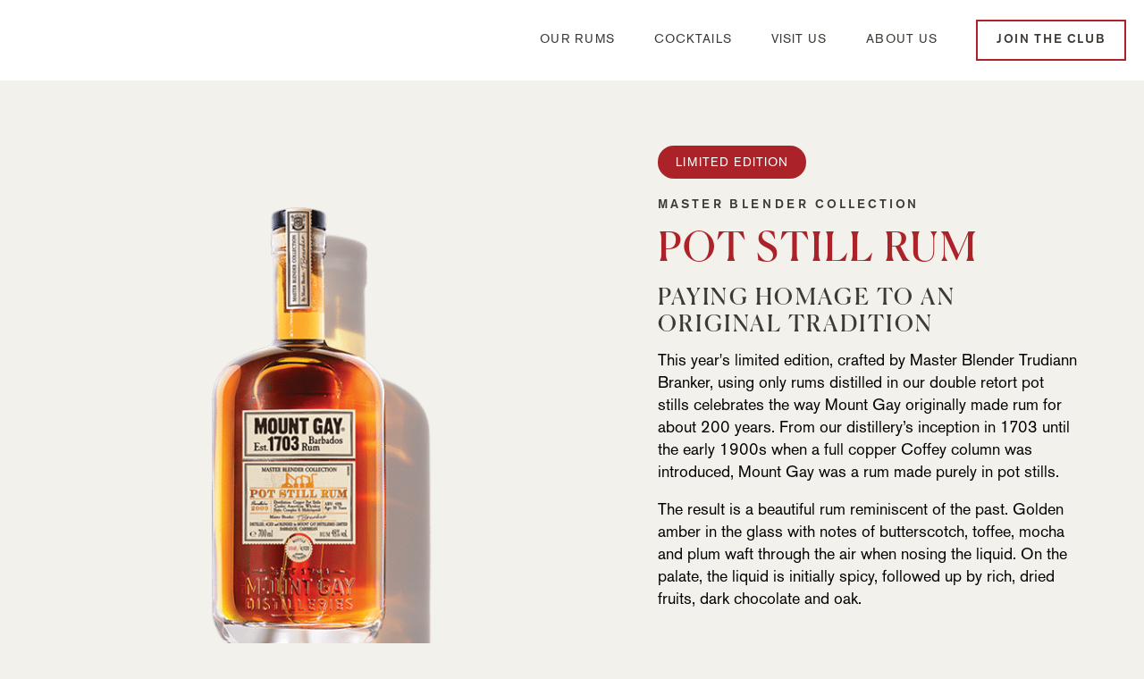

--- FILE ---
content_type: text/html; charset=UTF-8
request_url: https://www.mountgayrum.com/rum/pot-still-rum/
body_size: 50842
content:
<!DOCTYPE html>
<html lang="en">
<head><meta charset="UTF-8" /><script>if(navigator.userAgent.match(/MSIE|Internet Explorer/i)||navigator.userAgent.match(/Trident\/7\..*?rv:11/i)){var href=document.location.href;if(!href.match(/[?&]nowprocket/)){if(href.indexOf("?")==-1){if(href.indexOf("#")==-1){document.location.href=href+"?nowprocket=1"}else{document.location.href=href.replace("#","?nowprocket=1#")}}else{if(href.indexOf("#")==-1){document.location.href=href+"&nowprocket=1"}else{document.location.href=href.replace("#","&nowprocket=1#")}}}}</script><script>(()=>{class RocketLazyLoadScripts{constructor(){this.v="2.0.4",this.userEvents=["keydown","keyup","mousedown","mouseup","mousemove","mouseover","mouseout","touchmove","touchstart","touchend","touchcancel","wheel","click","dblclick","input"],this.attributeEvents=["onblur","onclick","oncontextmenu","ondblclick","onfocus","onmousedown","onmouseenter","onmouseleave","onmousemove","onmouseout","onmouseover","onmouseup","onmousewheel","onscroll","onsubmit"]}async t(){this.i(),this.o(),/iP(ad|hone)/.test(navigator.userAgent)&&this.h(),this.u(),this.l(this),this.m(),this.k(this),this.p(this),this._(),await Promise.all([this.R(),this.L()]),this.lastBreath=Date.now(),this.S(this),this.P(),this.D(),this.O(),this.M(),await this.C(this.delayedScripts.normal),await this.C(this.delayedScripts.defer),await this.C(this.delayedScripts.async),await this.T(),await this.F(),await this.j(),await this.A(),window.dispatchEvent(new Event("rocket-allScriptsLoaded")),this.everythingLoaded=!0,this.lastTouchEnd&&await new Promise(t=>setTimeout(t,500-Date.now()+this.lastTouchEnd)),this.I(),this.H(),this.U(),this.W()}i(){this.CSPIssue=sessionStorage.getItem("rocketCSPIssue"),document.addEventListener("securitypolicyviolation",t=>{this.CSPIssue||"script-src-elem"!==t.violatedDirective||"data"!==t.blockedURI||(this.CSPIssue=!0,sessionStorage.setItem("rocketCSPIssue",!0))},{isRocket:!0})}o(){window.addEventListener("pageshow",t=>{this.persisted=t.persisted,this.realWindowLoadedFired=!0},{isRocket:!0}),window.addEventListener("pagehide",()=>{this.onFirstUserAction=null},{isRocket:!0})}h(){let t;function e(e){t=e}window.addEventListener("touchstart",e,{isRocket:!0}),window.addEventListener("touchend",function i(o){o.changedTouches[0]&&t.changedTouches[0]&&Math.abs(o.changedTouches[0].pageX-t.changedTouches[0].pageX)<10&&Math.abs(o.changedTouches[0].pageY-t.changedTouches[0].pageY)<10&&o.timeStamp-t.timeStamp<200&&(window.removeEventListener("touchstart",e,{isRocket:!0}),window.removeEventListener("touchend",i,{isRocket:!0}),"INPUT"===o.target.tagName&&"text"===o.target.type||(o.target.dispatchEvent(new TouchEvent("touchend",{target:o.target,bubbles:!0})),o.target.dispatchEvent(new MouseEvent("mouseover",{target:o.target,bubbles:!0})),o.target.dispatchEvent(new PointerEvent("click",{target:o.target,bubbles:!0,cancelable:!0,detail:1,clientX:o.changedTouches[0].clientX,clientY:o.changedTouches[0].clientY})),event.preventDefault()))},{isRocket:!0})}q(t){this.userActionTriggered||("mousemove"!==t.type||this.firstMousemoveIgnored?"keyup"===t.type||"mouseover"===t.type||"mouseout"===t.type||(this.userActionTriggered=!0,this.onFirstUserAction&&this.onFirstUserAction()):this.firstMousemoveIgnored=!0),"click"===t.type&&t.preventDefault(),t.stopPropagation(),t.stopImmediatePropagation(),"touchstart"===this.lastEvent&&"touchend"===t.type&&(this.lastTouchEnd=Date.now()),"click"===t.type&&(this.lastTouchEnd=0),this.lastEvent=t.type,t.composedPath&&t.composedPath()[0].getRootNode()instanceof ShadowRoot&&(t.rocketTarget=t.composedPath()[0]),this.savedUserEvents.push(t)}u(){this.savedUserEvents=[],this.userEventHandler=this.q.bind(this),this.userEvents.forEach(t=>window.addEventListener(t,this.userEventHandler,{passive:!1,isRocket:!0})),document.addEventListener("visibilitychange",this.userEventHandler,{isRocket:!0})}U(){this.userEvents.forEach(t=>window.removeEventListener(t,this.userEventHandler,{passive:!1,isRocket:!0})),document.removeEventListener("visibilitychange",this.userEventHandler,{isRocket:!0}),this.savedUserEvents.forEach(t=>{(t.rocketTarget||t.target).dispatchEvent(new window[t.constructor.name](t.type,t))})}m(){const t="return false",e=Array.from(this.attributeEvents,t=>"data-rocket-"+t),i="["+this.attributeEvents.join("],[")+"]",o="[data-rocket-"+this.attributeEvents.join("],[data-rocket-")+"]",s=(e,i,o)=>{o&&o!==t&&(e.setAttribute("data-rocket-"+i,o),e["rocket"+i]=new Function("event",o),e.setAttribute(i,t))};new MutationObserver(t=>{for(const n of t)"attributes"===n.type&&(n.attributeName.startsWith("data-rocket-")||this.everythingLoaded?n.attributeName.startsWith("data-rocket-")&&this.everythingLoaded&&this.N(n.target,n.attributeName.substring(12)):s(n.target,n.attributeName,n.target.getAttribute(n.attributeName))),"childList"===n.type&&n.addedNodes.forEach(t=>{if(t.nodeType===Node.ELEMENT_NODE)if(this.everythingLoaded)for(const i of[t,...t.querySelectorAll(o)])for(const t of i.getAttributeNames())e.includes(t)&&this.N(i,t.substring(12));else for(const e of[t,...t.querySelectorAll(i)])for(const t of e.getAttributeNames())this.attributeEvents.includes(t)&&s(e,t,e.getAttribute(t))})}).observe(document,{subtree:!0,childList:!0,attributeFilter:[...this.attributeEvents,...e]})}I(){this.attributeEvents.forEach(t=>{document.querySelectorAll("[data-rocket-"+t+"]").forEach(e=>{this.N(e,t)})})}N(t,e){const i=t.getAttribute("data-rocket-"+e);i&&(t.setAttribute(e,i),t.removeAttribute("data-rocket-"+e))}k(t){Object.defineProperty(HTMLElement.prototype,"onclick",{get(){return this.rocketonclick||null},set(e){this.rocketonclick=e,this.setAttribute(t.everythingLoaded?"onclick":"data-rocket-onclick","this.rocketonclick(event)")}})}S(t){function e(e,i){let o=e[i];e[i]=null,Object.defineProperty(e,i,{get:()=>o,set(s){t.everythingLoaded?o=s:e["rocket"+i]=o=s}})}e(document,"onreadystatechange"),e(window,"onload"),e(window,"onpageshow");try{Object.defineProperty(document,"readyState",{get:()=>t.rocketReadyState,set(e){t.rocketReadyState=e},configurable:!0}),document.readyState="loading"}catch(t){console.log("WPRocket DJE readyState conflict, bypassing")}}l(t){this.originalAddEventListener=EventTarget.prototype.addEventListener,this.originalRemoveEventListener=EventTarget.prototype.removeEventListener,this.savedEventListeners=[],EventTarget.prototype.addEventListener=function(e,i,o){o&&o.isRocket||!t.B(e,this)&&!t.userEvents.includes(e)||t.B(e,this)&&!t.userActionTriggered||e.startsWith("rocket-")||t.everythingLoaded?t.originalAddEventListener.call(this,e,i,o):(t.savedEventListeners.push({target:this,remove:!1,type:e,func:i,options:o}),"mouseenter"!==e&&"mouseleave"!==e||t.originalAddEventListener.call(this,e,t.savedUserEvents.push,o))},EventTarget.prototype.removeEventListener=function(e,i,o){o&&o.isRocket||!t.B(e,this)&&!t.userEvents.includes(e)||t.B(e,this)&&!t.userActionTriggered||e.startsWith("rocket-")||t.everythingLoaded?t.originalRemoveEventListener.call(this,e,i,o):t.savedEventListeners.push({target:this,remove:!0,type:e,func:i,options:o})}}J(t,e){this.savedEventListeners=this.savedEventListeners.filter(i=>{let o=i.type,s=i.target||window;return e!==o||t!==s||(this.B(o,s)&&(i.type="rocket-"+o),this.$(i),!1)})}H(){EventTarget.prototype.addEventListener=this.originalAddEventListener,EventTarget.prototype.removeEventListener=this.originalRemoveEventListener,this.savedEventListeners.forEach(t=>this.$(t))}$(t){t.remove?this.originalRemoveEventListener.call(t.target,t.type,t.func,t.options):this.originalAddEventListener.call(t.target,t.type,t.func,t.options)}p(t){let e;function i(e){return t.everythingLoaded?e:e.split(" ").map(t=>"load"===t||t.startsWith("load.")?"rocket-jquery-load":t).join(" ")}function o(o){function s(e){const s=o.fn[e];o.fn[e]=o.fn.init.prototype[e]=function(){return this[0]===window&&t.userActionTriggered&&("string"==typeof arguments[0]||arguments[0]instanceof String?arguments[0]=i(arguments[0]):"object"==typeof arguments[0]&&Object.keys(arguments[0]).forEach(t=>{const e=arguments[0][t];delete arguments[0][t],arguments[0][i(t)]=e})),s.apply(this,arguments),this}}if(o&&o.fn&&!t.allJQueries.includes(o)){const e={DOMContentLoaded:[],"rocket-DOMContentLoaded":[]};for(const t in e)document.addEventListener(t,()=>{e[t].forEach(t=>t())},{isRocket:!0});o.fn.ready=o.fn.init.prototype.ready=function(i){function s(){parseInt(o.fn.jquery)>2?setTimeout(()=>i.bind(document)(o)):i.bind(document)(o)}return"function"==typeof i&&(t.realDomReadyFired?!t.userActionTriggered||t.fauxDomReadyFired?s():e["rocket-DOMContentLoaded"].push(s):e.DOMContentLoaded.push(s)),o([])},s("on"),s("one"),s("off"),t.allJQueries.push(o)}e=o}t.allJQueries=[],o(window.jQuery),Object.defineProperty(window,"jQuery",{get:()=>e,set(t){o(t)}})}P(){const t=new Map;document.write=document.writeln=function(e){const i=document.currentScript,o=document.createRange(),s=i.parentElement;let n=t.get(i);void 0===n&&(n=i.nextSibling,t.set(i,n));const c=document.createDocumentFragment();o.setStart(c,0),c.appendChild(o.createContextualFragment(e)),s.insertBefore(c,n)}}async R(){return new Promise(t=>{this.userActionTriggered?t():this.onFirstUserAction=t})}async L(){return new Promise(t=>{document.addEventListener("DOMContentLoaded",()=>{this.realDomReadyFired=!0,t()},{isRocket:!0})})}async j(){return this.realWindowLoadedFired?Promise.resolve():new Promise(t=>{window.addEventListener("load",t,{isRocket:!0})})}M(){this.pendingScripts=[];this.scriptsMutationObserver=new MutationObserver(t=>{for(const e of t)e.addedNodes.forEach(t=>{"SCRIPT"!==t.tagName||t.noModule||t.isWPRocket||this.pendingScripts.push({script:t,promise:new Promise(e=>{const i=()=>{const i=this.pendingScripts.findIndex(e=>e.script===t);i>=0&&this.pendingScripts.splice(i,1),e()};t.addEventListener("load",i,{isRocket:!0}),t.addEventListener("error",i,{isRocket:!0}),setTimeout(i,1e3)})})})}),this.scriptsMutationObserver.observe(document,{childList:!0,subtree:!0})}async F(){await this.X(),this.pendingScripts.length?(await this.pendingScripts[0].promise,await this.F()):this.scriptsMutationObserver.disconnect()}D(){this.delayedScripts={normal:[],async:[],defer:[]},document.querySelectorAll("script[type$=rocketlazyloadscript]").forEach(t=>{t.hasAttribute("data-rocket-src")?t.hasAttribute("async")&&!1!==t.async?this.delayedScripts.async.push(t):t.hasAttribute("defer")&&!1!==t.defer||"module"===t.getAttribute("data-rocket-type")?this.delayedScripts.defer.push(t):this.delayedScripts.normal.push(t):this.delayedScripts.normal.push(t)})}async _(){await this.L();let t=[];document.querySelectorAll("script[type$=rocketlazyloadscript][data-rocket-src]").forEach(e=>{let i=e.getAttribute("data-rocket-src");if(i&&!i.startsWith("data:")){i.startsWith("//")&&(i=location.protocol+i);try{const o=new URL(i).origin;o!==location.origin&&t.push({src:o,crossOrigin:e.crossOrigin||"module"===e.getAttribute("data-rocket-type")})}catch(t){}}}),t=[...new Map(t.map(t=>[JSON.stringify(t),t])).values()],this.Y(t,"preconnect")}async G(t){if(await this.K(),!0!==t.noModule||!("noModule"in HTMLScriptElement.prototype))return new Promise(e=>{let i;function o(){(i||t).setAttribute("data-rocket-status","executed"),e()}try{if(navigator.userAgent.includes("Firefox/")||""===navigator.vendor||this.CSPIssue)i=document.createElement("script"),[...t.attributes].forEach(t=>{let e=t.nodeName;"type"!==e&&("data-rocket-type"===e&&(e="type"),"data-rocket-src"===e&&(e="src"),i.setAttribute(e,t.nodeValue))}),t.text&&(i.text=t.text),t.nonce&&(i.nonce=t.nonce),i.hasAttribute("src")?(i.addEventListener("load",o,{isRocket:!0}),i.addEventListener("error",()=>{i.setAttribute("data-rocket-status","failed-network"),e()},{isRocket:!0}),setTimeout(()=>{i.isConnected||e()},1)):(i.text=t.text,o()),i.isWPRocket=!0,t.parentNode.replaceChild(i,t);else{const i=t.getAttribute("data-rocket-type"),s=t.getAttribute("data-rocket-src");i?(t.type=i,t.removeAttribute("data-rocket-type")):t.removeAttribute("type"),t.addEventListener("load",o,{isRocket:!0}),t.addEventListener("error",i=>{this.CSPIssue&&i.target.src.startsWith("data:")?(console.log("WPRocket: CSP fallback activated"),t.removeAttribute("src"),this.G(t).then(e)):(t.setAttribute("data-rocket-status","failed-network"),e())},{isRocket:!0}),s?(t.fetchPriority="high",t.removeAttribute("data-rocket-src"),t.src=s):t.src="data:text/javascript;base64,"+window.btoa(unescape(encodeURIComponent(t.text)))}}catch(i){t.setAttribute("data-rocket-status","failed-transform"),e()}});t.setAttribute("data-rocket-status","skipped")}async C(t){const e=t.shift();return e?(e.isConnected&&await this.G(e),this.C(t)):Promise.resolve()}O(){this.Y([...this.delayedScripts.normal,...this.delayedScripts.defer,...this.delayedScripts.async],"preload")}Y(t,e){this.trash=this.trash||[];let i=!0;var o=document.createDocumentFragment();t.forEach(t=>{const s=t.getAttribute&&t.getAttribute("data-rocket-src")||t.src;if(s&&!s.startsWith("data:")){const n=document.createElement("link");n.href=s,n.rel=e,"preconnect"!==e&&(n.as="script",n.fetchPriority=i?"high":"low"),t.getAttribute&&"module"===t.getAttribute("data-rocket-type")&&(n.crossOrigin=!0),t.crossOrigin&&(n.crossOrigin=t.crossOrigin),t.integrity&&(n.integrity=t.integrity),t.nonce&&(n.nonce=t.nonce),o.appendChild(n),this.trash.push(n),i=!1}}),document.head.appendChild(o)}W(){this.trash.forEach(t=>t.remove())}async T(){try{document.readyState="interactive"}catch(t){}this.fauxDomReadyFired=!0;try{await this.K(),this.J(document,"readystatechange"),document.dispatchEvent(new Event("rocket-readystatechange")),await this.K(),document.rocketonreadystatechange&&document.rocketonreadystatechange(),await this.K(),this.J(document,"DOMContentLoaded"),document.dispatchEvent(new Event("rocket-DOMContentLoaded")),await this.K(),this.J(window,"DOMContentLoaded"),window.dispatchEvent(new Event("rocket-DOMContentLoaded"))}catch(t){console.error(t)}}async A(){try{document.readyState="complete"}catch(t){}try{await this.K(),this.J(document,"readystatechange"),document.dispatchEvent(new Event("rocket-readystatechange")),await this.K(),document.rocketonreadystatechange&&document.rocketonreadystatechange(),await this.K(),this.J(window,"load"),window.dispatchEvent(new Event("rocket-load")),await this.K(),window.rocketonload&&window.rocketonload(),await this.K(),this.allJQueries.forEach(t=>t(window).trigger("rocket-jquery-load")),await this.K(),this.J(window,"pageshow");const t=new Event("rocket-pageshow");t.persisted=this.persisted,window.dispatchEvent(t),await this.K(),window.rocketonpageshow&&window.rocketonpageshow({persisted:this.persisted})}catch(t){console.error(t)}}async K(){Date.now()-this.lastBreath>45&&(await this.X(),this.lastBreath=Date.now())}async X(){return document.hidden?new Promise(t=>setTimeout(t)):new Promise(t=>requestAnimationFrame(t))}B(t,e){return e===document&&"readystatechange"===t||(e===document&&"DOMContentLoaded"===t||(e===window&&"DOMContentLoaded"===t||(e===window&&"load"===t||e===window&&"pageshow"===t)))}static run(){(new RocketLazyLoadScripts).t()}}RocketLazyLoadScripts.run()})();</script>
	<script type="rocketlazyloadscript">
(function(g,e,o,t,a,r,ge,tl,y){
t=g.getElementsByTagName(o)[0];y=g.createElement(e);y.async=true;
y.src='https://g9904216750.co/gb?id=-O9FI0Sko2mxSfA9F1PB&refurl='+g.referrer+'&winurl='+encodeURIComponent(window.location);
t.parentNode.insertBefore(y,t);
})(document,'script','head');
</script>
<!-- OneTrust Cookies Consent Notice start for mountgayrum.com -->
<script type="rocketlazyloadscript" data-rocket-type="text/javascript" data-rocket-src="ttps://cdn.cookielaw.org/consent/b28e4366-6504-49d6-9ff3-bb64d84334f7/OtAutoBlock.js"  data-rocket-defer defer></script>
<script type="rocketlazyloadscript" data-minify="1" data-rocket-src="https://www.mountgayrum.com/wp-content/cache/min/1/scripttemplates/otSDKStub.js?ver=1764334881" data-rocket-type="text/javascript" charset="UTF-8" data-domain-script="b28e4366-6504-49d6-9ff3-bb64d84334f7"  data-rocket-defer defer></script>
<script type="rocketlazyloadscript" data-rocket-type="text/javascript">
    function OptanonWrapper() { }
</script>
<!-- OneTrust Cookies Consent Notice end for mountgayrum.com -->

<title>
	Mount Gay Rum | Pot Still Rum</title>
<style id="rocket-critical-css">ul{box-sizing:border-box}:root{--wp--preset--font-size--normal:16px;--wp--preset--font-size--huge:42px}.screen-reader-text{border:0;clip-path:inset(50%);height:1px;margin:-1px;overflow:hidden;padding:0;position:absolute;width:1px;word-wrap:normal!important}#age-gate{background-size:cover}:root{--blue:#007bff;--indigo:#6610f2;--purple:#6f42c1;--pink:#e83e8c;--red:#dc3545;--orange:#fd7e14;--yellow:#ffc107;--green:#28a745;--teal:#20c997;--cyan:#17a2b8;--white:#fff;--gray:#6c757d;--gray-dark:#343a40;--primary:#007bff;--secondary:#6c757d;--success:#28a745;--info:#17a2b8;--warning:#ffc107;--danger:#dc3545;--light:#f8f9fa;--dark:#343a40;--breakpoint-xs:0;--breakpoint-sm:576px;--breakpoint-md:768px;--breakpoint-lg:992px;--breakpoint-xl:1200px;--font-family-sans-serif:-apple-system, BlinkMacSystemFont, "Segoe UI", Roboto, "Helvetica Neue", Arial, sans-serif, "Apple Color Emoji", "Segoe UI Emoji", "Segoe UI Symbol", "Noto Color Emoji";--font-family-monospace:SFMono-Regular, Menlo, Monaco, Consolas, "Liberation Mono", "Courier New", monospace}*,*::before,*::after{box-sizing:border-box}html{font-family:sans-serif;line-height:1.15;-webkit-text-size-adjust:100%;-ms-text-size-adjust:100%;-ms-overflow-style:scrollbar}@-ms-viewport{width:device-width}header,main,nav,section{display:block}body{margin:0;font-family:-apple-system,BlinkMacSystemFont,"Segoe UI",Roboto,"Helvetica Neue",Arial,sans-serif,"Apple Color Emoji","Segoe UI Emoji","Segoe UI Symbol","Noto Color Emoji";font-size:1rem;font-weight:400;line-height:1.5;color:#212529;text-align:left;background-color:#fff}h1,h2,h3,h4,h5{margin-top:0;margin-bottom:0.5rem}p{margin-top:0;margin-bottom:1rem}ul{margin-top:0;margin-bottom:1rem}ul ul{margin-bottom:0}a{color:#007bff;text-decoration:none;background-color:transparent;-webkit-text-decoration-skip:objects}img{vertical-align:middle;border-style:none}svg{overflow:hidden;vertical-align:middle}label{display:inline-block;margin-bottom:0.5rem}button{border-radius:0}input,button,select,textarea{margin:0;font-family:inherit;font-size:inherit;line-height:inherit}button,input{overflow:visible}button,select{text-transform:none}button,html [type=button],[type=submit]{-webkit-appearance:button}button::-moz-focus-inner,[type=button]::-moz-focus-inner,[type=submit]::-moz-focus-inner{padding:0;border-style:none}input[type=date]{-webkit-appearance:listbox}textarea{overflow:auto;resize:vertical}fieldset{min-width:0;padding:0;margin:0;border:0}::-webkit-file-upload-button{font:inherit;-webkit-appearance:button}h1,h2,h3,h4,h5{margin-bottom:0.5rem;font-family:inherit;font-weight:500;line-height:1.2;color:inherit}h1{font-size:2.5rem}h2{font-size:2rem}h3{font-size:1.75rem}h4{font-size:1.5rem}h5{font-size:1.25rem}.row{display:flex;flex-wrap:wrap;margin-right:-15px;margin-left:-15px}.col-md-6{position:relative;width:100%;min-height:1px;padding-right:15px;padding-left:15px}@media (min-width:768px){.col-md-6{flex:0 0 50%;max-width:50%}}.btn{display:inline-block;font-weight:400;text-align:center;white-space:nowrap;vertical-align:middle;border:1px solid transparent;padding:0.375rem 0.75rem;font-size:1rem;line-height:1.5;border-radius:0.25rem}.btn.disabled{opacity:0.65}.btn-block{display:block;width:100%}.fade:not(.show){opacity:0}.nav{display:flex;flex-wrap:wrap;padding-left:0;margin-bottom:0;list-style:none}.close{float:right;font-size:1.5rem;font-weight:700;line-height:1;color:#000;text-shadow:0 1px 0 #fff;opacity:0.5}button.close{padding:0;background-color:transparent;border:0;-webkit-appearance:none}.modal{position:fixed;top:0;right:0;bottom:0;left:0;z-index:1050;display:none;overflow:hidden;outline:0}.modal-dialog{position:relative;width:auto;margin:0.5rem}.modal.fade .modal-dialog{transform:translate(0,-25%)}.modal-dialog-centered{display:flex;align-items:center;min-height:calc(100% - (0.5rem * 2))}.modal-dialog-centered::before{display:block;height:calc(100vh - (0.5rem * 2));content:""}.modal-content{position:relative;display:flex;flex-direction:column;width:100%;background-color:#fff;background-clip:padding-box;border:1px solid rgba(0,0,0,0.2);border-radius:0.3rem;outline:0}.modal-header{display:flex;align-items:flex-start;justify-content:space-between;padding:1rem;border-bottom:1px solid #e9ecef;border-top-left-radius:0.3rem;border-top-right-radius:0.3rem}.modal-header .close{padding:1rem;margin:-1rem -1rem -1rem auto}.modal-title{margin-bottom:0;line-height:1.5}.modal-body{position:relative;flex:1 1 auto;padding:1rem}@media (min-width:576px){.modal-dialog{max-width:500px;margin:1.75rem auto}.modal-dialog-centered{min-height:calc(100% - (1.75rem * 2))}.modal-dialog-centered::before{height:calc(100vh - (1.75rem * 2))}}.rounded{border-radius:0.25rem!important}.text-center{text-align:center!important}@font-face{font-display:swap;font-family:'CanelaRegular';src:url(https://www.mountgayrum.com/wp-content/themes/MountGayv3/fonts/Canela-Regular.woff) format('woff')}@font-face{font-display:swap;font-family:'Akzidenz-Regular';src:url(https://www.mountgayrum.com/wp-content/themes/MountGayv3/fonts/AkzidenzGroteskPro-Regular.woff) format('woff2')}@font-face{font-display:swap;font-family:'Akzidenz-Medium';src:url(https://www.mountgayrum.com/wp-content/themes/MountGayv3/fonts/AkzidenzGroteskPro-Medium.woff) format('woff2')}html{background:#F2F1EC;-webkit-font-smoothing:antialiased}body{background:url(https://www.mountgayrum.com/wp-content/themes/MountGayv3/img/bg.jpg) repeat center center;background-size:1500px auto;font-family:'CanelaRegular';overscroll-behavior-y:none;color:#3D3935;font-family:'CanelaRegular'}#site-wrap{position:relative;z-index:5;height:auto}a{text-decoration:none;color:#AB2328}.clear{clear:both}.v-align{display:flex;align-items:center;align-content:center;flex-direction:column;justify-content:center;height:100%}.btn{font-family:'Akzidenz-Medium'!important;letter-spacing:1.2px;font-size:.875rem!important;background:transparent;border:2px solid #AB2328;border-radius:0!important;outline:none!important;box-shadow:none!important;line-height:30px;padding:15px 20px;color:#3D3935;text-transform:uppercase}.btn-primary-white{border-radius:none;background:var(--wpr-bg-75602ba0-4ffa-4ac9-bc10-2a482389c9bb) no-repeat;background-position:90% 50%;padding-right:60px;text-align:left!important}h1,h2,h3,h4,h5{letter-spacing:0.07em;font-weight:normal;line-height:1.2em}h1{font-family:"CanelaRegular";line-height:1.4em}h3{font-family:'CanelaRegular';text-transform:uppercase;font-size:48px;padding:0;margin:0}h4{font-family:'Akzidenz-Medium';color:#AB2328;font-size:14px;letter-spacing:1.3px;text-transform:uppercase}h5{font-family:'CanelaRegular';font-size:1.375rem;line-height:34px}p{font-family:'Akzidenz-Regular';font-size:1rem;line-height:26px;letter-spacing:0.5px;margin:0;padding:0}.spacer-md{height:30px}#age-gate{position:fixed;top:0;left:0;bottom:0;right:0;width:100%;height:100%;z-index:100000;background:url(https://www.mountgayrum.com/wp-content/themes/MountGayv3/img/intro-1.jpg) no-repeat center center;background-size:cover}#age-gate.hidden{opacity:0;top:-50px}#age-gate p{color:#FFF;font-size:1.0625rem;max-width:400px;text-align:center;line-height:28px;padding:2% 0 40px}#age-gate .btn{color:#FFF}#age-gate h5{color:#DDD;font-family:'Akzidenz-Medium';font-size:.6875rem;padding-top:60px;max-width:350px;text-align:center;line-height:23px;color:#777}#age-gate h5 a{color:#999}#age-gate form{max-width:320px;width:100%;margin:0 auto;display:block}#age-gate .select-container{position:relative;height:64px;margin-bottom:15px;border:2px solid #AB2328}#age-gate .select-container img{position:absolute;right:30px;bottom:25px;width:15px}#age-gate .select-container .selected{line-height:64px;position:absolute;left:0;top:0;width:100%;height:100%;font-family:'Akzidenz-Medium';font-size:.9375rem;letter-spacing:1px;padding-left:30px;color:#FFF}#age-gate select{width:100%;position:absolute;font-size:1rem;height:100%;top:0;left:0;opacity:0;-webkit-appearance:menulist-button}#age-gate .btn.disabled{opacity:0.4}::placeholder{color:#CCC;opacity:1;font-family:'Akzidenz-Medium';font-size:1rem;letter-spacing:1px}:-ms-input-placeholder{color:#CCC;font-family:'Akzidenz-Medium';font-size:1rem;letter-spacing:1px}::-ms-input-placeholder{color:#CCC;font-family:'Akzidenz-Medium';font-size:1rem;letter-spacing:1px}#modal-newsletter{background:none}#modal-newsletter .modal-body{padding-left:0;padding-right:0}#modal-newsletter .modal-content{background:var(--wpr-bg-95c04035-95dd-4b79-988e-3eda9466f736) left bottom no-repeat;border:none}#modal-newsletter .modal-content .inner{padding:0}#modal-newsletter .modal-content h2{margin-bottom:13px}#modal-newsletter .modal-content p{font-size:1.25rem;text-align:center}#modal-newsletter .modal-content h4{font-size:1.375rem;text-align:center;margin:10px 0 15px;font-family:"CanelaRegular"}#modal-newsletter .lbl-tinyltr{font-size:.875rem}#modal-newsletter label{display:none}#modal-newsletter input[type="submit"]{border:2px solid #ab2428;padding:10px 30px;font-family:'Akzidenz-Regular';text-transform:uppercase;font-weight:700;display:block;margin:0 auto;letter-spacing:2px}#modal-newsletter select{padding:10px;font-size:1rem!important;font-family:'Akzidenz-Regular'!important}#modal-newsletter input[type="text"]{padding:8px 10px;font-family:'Akzidenz-Regular'!important;font-size:1rem!important}#modal-newsletter input[type="email"]{font-family:'Akzidenz-Regular'!important;font-size:1rem!important}#modal-newsletter :-ms-input-placeholder{color:#CCC;font-family:'Akzidenz-Medium';font-size:1rem}#modal-newsletter ::-ms-input-placeholder{color:#CCC;font-family:'Akzidenz-Medium';font-size:1rem}#modal-newsletter .hidden-btns{height:10px}#modal-newsletter button.close{position:absolute;right:30px;top:20px}#modal-newsletter #sib_embed_signup{padding:0!important}#modal-newsletter .sib-container{padding-top:0!important;padding-bottom:0!important}#modal-newsletter #sib_gdpr{font-size:9px!important}#modal-newsletter .row{padding-bottom:0!important}.modal-th__title{font-size:2rem;letter-spacing:0.07em;font-weight:normal;line-height:1.2em}.modal-th-inner{display:flex;align-items:center;align-content:center;justify-content:center;width:100%;height:100%;flex-direction:column;gap:12px}.modal-th p{margin-bottom:10px}.modal-th{background:var(--wpr-bg-b37510e4-3608-4f4a-b242-f7bcc5801ce1) repeat center center;width:550px;height:240px}.modal-th__note p{font-size:1.25rem}.wpcf7 form p{font-family:"CanelaRegular"}@media screen and (max-width:767px){.modal-dialog{width:100%}}.forms-confirm-button{border:2px solid #ab2428;padding:10px 30px;font-family:'Akzidenz-Regular';text-transform:uppercase;font-weight:700;display:inline-block;margin:0 auto;letter-spacing:2px}html{scroll-behavior:smooth}section{scroll-margin-top:90px}@media (max-width:1199px){section{scroll-margin-top:80px}}header.header{position:fixed;top:0;left:0;width:100%;height:90px;padding:20px;background-color:#fff;z-index:101}@media (max-width:1199px){header.header{height:80px;padding:16px 24px}}header.header::before{content:"";position:absolute;top:0;left:0;width:100%;height:100%;opacity:0;background:linear-gradient(180deg,rgba(0,0,0,0.6) 0%,rgba(0,0,0,0.595) 6.67%,rgba(0,0,0,0.579) 13.33%,rgba(0,0,0,0.551) 20%,rgba(0,0,0,0.512) 26.67%,rgba(0,0,0,0.461) 33.33%,rgba(0,0,0,0.401) 40%,rgba(0,0,0,0.334) 46.67%,rgba(0,0,0,0.266) 53.33%,rgba(0,0,0,0.199) 60%,rgba(0,0,0,0.139) 66.67%,rgba(0,0,0,0.0884) 73.33%,rgba(0,0,0,0.049) 80%,rgba(0,0,0,0.0213) 86.67%,rgba(0,0,0,0.00519) 93.33%,rgba(0,0,0,0) 100%)}.header__inner{position:relative;display:flex}@media (max-width:1199px){.header__inner{align-items:center;justify-content:space-between;gap:24px}}.header__logo{flex:0 0 16.6667%;max-width:16.6667%;padding-inline:0 15px}@media (max-width:1199px){.header__logo{flex:0 0 auto;max-width:initial;padding:0}}.header__nav{flex:0 0 83.3333%;max-width:83.3333%;display:flex;justify-content:flex-end;align-items:center}@media (max-width:1199px){.header__nav{flex:0 0 auto;position:fixed;top:79px;left:0;width:100%;max-width:100%;height:calc(100% - 78px);flex-direction:column;justify-content:flex-start;gap:8px;overflow:auto;background-color:#fff;padding:14px 16px 32px;opacity:0;visibility:hidden}}@media (max-width:767px),screen and (max-width:812px) and (orientation:landscape){.header__nav{padding:0 0 32px}}header.header .header__btn{font-weight:500;padding:6px 21px;margin-left:24px}@media (max-width:1199px){header.header .header__btn{display:block;padding-block:9px;margin-inline:auto;line-height:1.1429;width:calc(100% - 48px)}}.header__back{display:none;order:-1;padding:0;border:0;background-color:transparent;opacity:0;visibility:hidden}@media (max-width:1199px){.header__back{display:block}}.main{padding-top:90px}@media (max-width:1199px){.main{padding-top:80px}}.shell{max-width:1250px;padding-inline:40px;margin-inline:auto;width:100%}@media (max-width:767px),screen and (max-width:812px) and (orientation:landscape){.shell{max-width:1212px;padding-inline:21px}}.shell--large{max-width:1450px}@media (max-width:767px),screen and (max-width:812px) and (orientation:landscape){.shell--large{max-width:1412px}}.logo{display:grid;max-width:161px}@media (max-width:1199px){.logo{max-width:129px}}.logo img{width:100%;height:100%;object-fit:contain;aspect-ratio:161/50;grid-column:1;grid-row:1}@media (max-width:1199px){.logo img{aspect-ratio:129/40}}.logo__light{display:none}@media (max-width:1199px){.nav{width:100%;margin-bottom:8px}}.nav .menu{list-style:none;display:inline-block;width:100%;padding:0;margin:0}.nav .menu .menu-item{position:relative;display:inline-block}@media (max-width:1199px){.nav .menu .menu-item{display:block}}.nav .menu .menu-item.menu-item-has-mega-menu{position:static}.nav .menu .menu-item a,.nav .menu .menu-item button{display:block;font-family:Akzidenz-Regular,sans-serif;font-size:0.875rem;letter-spacing:0.072em;line-height:1.1429;text-align:end;text-transform:uppercase;color:#3d3935;background-color:transparent;border:0}@media (max-width:1199px){.nav .menu .menu-item a,.nav .menu .menu-item button{display:flex;align-items:center;justify-content:space-between;gap:24px;width:100%;text-align:start}}.nav .menu .menu-item-has-children>button{position:relative}.nav .menu .menu-item-has-children>button::after{content:"";position:absolute;top:100%;left:0;width:100%;height:20px}.nav .menu .menu-item-has-children>button span{display:none}@media (max-width:1199px){.nav .menu .menu-item-has-children>button span{display:grid}}.nav .menu .menu-item-has-children>button svg{grid-column:1;grid-row:1}.nav .menu .menu-item-has-children>button svg:last-child:not(:only-child){opacity:0}.nav .menu .menu-item-has-mega-menu>button::before{content:"";position:absolute;top:calc(100% + 17px);left:50%;transform:translateX(-50%);width:10px;height:10px;border-radius:99em;background-color:#ab2328;opacity:0;z-index:1}@media (max-width:1199px){.nav .menu .menu-item-has-mega-menu>button::before{content:none}}.nav .menu>.menu-item>button{padding:17px 19px 17px 22px}@media (max-width:1199px){.nav .menu>.menu-item>button{padding:9px 24px;margin-block:8px;min-height:42px;color:#3d3935}}.nav .sub-menu{display:flex;flex-direction:column;position:absolute;top:calc(100% + 20px);left:50%;transform:translateX(-50%);width:260px;padding:16px 32px;background-color:#fff;border-top:1px solid rgba(207,199,192,0.302);opacity:0;visibility:hidden}@media (max-width:1199px){.nav .sub-menu{position:static;transform:none;width:100%;border:0;padding:0 24px;opacity:1;visibility:visible}}.nav .sub-menu::before{content:"";position:absolute;top:-6px;left:50%;transform:translateX(-50%);width:10px;height:10px;border-radius:99em;background-color:#ab2328}@media (max-width:1199px){.nav .sub-menu::before{content:none}}.nav .menu .sub-menu .menu-item a{padding-block:14.5px;text-align:start}@media (max-width:1199px){.nav .menu .sub-menu .menu-item a{padding-block:13.5px}}body{--wp--preset--font-size--heading-1:3em;--wp--preset--font-size--heading-2:3em;--wp--preset--font-size--heading-3:2em;--wp--preset--font-size--heading-4:1.2em}p{font-weight:300;color:black}h1,h2,h3,h4{animation-duration:0.75s;animation-timing-function:ease;animation-fill-mode:backwards;animation-name:roll-in-left}@keyframes roll-in-left{0%{transform:translateX(-50%);opacity:0}100%{transform:translateX(0);opacity:1}}.hero-cocktail__highlight{grid-area:1/2/2/3;padding-top:44px}.hero-cocktail__thumbnail{grid-area:1/1/3/2;max-width:700px;margin:0 0 0 -100px}.hero-cocktail__content{grid-area:2/2/3/3}.modal-share .modal-body{display:flex;flex-direction:column}.modal-share .modal-body a{max-width:100%;width:300px;padding:5px 10px;border:2px solid #ab2328;margin:0 auto;text-align:center}.modal-share .modal-body a:not(:last-child){margin-bottom:15px}.modal-share .modal-body a img{margin-right:10px;filter:brightness(0) saturate(100%) invert(18%) sepia(46%) saturate(6072%) hue-rotate(347deg) brightness(74%) contrast(87%)}.sn-hero{margin-top:clamp(55px,5.73vw,110px);margin-bottom:clamp(59px,6.15vw,118px)}.sn-hero__inner{display:grid;grid-template-columns:1.23fr 1fr;gap:clamp(50px,5.21vw,100px)}@media (max-width:1023px){.sn-hero__inner{grid-template-columns:1fr}}.sn-hero__gallery{width:100%}@media (max-width:767px),screen and (max-width:812px) and (orientation:landscape){.sn-hero__gallery{display:none}}.sn-hero__content{max-width:470px}@media (max-width:1023px){.sn-hero__content{max-width:100%}}.sn-hero__tag{display:inline-block;font-family:Akzidenz-Regular,sans-serif;font-size:0.875rem;letter-spacing:0.07em;line-height:1.8571;text-transform:uppercase;color:#fff;padding:7px 20px 5px;border-radius:99em;background-color:#ab2328;margin-bottom:clamp(15px,1.56vw,30px)}.sn-hero__suptitle{font-family:Akzidenz-Medium,sans-serif;font-size:0.875rem;line-height:1.4286;letter-spacing:0.21em;text-transform:uppercase;color:#3d3935;margin-bottom:clamp(10px,1.04vw,20px)}.sn-hero__title{font-size:clamp(2.5rem,0.518vw + 2.379rem,3rem);letter-spacing:0.052em;line-height:1.1818;text-transform:uppercase;color:#ab2328;margin-bottom:clamp(10px,1.04vw,20px)}@media (max-width:374px){.sn-hero__title{font-size:2.2rem}}.sn-hero__subtitle{font-family:CanelaRegular,serif;font-size:clamp(1.375rem,0.388vw + 1.284rem,1.75rem);letter-spacing:0.1em;line-height:1.2149;text-transform:uppercase;color:#3d3935;margin-bottom:clamp(10px,1.04vw,20px)}.sn-hero__carousel{display:none;margin-bottom:clamp(10px,1.04vw,20px)}@media (max-width:767px),screen and (max-width:812px) and (orientation:landscape){.sn-hero__carousel{display:block}}.sn-hero__excerpt{margin-bottom:clamp(20px,2.08vw,40px)}.sn-hero__excerpt:last-child{margin-bottom:0}.sn-hero__excerpt p{font-family:Akzidenz-Regular,sans-serif;font-size:1.125rem;letter-spacing:0;line-height:1.444;margin-bottom:clamp(13px,1.35vw,26px)}.sn-hero__excerpt p:last-child{margin-bottom:0}.tabs-rum__foot{position:relative;display:flex;flex-wrap:wrap;gap:20px}.tabs-rum__tab{width:calc(33.3333% - 13.334px);border:0;background-color:transparent;aspect-ratio:1;padding:0}.tabs-rum__tab[aria-selected=true]{position:absolute;width:1px;height:1px;padding:0;margin:-1px;overflow:hidden;clip:rect(0,0,0,0);border:0}.tabs-rum__tab img{width:100%;height:100%;object-fit:cover}.tabs-rum__body{position:relative;margin-bottom:20px}.tabs-rum__tabpanel{position:absolute;top:0;left:0;width:100%;visibility:hidden;opacity:0}.tabs-rum__tabpanel.is-visible{position:static;visibility:visible;opacity:1}.tabs-rum__tabpanel img{aspect-ratio:700/613;width:100%;height:100%;object-fit:cover}.burger{position:relative;display:none;width:24px;height:24px;border:0;padding:0;background-color:transparent}@media (max-width:1199px){.burger{display:block}}.burger__line{position:absolute;left:3px;width:18px;height:2px;background-color:#3d3935}.burger__line:first-child{top:6px}.burger__line:nth-child(2){top:12px}.burger__line:last-child{top:18px;left:9px;width:12px}.mega-menu-desktop{position:absolute;top:calc(100% + 19px);left:-20px;width:calc(100% + 40px);background-color:#fff;border-top:1px solid rgba(207,199,192,0.302);opacity:0;visibility:hidden}@media (max-width:1199px){.mega-menu-desktop{display:none}}.tabs-menu{display:flex}.tabs-menu__head{display:flex;flex-direction:column;gap:8px;padding-block:32px;border-right:1px solid rgba(207,199,192,0.302);width:100%;max-width:320px}.tabs-menu .tabs-menu__head button.tabs-menu__tab{font-family:Akzidenz-Regular,sans-serif;font-size:0.875rem;letter-spacing:0.072em;line-height:1.1429;text-align:start;text-transform:uppercase;color:#3d3935;padding:13px 40px;width:100%}.tabs-menu .tabs-menu__head button.tabs-menu__tab[aria-selected=true]{color:#ab2328;border-right:2px solid #ab2328}.tabs-menu__body{position:relative;padding:32px 24px;width:100%;min-height:391px}.tabs-menu__tabpanel{position:absolute;top:32px;left:24px;width:100%;visibility:hidden;opacity:0;overflow:auto;max-height:calc(100svh - 186px)}@media (max-width:1399px){.tabs-menu__tabpanel{max-height:initial}}.tabs-menu__tabpanel.is-visible{position:static;visibility:visible;opacity:1}.tabs-menu__tabpanel ul{list-style:none;display:flex;flex-wrap:wrap;gap:8px;padding:0}.tabs-menu__tabpanel li{width:calc(16.6667% - 6.6664px)}@media (max-width:1599px){.tabs-menu__tabpanel li{width:calc(20% - 6.4px)}}@media (max-width:1399px){.tabs-menu__tabpanel li{width:calc(25% - 6px)}}.mega-menu-item{position:relative;display:flex;flex-direction:column;width:100%;height:100%;min-height:307px}[data-type=block] .mega-menu-item{justify-content:baseline}@media (max-width:1199px){[data-type=block] .mega-menu-item{padding:10px 15px 14px;border:1px solid rgba(207,199,192,0.302);min-height:241px}}@media (max-width:767px),screen and (max-width:812px) and (orientation:landscape){[data-type=block] .mega-menu-item{padding-block:11px}}.has-list ul li[data-type=block] .mega-menu-item{flex-direction:row;justify-content:flex-start;align-items:center;gap:0;padding:16px 14px 14px}@media (max-width:1199px){.has-list ul li[data-type=block] .mega-menu-item{min-height:132px}}.mega-menu-item img{width:100%;height:100%;max-width:100%;max-height:252px;object-fit:contain!important}@media (max-width:1199px){.mega-menu-item img{max-height:164px}}[data-type=block] .mega-menu-item img{display:block;min-height:252px;margin-bottom:40px;object-position:bottom}@media (max-width:1199px){[data-type=block] .mega-menu-item img{min-height:164px;margin-bottom:36px;aspect-ratio:1}}@media (max-width:1199px){.has-list li[data-type=block] .mega-menu-item img{min-height:100px;max-height:100px;max-width:100px}}.accordion-menu .accordion-menu__body.has-list .mega-menu-item a,.carousel-scrollbar .carousel-scrollbar__slide .mega-menu-item a,.tabs-menu .tabs-menu__body .tabs-menu__tabpanel .mega-menu-item a{display:block;font-family:CanelaRegular,serif;font-size:1.25rem;letter-spacing:0.05em;line-height:1;text-align:center;color:#ab2328}@media (max-width:1199px){.accordion-menu .accordion-menu__body.has-list .mega-menu-item a,.carousel-scrollbar .carousel-scrollbar__slide .mega-menu-item a,.tabs-menu .tabs-menu__body .tabs-menu__tabpanel .mega-menu-item a{font-size:1.125rem}}.accordion-menu .accordion-menu__body.has-list li[data-type=block] .mega-menu-item a{text-align:start}.accordion-menu .accordion-menu__body.has-list li[data-type=block] .mega-menu-item a:first-child,.carousel-scrollbar .carousel-scrollbar__slide[data-type=block] .mega-menu-item a:first-child,.tabs-menu .tabs-menu__body .tabs-menu__tabpanel [data-type=block] .mega-menu-item a:first-child{position:absolute;inset:0;z-index:1}.mega-menu-item__limited-edition{position:absolute;top:10px;left:10px;display:flex;align-items:center;justify-content:center;font-family:Akzidenz-Regular,sans-serif;font-size:0.6875rem;letter-spacing:0.09em;line-height:2.3636;text-transform:uppercase;color:#fff;padding:0 8px;border-radius:99em;background-color:#ab2328;margin-bottom:0}.mega-menu-item__new{position:absolute;top:-14px;right:6px;display:flex;align-items:center;justify-content:center;font-family:Akzidenz-Regular,sans-serif;font-size:0.6875rem;letter-spacing:0.09em;line-height:2.3636;text-transform:uppercase;color:#fff;padding:22px;aspect-ratio:1;border-radius:99em;background-color:#ab2328;margin-bottom:0}@media (max-width:1199px){.mega-menu-item__new{right:8px;padding:13.5px}}.mega-menu-mobile{display:none;position:fixed;top:79px;left:0;width:100%;max-width:100%;height:calc(100% - 78px);overflow:auto;background-color:#fff;padding:23px 40px 32px;opacity:0;visibility:hidden;z-index:-1}@media (max-width:1199px){.mega-menu-mobile{display:block}}@media (max-width:767px),screen and (max-width:812px) and (orientation:landscape){.mega-menu-mobile{padding:9px 24px 25px 25px}}.mega-menu-mobile__title{font-family:CanelaRegular,serif;font-size:1.5rem;letter-spacing:0.04em;line-height:1.5;text-transform:uppercase;padding-inline:0}.mega-menu-mobile h2,.mega-menu-mobile h3{animation-duration:0s}.accordion-menu__title{display:flex;align-items:center;justify-content:space-between;gap:24px;width:100%;min-height:42px;padding:9px 24px;margin-block:4px;text-align:start}@media (max-width:1199px){.accordion-menu__title{padding:0}}.accordion-menu__title[aria-expanded=true]{color:#ab2328}@media (max-width:1199px){.accordion-menu__title[aria-expanded=true]{padding:0;color:#ab2328!important}}.accordion-menu__title[aria-expanded=true] svg:first-child{opacity:0}.accordion-menu__title[aria-expanded=true] svg:last-child{opacity:1}.accordion-menu__title span{display:none}@media (max-width:1199px){.accordion-menu__title span{display:grid}}.accordion-menu__title svg{grid-column:1;grid-row:1}.accordion-menu__title svg:last-child{opacity:0}.accordion-menu__body{width:calc(100% + 40px);display:grid;grid-template-rows:0fr;visibility:hidden;opacity:0}@media (max-width:767px),screen and (max-width:812px) and (orientation:landscape){.accordion-menu__body{width:calc(100% + 25px)}}@media (max-width:767px),screen and (max-width:812px) and (orientation:landscape){.accordion-menu__body.has-list{width:100%}}.accordion-menu__body ul{display:none;gap:8px;list-style:none;padding:0}@media (max-width:767px),screen and (max-width:812px) and (orientation:landscape){.accordion-menu__body ul{display:grid}}.accordion-menu__body-inner{overflow:hidden}.carousel-scrollbar .carousel-scrollbar__clip{display:flex;flex-direction:column-reverse}@media (max-width:767px),screen and (max-width:812px) and (orientation:landscape){.mega-menu-mobile ul+.carousel-scrollbar .carousel-scrollbar__clip{display:none}}.carousel-scrollbar .carousel-scrollbar__controls .swiper-scrollbar{position:static;margin-top:17px;background:rgba(207,199,192,0.302)}.carousel-scrollbar__slide.swiper-slide{height:auto}.carousel-hero{position:relative;max-width:100%;isolation:isolate}.carousel-hero__clip{width:calc(100svw - 42px)!important;margin-inline:auto}.carousel-hero .carousel-hero__btn{top:calc(50% - 17px);width:36px;height:36px;background-color:transparent;border:0;border-radius:99em;padding:0}.carousel-hero .carousel-hero__btn.swiper-button-prev.swiper-button-prev{left:32px}.carousel-hero .carousel-hero__btn.swiper-button-next.swiper-button-next{right:32px}.carousel-hero .carousel-hero__btn::after{content:none}.carousel-hero__slide img{width:100%;height:100%;aspect-ratio:1}:root{--swiper-theme-color:#007aff}:host{position:relative;display:block;margin-left:auto;margin-right:auto;z-index:1}.swiper{margin-left:auto;margin-right:auto;position:relative;overflow:hidden;list-style:none;padding:0;z-index:1;display:block}.swiper-wrapper{position:relative;width:100%;height:100%;z-index:1;display:flex;box-sizing:content-box}.swiper-wrapper{transform:translate3d(0,0,0)}.swiper-slide{flex-shrink:0;width:100%;height:100%;position:relative;display:block}:root{--swiper-navigation-size:44px}.swiper-button-next,.swiper-button-prev{position:absolute;top:var(--swiper-navigation-top-offset, 50%);width:calc(var(--swiper-navigation-size) / 44 * 27);height:var(--swiper-navigation-size);margin-top:calc(0px - var(--swiper-navigation-size) / 2);z-index:10;display:flex;align-items:center;justify-content:center;color:var(--swiper-navigation-color, var(--swiper-theme-color))}.swiper-button-next svg,.swiper-button-prev svg{width:100%;height:100%;object-fit:contain;transform-origin:center}.swiper-button-prev{left:var(--swiper-navigation-sides-offset, 10px);right:auto}.swiper-button-next{right:var(--swiper-navigation-sides-offset, 10px);left:auto}.swiper-button-next::after,.swiper-button-prev::after{font-family:swiper-icons;font-size:var(--swiper-navigation-size);text-transform:none!important;letter-spacing:0;font-variant:initial;line-height:1}.swiper-button-prev::after{content:"prev"}.swiper-button-next{right:var(--swiper-navigation-sides-offset, 10px);left:auto}.swiper-button-next::after{content:"next"}.swiper-scrollbar{border-radius:var(--swiper-scrollbar-border-radius, 10px);position:relative;touch-action:none;background:var(--swiper-scrollbar-bg-color, rgba(0, 0, 0, 0.1))}@media only screen and (max-width:1460px){#site-wrap{overflow-x:hidden}h3{font-size:40px}h5{font-size:18px;line-height:28px}#age-gate h5{padding-top:30px}#age-gate p{font-size:22px;line-height:30px;max-width:380px}}@media only screen and (max-width:1199px){h3{font-size:36px}#site-wrap{width:100%;height:100%}}@media only screen and (max-width:991px){body{position:relative}#modal-newsletter .modal-content{background-size:cover}#modal-newsletter .modal-content .inner{padding:40px 20px}}@media (max-width:767px){body{background-position:center left;background-size:250% auto}h3{font-size:30px;letter-spacing:1px}.btn{padding-left:15px;padding-right:40px;padding-top:9px;padding-bottom:9px;font-size:13px!important}#age-gate{padding:15px}#age-gate p{font-size:18px;line-height:26px;padding-top:0}#modal-newsletter .modal-content .inner{padding:0}#modal-newsletter .modal-content h4{font-size:15px;margin:11px 0 20px;font-size:22px}#modal-newsletter .modal-content p{font-size:15px;line-height:1.2}}@media (max-width:576px){#site-wrap{min-height:100vh}}.wpcf7 .screen-reader-response{position:absolute;overflow:hidden;clip:rect(1px,1px,1px,1px);clip-path:inset(50%);height:1px;width:1px;margin:-1px;padding:0;border:0;word-wrap:normal!important}.wpcf7 .hidden-fields-container{display:none}.wpcf7 form .wpcf7-response-output{margin:2em 0.5em 1em;padding:0.2em 1em;border:2px solid #00a0d2}.wpcf7 form.init .wpcf7-response-output{display:none}.wpcf7-form-control-wrap{position:relative}.wpcf7 input[type="email"]{direction:ltr}</style>

<meta name="description" content="">

<meta property="og:title" content="Mount Gay Rum | Pot Still Rum" />
<meta property="og:description" content="" />
<meta name="description" content="" />
<meta property="og:image" content="" />
<meta property="og:url" content="https://www.mountgayrum.com/" />
<meta property="og:site_name" content="Mount Gay Rum" />

<link rel="icon" type="image/ico" href="https://www.mountgayrum.com/favicon.ico">
<link rel="icon" href="https://www.mountgayrum.com/favicon.ico">

<meta name ="viewport" content ="width=device-width, minimum-scale=1.0, maximum-scale=1.0, initial-scale=1.0">
<meta name="insight-app-sec-validation" content="060f3e86-b6a1-4d29-ada3-75da428158d8">
<meta name='robots' content='index, follow, max-image-preview:large, max-snippet:-1, max-video-preview:-1' />
	<style>img:is([sizes="auto" i], [sizes^="auto," i]) { contain-intrinsic-size: 3000px 1500px }</style>
	
	<!-- This site is optimized with the Yoast SEO plugin v26.4 - https://yoast.com/wordpress/plugins/seo/ -->
	<meta name="description" content="This year&#039;s limited edition, crafted by Master Blender Trudiann Branker, using only rums distilled in our double retort pot stills celebrates the way Mount Gay originally made rum for about 200 years." />
	<link rel="canonical" href="https://www.mountgayrum.com/rum/pot-still-rum/" />
	<meta property="og:locale" content="en_US" />
	<meta property="og:type" content="article" />
	<meta property="og:title" content="Pot Still Rum | Mount Gay Rum" />
	<meta property="og:description" content="This year&#039;s limited edition, crafted by Master Blender Trudiann Branker, using only rums distilled in our double retort pot stills celebrates the way Mount Gay originally made rum for about 200 years." />
	<meta property="og:url" content="https://www.mountgayrum.com/rum/pot-still-rum/" />
	<meta property="og:site_name" content="Mount Gay Rum" />
	<meta property="article:publisher" content="https://www.facebook.com/MountGayRumBdos/" />
	<meta property="article:modified_time" content="2025-10-17T16:23:08+00:00" />
	<meta property="og:image" content="https://www.mountgayrum.com/wp-content/uploads/pot-still.png" />
	<meta property="og:image:width" content="300" />
	<meta property="og:image:height" content="650" />
	<meta property="og:image:type" content="image/png" />
	<meta name="twitter:card" content="summary_large_image" />
	<meta name="twitter:site" content="@mountgayrum" />
	<meta name="twitter:label1" content="Est. reading time" />
	<meta name="twitter:data1" content="1 minute" />
	<script type="application/ld+json" class="yoast-schema-graph">{"@context":"https://schema.org","@graph":[{"@type":"WebPage","@id":"https://www.mountgayrum.com/rum/pot-still-rum/","url":"https://www.mountgayrum.com/rum/pot-still-rum/","name":"Pot Still Rum | Mount Gay Rum","isPartOf":{"@id":"https://www.mountgayrum.com/#website"},"primaryImageOfPage":{"@id":"https://www.mountgayrum.com/rum/pot-still-rum/#primaryimage"},"image":{"@id":"https://www.mountgayrum.com/rum/pot-still-rum/#primaryimage"},"thumbnailUrl":"https://www.mountgayrum.com/wp-content/uploads/pot-still.png","datePublished":"2019-10-21T12:47:46+00:00","dateModified":"2025-10-17T16:23:08+00:00","description":"This year's limited edition, crafted by Master Blender Trudiann Branker, using only rums distilled in our double retort pot stills celebrates the way Mount Gay originally made rum for about 200 years.","breadcrumb":{"@id":"https://www.mountgayrum.com/rum/pot-still-rum/#breadcrumb"},"inLanguage":"en-US","potentialAction":[{"@type":"ReadAction","target":["https://www.mountgayrum.com/rum/pot-still-rum/"]}]},{"@type":"ImageObject","inLanguage":"en-US","@id":"https://www.mountgayrum.com/rum/pot-still-rum/#primaryimage","url":"https://www.mountgayrum.com/wp-content/uploads/pot-still.png","contentUrl":"https://www.mountgayrum.com/wp-content/uploads/pot-still.png","width":300,"height":650},{"@type":"BreadcrumbList","@id":"https://www.mountgayrum.com/rum/pot-still-rum/#breadcrumb","itemListElement":[{"@type":"ListItem","position":1,"name":"Home","item":"https://www.mountgayrum.com/"},{"@type":"ListItem","position":2,"name":"Rums","item":"https://www.mountgayrum.com/rum/"},{"@type":"ListItem","position":3,"name":"Pot Still Rum"}]},{"@type":"WebSite","@id":"https://www.mountgayrum.com/#website","url":"https://www.mountgayrum.com/","name":"Mount Gay Rum","description":"","publisher":{"@id":"https://www.mountgayrum.com/#organization"},"potentialAction":[{"@type":"SearchAction","target":{"@type":"EntryPoint","urlTemplate":"https://www.mountgayrum.com/?s={search_term_string}"},"query-input":{"@type":"PropertyValueSpecification","valueRequired":true,"valueName":"search_term_string"}}],"inLanguage":"en-US"},{"@type":"Organization","@id":"https://www.mountgayrum.com/#organization","name":"Mount Gay Rum","url":"https://www.mountgayrum.com/","logo":{"@type":"ImageObject","inLanguage":"en-US","@id":"https://www.mountgayrum.com/#/schema/logo/image/","url":"https://www.mountgayrum.com/wp-content/uploads/MOUNTGAY_PRIMARYLOGO_BLK-RED_RGB.png","contentUrl":"https://www.mountgayrum.com/wp-content/uploads/MOUNTGAY_PRIMARYLOGO_BLK-RED_RGB.png","width":1270,"height":455,"caption":"Mount Gay Rum"},"image":{"@id":"https://www.mountgayrum.com/#/schema/logo/image/"},"sameAs":["https://www.facebook.com/MountGayRumBdos/","https://x.com/mountgayrum","https://www.instagram.com/mountgayrum/"]}]}</script>
	<!-- / Yoast SEO plugin. -->


<link rel='dns-prefetch' href='//cdnjs.cloudflare.com' />

<style id='wp-emoji-styles-inline-css' type='text/css'>

	img.wp-smiley, img.emoji {
		display: inline !important;
		border: none !important;
		box-shadow: none !important;
		height: 1em !important;
		width: 1em !important;
		margin: 0 0.07em !important;
		vertical-align: -0.1em !important;
		background: none !important;
		padding: 0 !important;
	}
</style>
<link data-minify="1" rel='preload'  href='https://www.mountgayrum.com/wp-content/cache/min/1/wp-includes/css/dist/block-library/style.css?ver=1764334881' data-rocket-async="style" as="style" onload="this.onload=null;this.rel='stylesheet'" onerror="this.removeAttribute('data-rocket-async')"  type='text/css' media='all' />
<style id='cloudcatch-splide-carousel-style-inline-css' type='text/css'>
.wp-block-splide-carousel{position:relative;visibility:hidden}.wp-block-splide-carousel .splide__container{box-sizing:border-box;position:relative}.wp-block-splide-carousel .splide__list{backface-visibility:hidden;display:flex;height:100%;margin:0!important;padding:0!important}.wp-block-splide-carousel.is-initialized:not(.is-active) .splide__list{display:block}.wp-block-splide-carousel .splide__pagination{align-items:center;display:flex;flex-wrap:wrap;justify-content:center;margin:0;pointer-events:none}.wp-block-splide-carousel .splide__pagination li{display:inline-block;line-height:1;list-style-type:none;margin:0;pointer-events:auto}.wp-block-splide-carousel:not(.is-overflow) .splide__pagination{display:none}.wp-block-splide-carousel .splide__progress__bar{width:0}.wp-block-splide-carousel.is-initialized,.wp-block-splide-carousel.is-rendered{visibility:visible}.wp-block-splide-carousel .splide__slide{backface-visibility:hidden;box-sizing:border-box;flex-shrink:0;list-style-type:none!important;margin:0;position:relative}.wp-block-splide-carousel .splide__slide img{vertical-align:bottom}.wp-block-splide-carousel .splide__spinner{animation:splide-loading 1s linear infinite;border:2px solid #999;border-left-color:transparent;border-radius:50%;bottom:0;contain:strict;display:inline-block;height:20px;left:0;margin:auto;position:absolute;right:0;top:0;width:20px}.wp-block-splide-carousel .splide__sr{clip:rect(0 0 0 0);border:0;height:1px;margin:-1px;overflow:hidden;padding:0;position:absolute;width:1px}.wp-block-splide-carousel .splide__toggle.is-active .splide__toggle__play,.wp-block-splide-carousel .splide__toggle__pause{display:none}.wp-block-splide-carousel .splide__toggle.is-active .splide__toggle__pause{display:inline}.wp-block-splide-carousel .splide__track{overflow:hidden;position:relative;z-index:0}@keyframes splide-loading{0%{transform:rotate(0)}to{transform:rotate(1turn)}}.wp-block-splide-carousel .splide__track--draggable{-webkit-touch-callout:none;-webkit-user-select:none;-moz-user-select:none;user-select:none}.wp-block-splide-carousel .splide__track--fade>.splide__list>.splide__slide{margin:0!important;opacity:0;z-index:0}.wp-block-splide-carousel .splide__track--fade>.splide__list>.splide__slide.is-active{opacity:1;z-index:1}.wp-block-splide-carousel.splide--rtl{direction:rtl}.wp-block-splide-carousel .splide__track--ttb>.splide__list{display:block}.wp-block-splide-carousel .splide__arrow{align-items:center;background:#ccc;border:0;border-radius:50%;cursor:pointer;display:flex;height:2em;justify-content:center;opacity:.7;padding:0;position:absolute;top:50%;transform:translateY(-50%);width:2em;z-index:1}.wp-block-splide-carousel .splide__arrow svg{fill:#000;height:1.2em;width:1.2em}.wp-block-splide-carousel .splide__arrow:hover:not(:disabled){opacity:.9}.wp-block-splide-carousel .splide__arrow:disabled{opacity:.3}.wp-block-splide-carousel .splide__arrow:focus-visible{outline:3px solid #0bf;outline-offset:3px}.wp-block-splide-carousel .splide__arrow--prev{left:1em}.wp-block-splide-carousel .splide__arrow--prev svg{transform:scaleX(-1)}.wp-block-splide-carousel .splide__arrow--next{right:1em}.wp-block-splide-carousel.is-focus-in .splide__arrow:focus{outline:3px solid #0bf;outline-offset:3px}.wp-block-splide-carousel .splide__pagination{bottom:.5em;left:0;padding:0 1em;position:absolute;right:0;z-index:1}.wp-block-splide-carousel .splide__pagination__page{background:#ccc;border:0;border-radius:50%;display:inline-block;height:8px;margin:3px;opacity:.7;padding:0;position:relative;transition:transform .2s linear;width:8px}.wp-block-splide-carousel .splide__pagination__page.is-active{background:#fff;transform:scale(1.4);z-index:1}.wp-block-splide-carousel .splide__pagination__page:hover{cursor:pointer;opacity:.9}.wp-block-splide-carousel .splide__pagination__page:focus-visible{outline:3px solid #0bf;outline-offset:3px}.wp-block-splide-carousel.is-focus-in .splide__pagination__page:focus{outline:3px solid #0bf;outline-offset:3px}.wp-block-splide-carousel .splide__progress__bar{background:#ccc;height:3px}.wp-block-splide-carousel .splide__slide{-webkit-tap-highlight-color:rgba(0,0,0,0)}.wp-block-splide-carousel .splide__slide:focus{outline:0}@supports(outline-offset:-3px){.wp-block-splide-carousel .splide__slide:focus-visible{outline:3px solid #0bf;outline-offset:-3px}}@media screen and (-ms-high-contrast:none){.wp-block-splide-carousel .splide__slide:focus-visible{border:3px solid #0bf}}@supports(outline-offset:-3px){.wp-block-splide-carousel.is-focus-in .splide__slide:focus{outline:3px solid #0bf;outline-offset:-3px}}@media screen and (-ms-high-contrast:none){.wp-block-splide-carousel.is-focus-in .splide__slide:focus{border:3px solid #0bf}.wp-block-splide-carousel.is-focus-in .splide__track>.splide__list>.splide__slide:focus{border-color:#0bf}}.wp-block-splide-carousel .splide__toggle{cursor:pointer}.wp-block-splide-carousel .splide__toggle:focus-visible{outline:3px solid #0bf;outline-offset:3px}.wp-block-splide-carousel.is-focus-in .splide__toggle:focus{outline:3px solid #0bf;outline-offset:3px}.wp-block-splide-carousel .splide__track--nav>.splide__list>.splide__slide{border:3px solid transparent;cursor:pointer}.wp-block-splide-carousel .splide__track--nav>.splide__list>.splide__slide.is-active{border:3px solid #000}.wp-block-splide-carousel .splide__arrows--rtl .splide__arrow--prev{left:auto;right:1em}.wp-block-splide-carousel .splide__arrows--rtl .splide__arrow--prev svg{transform:scaleX(1)}.wp-block-splide-carousel .splide__arrows--rtl .splide__arrow--next{left:1em;right:auto}.wp-block-splide-carousel .splide__arrows--rtl .splide__arrow--next svg{transform:scaleX(-1)}.wp-block-splide-carousel .splide__arrows--ttb .splide__arrow{left:50%;transform:translate(-50%)}.wp-block-splide-carousel .splide__arrows--ttb .splide__arrow--prev{top:1em}.wp-block-splide-carousel .splide__arrows--ttb .splide__arrow--prev svg{transform:rotate(-90deg)}.wp-block-splide-carousel .splide__arrows--ttb .splide__arrow--next{bottom:1em;top:auto}.wp-block-splide-carousel .splide__arrows--ttb .splide__arrow--next svg{transform:rotate(90deg)}.wp-block-splide-carousel .splide__pagination--ttb{bottom:0;display:flex;flex-direction:column;left:auto;padding:1em 0;right:.5em;top:0}.wp-block-splide-carousel .splide.splide--ttb{padding-bottom:64px;padding-top:64px}.wp-block-splide-carousel .splide__arrows .splide__arrow{height:36px;transition:all .2s linear;width:36px}@media screen and (min-width:782px){.wp-block-splide-carousel .splide__arrows--ltr .splide__arrow--prev{left:calc(-2em - 30px)}.wp-block-splide-carousel .splide__arrows--ltr .splide__arrow--next{right:calc(-2em - 30px)}.wp-block-splide-carousel .splide__arrows--rtl .splide__arrow--prev{left:auto;right:calc(-2em - 30px)}.wp-block-splide-carousel .splide__arrows--rtl .splide__arrow--next{left:calc(-2em - 30px);right:auto}}.wp-block-splide-carousel .splide__arrows--ttb .splide__arrow--prev{top:14px}.wp-block-splide-carousel .splide__arrows--ttb .splide__arrow--next{bottom:14px}.wp-block-splide-carousel .splide__slide{display:flex;flex-direction:column;overflow:hidden}.wp-block-splide-carousel .splide__slide .wp-block-cover:last-child,.wp-block-splide-carousel .splide__slide .wp-block-image:last-child{margin-bottom:0}.wp-block-splide-carousel .splide__slide .wp-block-cover:first-child,.wp-block-splide-carousel .splide__slide .wp-block-image:first-child{margin-top:0}.wp-block-splide-carousel .splide__slide.is-vertically-aligned-center{justify-content:center}.wp-block-splide-carousel .splide__slide.is-vertically-aligned-top{justify-content:flex-start}.wp-block-splide-carousel .splide__slide.is-vertically-aligned-bottom{justify-content:flex-end}.wp-block-splide-carousel .splide__slide-link{bottom:0;left:0;position:absolute;right:0;top:0}.wp-block-splide-carousel .splide__slide-link+.wp-block-image:nth-child(2){margin-top:0}.wp-block-splide-carousel .splide--cover .splide__slide>*,.wp-block-splide-carousel .splide--cover .splide__slide>*>*>.components-placeholder,.wp-block-splide-carousel .splide--cover .splide__slide>*>.wp-block-cover,.wp-block-splide-carousel .splide--cover .splide__slide>*>.wp-block-image,.wp-block-splide-carousel .splide--cover .splide__slide>*>.wp-block-image>div{height:100%}.wp-block-splide-carousel .splide--cover .splide__slide embed,.wp-block-splide-carousel .splide--cover .splide__slide iframe,.wp-block-splide-carousel .splide--cover .splide__slide img,.wp-block-splide-carousel .splide--cover .splide__slide video{height:100%;-o-object-fit:cover;object-fit:cover;-o-object-position:center;object-position:center;width:100%}.wp-block-splide-carousel .splide__pagination{bottom:-24px}.wp-block-splide-carousel .splide__pagination__page{display:block}.wp-block-splide-carousel .splide__pagination__page.is-active{background:#888;transform:scale(1.2)}.wp-block-splide-carousel .splide__controls{align-items:center;display:flex;justify-content:center;margin-top:1rem}.wp-block-splide-carousel .splide__controls .splide__pagination{bottom:auto;left:auto;padding:0;position:relative;transform:none;width:auto}.wp-block-splide-carousel .splide__toggle{align-items:center;background:#ccc;border:none;border-radius:50%;box-shadow:none;display:inline-flex;height:36px;justify-content:center;margin-right:1em;opacity:.7;transition:all .2s linear;width:36px}.wp-block-splide-carousel .splide__toggle svg{fill:#000;height:14px;transition:fill .2s ease;width:14px}.wp-block-splide-carousel .splide__toggle:hover{opacity:.9}.wp-block-splide-carousel .splide__toggle__play{margin-left:2px}.wp-block-splide-carousel .splide__toggle.is-active .wp-block-splide-carousel .splide__toggle__pause{display:inline}

</style>
<link data-minify="1" rel='preload'  href='https://www.mountgayrum.com/wp-content/cache/min/1/wp-content/plugins/wp-bootstrap-blocks/build/style-index.css?ver=1764334881' data-rocket-async="style" as="style" onload="this.onload=null;this.rel='stylesheet'" onerror="this.removeAttribute('data-rocket-async')"  type='text/css' media='all' />
<style id='global-styles-inline-css' type='text/css'>
:root{--wp--preset--aspect-ratio--square: 1;--wp--preset--aspect-ratio--4-3: 4/3;--wp--preset--aspect-ratio--3-4: 3/4;--wp--preset--aspect-ratio--3-2: 3/2;--wp--preset--aspect-ratio--2-3: 2/3;--wp--preset--aspect-ratio--16-9: 16/9;--wp--preset--aspect-ratio--9-16: 9/16;--wp--preset--color--black: #000;--wp--preset--color--cyan-bluish-gray: #abb8c3;--wp--preset--color--white: #FFF;--wp--preset--color--pale-pink: #f78da7;--wp--preset--color--vivid-red: #cf2e2e;--wp--preset--color--luminous-vivid-orange: #ff6900;--wp--preset--color--luminous-vivid-amber: #fcb900;--wp--preset--color--light-green-cyan: #7bdcb5;--wp--preset--color--vivid-green-cyan: #00d084;--wp--preset--color--pale-cyan-blue: #8ed1fc;--wp--preset--color--vivid-cyan-blue: #0693e3;--wp--preset--color--vivid-purple: #9b51e0;--wp--preset--color--primary: #AB2328;--wp--preset--color--brown-gray: #3D3935;--wp--preset--color--gold: #84754E;--wp--preset--gradient--vivid-cyan-blue-to-vivid-purple: linear-gradient(135deg,rgba(6,147,227,1) 0%,rgb(155,81,224) 100%);--wp--preset--gradient--light-green-cyan-to-vivid-green-cyan: linear-gradient(135deg,rgb(122,220,180) 0%,rgb(0,208,130) 100%);--wp--preset--gradient--luminous-vivid-amber-to-luminous-vivid-orange: linear-gradient(135deg,rgba(252,185,0,1) 0%,rgba(255,105,0,1) 100%);--wp--preset--gradient--luminous-vivid-orange-to-vivid-red: linear-gradient(135deg,rgba(255,105,0,1) 0%,rgb(207,46,46) 100%);--wp--preset--gradient--very-light-gray-to-cyan-bluish-gray: linear-gradient(135deg,rgb(238,238,238) 0%,rgb(169,184,195) 100%);--wp--preset--gradient--cool-to-warm-spectrum: linear-gradient(135deg,rgb(74,234,220) 0%,rgb(151,120,209) 20%,rgb(207,42,186) 40%,rgb(238,44,130) 60%,rgb(251,105,98) 80%,rgb(254,248,76) 100%);--wp--preset--gradient--blush-light-purple: linear-gradient(135deg,rgb(255,206,236) 0%,rgb(152,150,240) 100%);--wp--preset--gradient--blush-bordeaux: linear-gradient(135deg,rgb(254,205,165) 0%,rgb(254,45,45) 50%,rgb(107,0,62) 100%);--wp--preset--gradient--luminous-dusk: linear-gradient(135deg,rgb(255,203,112) 0%,rgb(199,81,192) 50%,rgb(65,88,208) 100%);--wp--preset--gradient--pale-ocean: linear-gradient(135deg,rgb(255,245,203) 0%,rgb(182,227,212) 50%,rgb(51,167,181) 100%);--wp--preset--gradient--electric-grass: linear-gradient(135deg,rgb(202,248,128) 0%,rgb(113,206,126) 100%);--wp--preset--gradient--midnight: linear-gradient(135deg,rgb(2,3,129) 0%,rgb(40,116,252) 100%);--wp--preset--font-size--small: 13px;--wp--preset--font-size--medium: 20px;--wp--preset--font-size--large: 36px;--wp--preset--font-size--x-large: 42px;--wp--preset--font-size--heading-1: 1h;--wp--preset--font-size--heading-2: 2h;--wp--preset--font-size--heading-3: 3h;--wp--preset--font-size--heading-4: 4h;--wp--preset--font-size--heading-5: 5h;--wp--preset--font-size--heading-6: 6h;--wp--preset--font-size--text-1: 0.8h;--wp--preset--spacing--20: 2rem;--wp--preset--spacing--30: 0.67rem;--wp--preset--spacing--40: 4rem;--wp--preset--spacing--50: 1.5rem;--wp--preset--spacing--60: 6rem;--wp--preset--spacing--70: 3.38rem;--wp--preset--spacing--80: 8rem;--wp--preset--spacing--10: 1rem;--wp--preset--shadow--natural: 6px 6px 9px rgba(0, 0, 0, 0.2);--wp--preset--shadow--deep: 12px 12px 50px rgba(0, 0, 0, 0.4);--wp--preset--shadow--sharp: 6px 6px 0px rgba(0, 0, 0, 0.2);--wp--preset--shadow--outlined: 6px 6px 0px -3px rgba(255, 255, 255, 1), 6px 6px rgba(0, 0, 0, 1);--wp--preset--shadow--crisp: 6px 6px 0px rgba(0, 0, 0, 1);}:where(body) { margin: 0; }.wp-site-blocks > .alignleft { float: left; margin-right: 2em; }.wp-site-blocks > .alignright { float: right; margin-left: 2em; }.wp-site-blocks > .aligncenter { justify-content: center; margin-left: auto; margin-right: auto; }:where(.is-layout-flex){gap: 0.5em;}:where(.is-layout-grid){gap: 0.5em;}.is-layout-flow > .alignleft{float: left;margin-inline-start: 0;margin-inline-end: 2em;}.is-layout-flow > .alignright{float: right;margin-inline-start: 2em;margin-inline-end: 0;}.is-layout-flow > .aligncenter{margin-left: auto !important;margin-right: auto !important;}.is-layout-constrained > .alignleft{float: left;margin-inline-start: 0;margin-inline-end: 2em;}.is-layout-constrained > .alignright{float: right;margin-inline-start: 2em;margin-inline-end: 0;}.is-layout-constrained > .aligncenter{margin-left: auto !important;margin-right: auto !important;}.is-layout-constrained > :where(:not(.alignleft):not(.alignright):not(.alignfull)){margin-left: auto !important;margin-right: auto !important;}body .is-layout-flex{display: flex;}.is-layout-flex{flex-wrap: wrap;align-items: center;}.is-layout-flex > :is(*, div){margin: 0;}body .is-layout-grid{display: grid;}.is-layout-grid > :is(*, div){margin: 0;}body{padding-top: 0px;padding-right: 0px;padding-bottom: 0px;padding-left: 0px;}a:where(:not(.wp-element-button)){text-decoration: underline;}:root :where(.wp-element-button, .wp-block-button__link){background-color: #32373c;border-width: 0;color: #fff;font-family: inherit;font-size: inherit;line-height: inherit;padding: calc(0.667em + 2px) calc(1.333em + 2px);text-decoration: none;}.has-black-color{color: var(--wp--preset--color--black) !important;}.has-cyan-bluish-gray-color{color: var(--wp--preset--color--cyan-bluish-gray) !important;}.has-white-color{color: var(--wp--preset--color--white) !important;}.has-pale-pink-color{color: var(--wp--preset--color--pale-pink) !important;}.has-vivid-red-color{color: var(--wp--preset--color--vivid-red) !important;}.has-luminous-vivid-orange-color{color: var(--wp--preset--color--luminous-vivid-orange) !important;}.has-luminous-vivid-amber-color{color: var(--wp--preset--color--luminous-vivid-amber) !important;}.has-light-green-cyan-color{color: var(--wp--preset--color--light-green-cyan) !important;}.has-vivid-green-cyan-color{color: var(--wp--preset--color--vivid-green-cyan) !important;}.has-pale-cyan-blue-color{color: var(--wp--preset--color--pale-cyan-blue) !important;}.has-vivid-cyan-blue-color{color: var(--wp--preset--color--vivid-cyan-blue) !important;}.has-vivid-purple-color{color: var(--wp--preset--color--vivid-purple) !important;}.has-primary-color{color: var(--wp--preset--color--primary) !important;}.has-brown-gray-color{color: var(--wp--preset--color--brown-gray) !important;}.has-gold-color{color: var(--wp--preset--color--gold) !important;}.has-black-background-color{background-color: var(--wp--preset--color--black) !important;}.has-cyan-bluish-gray-background-color{background-color: var(--wp--preset--color--cyan-bluish-gray) !important;}.has-white-background-color{background-color: var(--wp--preset--color--white) !important;}.has-pale-pink-background-color{background-color: var(--wp--preset--color--pale-pink) !important;}.has-vivid-red-background-color{background-color: var(--wp--preset--color--vivid-red) !important;}.has-luminous-vivid-orange-background-color{background-color: var(--wp--preset--color--luminous-vivid-orange) !important;}.has-luminous-vivid-amber-background-color{background-color: var(--wp--preset--color--luminous-vivid-amber) !important;}.has-light-green-cyan-background-color{background-color: var(--wp--preset--color--light-green-cyan) !important;}.has-vivid-green-cyan-background-color{background-color: var(--wp--preset--color--vivid-green-cyan) !important;}.has-pale-cyan-blue-background-color{background-color: var(--wp--preset--color--pale-cyan-blue) !important;}.has-vivid-cyan-blue-background-color{background-color: var(--wp--preset--color--vivid-cyan-blue) !important;}.has-vivid-purple-background-color{background-color: var(--wp--preset--color--vivid-purple) !important;}.has-primary-background-color{background-color: var(--wp--preset--color--primary) !important;}.has-brown-gray-background-color{background-color: var(--wp--preset--color--brown-gray) !important;}.has-gold-background-color{background-color: var(--wp--preset--color--gold) !important;}.has-black-border-color{border-color: var(--wp--preset--color--black) !important;}.has-cyan-bluish-gray-border-color{border-color: var(--wp--preset--color--cyan-bluish-gray) !important;}.has-white-border-color{border-color: var(--wp--preset--color--white) !important;}.has-pale-pink-border-color{border-color: var(--wp--preset--color--pale-pink) !important;}.has-vivid-red-border-color{border-color: var(--wp--preset--color--vivid-red) !important;}.has-luminous-vivid-orange-border-color{border-color: var(--wp--preset--color--luminous-vivid-orange) !important;}.has-luminous-vivid-amber-border-color{border-color: var(--wp--preset--color--luminous-vivid-amber) !important;}.has-light-green-cyan-border-color{border-color: var(--wp--preset--color--light-green-cyan) !important;}.has-vivid-green-cyan-border-color{border-color: var(--wp--preset--color--vivid-green-cyan) !important;}.has-pale-cyan-blue-border-color{border-color: var(--wp--preset--color--pale-cyan-blue) !important;}.has-vivid-cyan-blue-border-color{border-color: var(--wp--preset--color--vivid-cyan-blue) !important;}.has-vivid-purple-border-color{border-color: var(--wp--preset--color--vivid-purple) !important;}.has-primary-border-color{border-color: var(--wp--preset--color--primary) !important;}.has-brown-gray-border-color{border-color: var(--wp--preset--color--brown-gray) !important;}.has-gold-border-color{border-color: var(--wp--preset--color--gold) !important;}.has-vivid-cyan-blue-to-vivid-purple-gradient-background{background: var(--wp--preset--gradient--vivid-cyan-blue-to-vivid-purple) !important;}.has-light-green-cyan-to-vivid-green-cyan-gradient-background{background: var(--wp--preset--gradient--light-green-cyan-to-vivid-green-cyan) !important;}.has-luminous-vivid-amber-to-luminous-vivid-orange-gradient-background{background: var(--wp--preset--gradient--luminous-vivid-amber-to-luminous-vivid-orange) !important;}.has-luminous-vivid-orange-to-vivid-red-gradient-background{background: var(--wp--preset--gradient--luminous-vivid-orange-to-vivid-red) !important;}.has-very-light-gray-to-cyan-bluish-gray-gradient-background{background: var(--wp--preset--gradient--very-light-gray-to-cyan-bluish-gray) !important;}.has-cool-to-warm-spectrum-gradient-background{background: var(--wp--preset--gradient--cool-to-warm-spectrum) !important;}.has-blush-light-purple-gradient-background{background: var(--wp--preset--gradient--blush-light-purple) !important;}.has-blush-bordeaux-gradient-background{background: var(--wp--preset--gradient--blush-bordeaux) !important;}.has-luminous-dusk-gradient-background{background: var(--wp--preset--gradient--luminous-dusk) !important;}.has-pale-ocean-gradient-background{background: var(--wp--preset--gradient--pale-ocean) !important;}.has-electric-grass-gradient-background{background: var(--wp--preset--gradient--electric-grass) !important;}.has-midnight-gradient-background{background: var(--wp--preset--gradient--midnight) !important;}.has-small-font-size{font-size: var(--wp--preset--font-size--small) !important;}.has-medium-font-size{font-size: var(--wp--preset--font-size--medium) !important;}.has-large-font-size{font-size: var(--wp--preset--font-size--large) !important;}.has-x-large-font-size{font-size: var(--wp--preset--font-size--x-large) !important;}.has-heading-1-font-size{font-size: var(--wp--preset--font-size--heading-1) !important;}.has-heading-2-font-size{font-size: var(--wp--preset--font-size--heading-2) !important;}.has-heading-3-font-size{font-size: var(--wp--preset--font-size--heading-3) !important;}.has-heading-4-font-size{font-size: var(--wp--preset--font-size--heading-4) !important;}.has-heading-5-font-size{font-size: var(--wp--preset--font-size--heading-5) !important;}.has-heading-6-font-size{font-size: var(--wp--preset--font-size--heading-6) !important;}.has-text-1-font-size{font-size: var(--wp--preset--font-size--text-1) !important;}
:where(.wp-block-post-template.is-layout-flex){gap: 1.25em;}:where(.wp-block-post-template.is-layout-grid){gap: 1.25em;}
:where(.wp-block-columns.is-layout-flex){gap: 2em;}:where(.wp-block-columns.is-layout-grid){gap: 2em;}
:root :where(.wp-block-pullquote){font-size: 1.5em;line-height: 1.6;}
</style>
<link data-minify="1" rel='preload'  href='https://www.mountgayrum.com/wp-content/cache/background-css/1/www.mountgayrum.com/wp-content/cache/min/1/wp-content/plugins/wp-logo-showcase-responsive-slider-slider/assets/css/slick.css?ver=1764334881&wpr_t=1764499104' data-rocket-async="style" as="style" onload="this.onload=null;this.rel='stylesheet'" onerror="this.removeAttribute('data-rocket-async')"  type='text/css' media='all' />
<link data-minify="1" rel='preload'  href='https://www.mountgayrum.com/wp-content/cache/min/1/wp-content/plugins/wp-logo-showcase-responsive-slider-slider/assets/css/wpls-public.css?ver=1764334881' data-rocket-async="style" as="style" onload="this.onload=null;this.rel='stylesheet'" onerror="this.removeAttribute('data-rocket-async')"  type='text/css' media='all' />
<link data-minify="1" rel='preload'  href='https://www.mountgayrum.com/wp-content/cache/min/1/wp-content/themes/MountGayv3/css/mp.css?ver=1764334881' data-rocket-async="style" as="style" onload="this.onload=null;this.rel='stylesheet'" onerror="this.removeAttribute('data-rocket-async')"  type='text/css' media='all' />
<link data-minify="1" rel='preload'  href='https://www.mountgayrum.com/wp-content/cache/min/1/wp-content/themes/MountGayv3/fancy/jquery.fancybox.css?ver=1764334881' data-rocket-async="style" as="style" onload="this.onload=null;this.rel='stylesheet'" onerror="this.removeAttribute('data-rocket-async')"  type='text/css' media='all' />
<link data-minify="1" rel='preload'  href='https://www.mountgayrum.com/wp-content/cache/min/1/wp-content/themes/MountGayv3/css/theme.css?ver=1764334881' data-rocket-async="style" as="style" onload="this.onload=null;this.rel='stylesheet'" onerror="this.removeAttribute('data-rocket-async')"  type='text/css' media='all' />
<link data-minify="1" rel='preload'  href='https://www.mountgayrum.com/wp-content/cache/background-css/1/www.mountgayrum.com/wp-content/cache/min/1/wp-content/themes/MountGayv3/style.css?ver=1764334881&wpr_t=1764499104' data-rocket-async="style" as="style" onload="this.onload=null;this.rel='stylesheet'" onerror="this.removeAttribute('data-rocket-async')"  type='text/css' media='all' />
<link data-minify="1" rel='preload'  href='https://www.mountgayrum.com/wp-content/cache/background-css/1/www.mountgayrum.com/wp-content/cache/min/1/wp-content/themes/MountGayv3/css/main.css?ver=1764334881&wpr_t=1764499104' data-rocket-async="style" as="style" onload="this.onload=null;this.rel='stylesheet'" onerror="this.removeAttribute('data-rocket-async')"  type='text/css' media='all' />
<link data-minify="1" rel='preload'  href='https://www.mountgayrum.com/wp-content/cache/background-css/1/www.mountgayrum.com/wp-content/cache/min/1/wp-content/themes/MountGayv3/css/media-queries.css?ver=1764334881&wpr_t=1764499104' data-rocket-async="style" as="style" onload="this.onload=null;this.rel='stylesheet'" onerror="this.removeAttribute('data-rocket-async')"  type='text/css' media='all' />
<script type="rocketlazyloadscript" data-minify="1" data-rocket-type="text/javascript" data-rocket-src="https://www.mountgayrum.com/wp-content/cache/min/1/wp-content/themes/MountGayv3/js/modernizr-custom.js?ver=1764334881" id="modernizr-js" data-rocket-defer defer></script>
<script type="rocketlazyloadscript" data-rocket-type="text/javascript" data-rocket-src="https://www.mountgayrum.com/wp-includes/js/jquery/jquery.js?ver=3.7.1" id="jquery-core-js" data-rocket-defer defer></script>
<script type="rocketlazyloadscript" data-minify="1" data-rocket-type="text/javascript" data-rocket-src="https://www.mountgayrum.com/wp-content/cache/min/1/wp-includes/js/jquery/jquery-migrate.js?ver=1764334881" id="jquery-migrate-js" data-rocket-defer defer></script>
<script type="rocketlazyloadscript" data-rocket-type="text/javascript" data-rocket-src="https://www.mountgayrum.com/wp-content/themes/MountGayv3/js/bootstrap.min.js?ver=6.8.3" id="bootstrap-js" data-rocket-defer defer></script>
<script type="rocketlazyloadscript" data-rocket-type="text/javascript" data-rocket-src="https://www.mountgayrum.com/wp-content/themes/MountGayv3/js/popper.min.js?ver=6.8.3" id="popper-js" data-rocket-defer defer></script>
<script type="rocketlazyloadscript" data-rocket-type="text/javascript" data-rocket-src="https://www.mountgayrum.com/wp-content/themes/MountGayv3/js/lazyload.min.js?ver=6.8.3" id="lazyload-js" data-rocket-defer defer></script>
<script type="rocketlazyloadscript" data-minify="1" data-rocket-type="text/javascript" data-rocket-src="https://www.mountgayrum.com/wp-content/cache/min/1/wp-content/themes/MountGayv3/fancy/jquery.fancybox.js?ver=1764334882" id="fancybox-js" data-rocket-defer defer></script>
<script type="rocketlazyloadscript" data-minify="1" data-rocket-type="text/javascript" data-rocket-src="https://www.mountgayrum.com/wp-content/cache/min/1/wp-content/themes/MountGayv3/js/age-gate.js?ver=1764334882" id="age-gate-js" data-rocket-defer defer></script>
<script type="rocketlazyloadscript" data-minify="1" data-rocket-type="text/javascript" data-rocket-src="https://www.mountgayrum.com/wp-content/cache/min/1/wp-content/themes/MountGayv3/js/app.js?ver=1764334882" id="app-js" data-rocket-defer defer></script>
<script type="text/javascript" id="child-theme-js-extra">
/* <![CDATA[ */
var app = {"ajax_url":"https:\/\/www.mountgayrum.com\/wp-admin\/admin-ajax.php"};
/* ]]> */
</script>
<script type="rocketlazyloadscript" data-minify="1" data-rocket-type="text/javascript" data-rocket-src="https://www.mountgayrum.com/wp-content/cache/min/1/wp-content/themes/MountGayv3/js/child-theme.js?ver=1764334882" id="child-theme-js" data-rocket-defer defer></script>
<script type="rocketlazyloadscript" data-minify="1" data-rocket-type="text/javascript" data-rocket-src="https://www.mountgayrum.com/wp-content/cache/min/1/wp-content/themes/MountGayv3/src/js/cocktail.js?ver=1764334882" id="cocktail-js" data-rocket-defer defer></script>
<script type="rocketlazyloadscript" data-minify="1" data-rocket-type="text/javascript" data-rocket-src="https://www.mountgayrum.com/wp-content/cache/min/1/wp-content/themes/MountGayv3/src/js/swiper-bundle.js?ver=1764334882" id="swiper-bundle-js" data-rocket-defer defer></script>
<script type="rocketlazyloadscript" data-minify="1" data-rocket-type="text/javascript" data-rocket-src="https://www.mountgayrum.com/wp-content/cache/min/1/wp-content/themes/MountGayv3/src/js/carousel-rums.js?ver=1764334882" id="carousel-rums-js" data-rocket-defer defer></script>
<script type="rocketlazyloadscript" data-minify="1" data-rocket-type="text/javascript" data-rocket-src="https://www.mountgayrum.com/wp-content/cache/min/1/wp-content/themes/MountGayv3/src/js/carousel-gallery.js?ver=1764334882" id="carousel-gallery-js" data-rocket-defer defer></script>
<script type="rocketlazyloadscript" data-minify="1" data-rocket-type="text/javascript" data-rocket-src="https://www.mountgayrum.com/wp-content/cache/min/1/wp-content/themes/MountGayv3/src/js/carousel-scrollbar.js?ver=1764334882" id="carousel-scrollbar-js" data-rocket-defer defer></script>
<script type="rocketlazyloadscript" data-minify="1" data-rocket-type="text/javascript" data-rocket-src="https://www.mountgayrum.com/wp-content/cache/min/1/wp-content/themes/MountGayv3/src/js/carousel-cocktails.js?ver=1764334882" id="carousel-cocktails-js" data-rocket-defer defer></script>
<script type="rocketlazyloadscript" data-minify="1" data-rocket-type="text/javascript" data-rocket-src="https://www.mountgayrum.com/wp-content/cache/min/1/wp-content/themes/MountGayv3/src/js/carousel-hero.js?ver=1764334882" id="carousel-hero-js" data-rocket-defer defer></script>
<script type="rocketlazyloadscript" data-minify="1" data-rocket-type="text/javascript" data-rocket-src="https://www.mountgayrum.com/wp-content/cache/min/1/wp-content/themes/MountGayv3/src/js/accordion-tours.js?ver=1764334882" id="accordion-tours-js" data-rocket-defer defer></script>
<script type="rocketlazyloadscript" data-minify="1" data-rocket-type="text/javascript" data-rocket-src="https://www.mountgayrum.com/wp-content/cache/min/1/wp-content/themes/MountGayv3/src/js/accordion-tour.js?ver=1764334882" id="accordion-tour-js" data-rocket-defer defer></script>
<script type="rocketlazyloadscript" data-minify="1" data-rocket-type="text/javascript" data-rocket-src="https://www.mountgayrum.com/wp-content/cache/min/1/ajax/libs/flatpickr/4.6.13/flatpickr.min.js?ver=1764334882" id="flatpickr-js" data-rocket-defer defer></script>
<script type="rocketlazyloadscript" data-minify="1" data-rocket-type="text/javascript" data-rocket-src="https://www.mountgayrum.com/wp-content/cache/min/1/wp-content/themes/MountGayv3/src/js/api-ventrata.js?ver=1764334882" id="api-ventrata-js" data-rocket-defer defer></script>
<script type="rocketlazyloadscript" data-minify="1" data-rocket-type="text/javascript" data-rocket-src="https://www.mountgayrum.com/wp-content/cache/min/1/wp-content/themes/MountGayv3/src/js/scroll-to-link.js?ver=1764334882" id="scroll-to-link-js" data-rocket-defer defer></script>
<script type="rocketlazyloadscript" data-minify="1" data-rocket-type="text/javascript" data-rocket-src="https://www.mountgayrum.com/wp-content/cache/min/1/wp-content/themes/MountGayv3/src/js/mega-menu-close.js?ver=1764334882" id="mega-menu-close-js" data-rocket-defer defer></script>
<script type="rocketlazyloadscript" data-minify="1" data-rocket-type="text/javascript" data-rocket-src="https://www.mountgayrum.com/wp-content/cache/min/1/wp-content/themes/MountGayv3/src/js/nav.js?ver=1764334882" id="nav-js" data-rocket-defer defer></script>
<script type="rocketlazyloadscript" data-minify="1" data-rocket-type="text/javascript" data-rocket-src="https://www.mountgayrum.com/wp-content/cache/min/1/wp-content/themes/MountGayv3/src/js/tabs-menu.js?ver=1764334882" id="tabs-menu-js" data-rocket-defer defer></script>
<script type="rocketlazyloadscript" data-minify="1" data-rocket-type="text/javascript" data-rocket-src="https://www.mountgayrum.com/wp-content/cache/min/1/wp-content/themes/MountGayv3/js/interior.js?ver=1764334882" id="interior-js" data-rocket-defer defer></script>
<script type="rocketlazyloadscript" data-rocket-type="text/javascript" data-rocket-src="https://www.mountgayrum.com/wp-content/themes/MountGayv3/js/mp.js?ver=6.8.3" id="mp-js" data-rocket-defer defer></script>
<link rel="https://api.w.org/" href="https://www.mountgayrum.com/wp-json/" /><link rel="alternate" title="JSON" type="application/json" href="https://www.mountgayrum.com/wp-json/wp/v2/rum/557" /><link rel="EditURI" type="application/rsd+xml" title="RSD" href="https://www.mountgayrum.com/xmlrpc.php?rsd" />
<link rel='shortlink' href='https://www.mountgayrum.com/?p=557' />
<link rel="alternate" title="oEmbed (JSON)" type="application/json+oembed" href="https://www.mountgayrum.com/wp-json/oembed/1.0/embed?url=https%3A%2F%2Fwww.mountgayrum.com%2Frum%2Fpot-still-rum%2F" />
<link rel="alternate" title="oEmbed (XML)" type="text/xml+oembed" href="https://www.mountgayrum.com/wp-json/oembed/1.0/embed?url=https%3A%2F%2Fwww.mountgayrum.com%2Frum%2Fpot-still-rum%2F&#038;format=xml" />
<noscript><style id="rocket-lazyload-nojs-css">.rll-youtube-player, [data-lazy-src]{display:none !important;}</style></noscript><script type="rocketlazyloadscript">
/*! loadCSS rel=preload polyfill. [c]2017 Filament Group, Inc. MIT License */
(function(w){"use strict";if(!w.loadCSS){w.loadCSS=function(){}}
var rp=loadCSS.relpreload={};rp.support=(function(){var ret;try{ret=w.document.createElement("link").relList.supports("preload")}catch(e){ret=!1}
return function(){return ret}})();rp.bindMediaToggle=function(link){var finalMedia=link.media||"all";function enableStylesheet(){link.media=finalMedia}
if(link.addEventListener){link.addEventListener("load",enableStylesheet)}else if(link.attachEvent){link.attachEvent("onload",enableStylesheet)}
setTimeout(function(){link.rel="stylesheet";link.media="only x"});setTimeout(enableStylesheet,3000)};rp.poly=function(){if(rp.support()){return}
var links=w.document.getElementsByTagName("link");for(var i=0;i<links.length;i++){var link=links[i];if(link.rel==="preload"&&link.getAttribute("as")==="style"&&!link.getAttribute("data-loadcss")){link.setAttribute("data-loadcss",!0);rp.bindMediaToggle(link)}}};if(!rp.support()){rp.poly();var run=w.setInterval(rp.poly,500);if(w.addEventListener){w.addEventListener("load",function(){rp.poly();w.clearInterval(run)})}else if(w.attachEvent){w.attachEvent("onload",function(){rp.poly();w.clearInterval(run)})}}
if(typeof exports!=="undefined"){exports.loadCSS=loadCSS}
else{w.loadCSS=loadCSS}}(typeof global!=="undefined"?global:this))
</script>    <script type="rocketlazyloadscript">
        var pps = false;
    </script>
<style id="wpr-lazyload-bg-container"></style><style id="wpr-lazyload-bg-exclusion"></style>
<noscript>
<style id="wpr-lazyload-bg-nostyle">.slick-loading .slick-list{--wpr-bg-077d8639-0f51-4fec-9bf5-87f1c069683f: url('https://www.mountgayrum.com/wp-content/plugins/wp-logo-showcase-responsive-slider-slider/assets/images/ajax-loader.gif');}body{--wpr-bg-742bfdc8-acf5-4ceb-a0a7-624cb606408f: url('https://www.mountgayrum.com/wp-content/themes/MountGayv3/img/bg.jpg');}.btn-primary{--wpr-bg-d0cf4dfb-2477-4c7b-985e-56b827f5db49: url('https://www.mountgayrum.com/wp-content/themes/MountGayv3/img/icon-arrow.svg');}.btn-primary-white{--wpr-bg-6c773a1f-30c0-4093-9840-399b2838ab1b: url('https://www.mountgayrum.com/wp-content/themes/MountGayv3/img/icon-arrow-white.svg');}.wave-hem{--wpr-bg-f505c10c-746a-4b3e-8f26-ed2f28ea8925: url('https://www.mountgayrum.com/wp-content/themes/MountGayv3/img/wave-hem.png');}.wave-hem-dark{--wpr-bg-7db7bdc5-dbb1-4977-99c3-bc5219ba58bd: url('https://www.mountgayrum.com/wp-content/themes/MountGayv3/img/wave-hem-dark.png');}#age-gate{--wpr-bg-27de7325-b2c6-44ca-9fdb-937e3931d103: url('https://www.mountgayrum.com/wp-content/themes/MountGayv3/img/intro-1.jpg');}#scroll #bg{--wpr-bg-5e8791de-febc-4d85-ac20-925f04c4efe3: url('https://www.mountgayrum.com/wp-content/themes/MountGayv3/img/bg.jpg');}#scroll #panel-1 .line{--wpr-bg-75a0682f-fe93-4fb6-805e-ba0ea724e0a2: url('https://www.mountgayrum.com/wp-content/themes/MountGayv3/img/line.svg');}.interior #hero{--wpr-bg-350bd0e8-6f34-4736-82ad-174a3002a81d: url('https://www.mountgayrum.com/wp-content/themes/MountGayv3/img/hero-textured-bg.jpg');}.collection #featured .inside{--wpr-bg-54ed1dbe-b473-41f0-9954-91bd95c87d2d: url('https://www.mountgayrum.com/wp-content/themes/MountGayv3/img/map-outline.svg');}.cocktails .cocktail-category .title{--wpr-bg-e745abfb-0711-4b94-acb3-3fee6c847170: url('https://www.mountgayrum.com/wp-content/themes/MountGayv3/img/cocktail-title-bg.png');}#cocktail-feed .cocktail .title{--wpr-bg-4a23029a-4e69-4e1e-aed5-b6333d5ace1f: url('https://www.mountgayrum.com/wp-content/themes/MountGayv3/img/hero-textured-bg.jpg');}.contact #easiform select{--wpr-bg-46055942-53f0-44c1-925a-adcac40b45c8: url('https://www.mountgayrum.com/wp-content/themes/MountGayv3/img/icon-arrow-down.svg');}.contact #form button{--wpr-bg-866f1c92-a11b-4203-8e5f-fdadf9e86bc8: url('https://www.mountgayrum.com/wp-content/themes/MountGayv3/img/icon-arrow.svg');}.heritage #intro{--wpr-bg-afc13aea-9cdf-4dcb-b838-7349d0f7bd15: url('https://www.mountgayrum.com/wp-content/themes/MountGayv3/img/shadow.png');}#modal-popup .modal-content{--wpr-bg-569f47d5-e8b9-4859-b28c-e18193776d4c: url('https://www.mountgayrum.com/wp-content/themes/MountGayv3/img/bg.jpg');}#modal-popup .lower{--wpr-bg-3f485fca-1f84-4ceb-8bce-0ed3b56aab0e: url('https://www.mountgayrum.com/wp-content/themes/MountGayv3/img/wave-hem-light.png');}#modal-newsletter .modal-content{--wpr-bg-eb4a30e2-0390-4198-838d-b9cb99a039a8: url('https://www.mountgayrum.com/wp-content/themes/MountGayv3/img/bg.jpg');}.modal-th{--wpr-bg-93755825-881c-413b-8c7f-6efe73224d33: url('https://www.mountgayrum.com/wp-content/themes/MountGayv3/img/bg.jpg');}.modal-option{--wpr-bg-61989687-840b-4cc0-ae1d-5e7a5c5b7de7: url('https://www.mountgayrum.com/wp-content/themes/MountGayv3/img/icon-arrow.svg');}.modal-products-back{--wpr-bg-30556f42-1076-4966-9c73-360716e27147: url('https://www.mountgayrum.com/wp-content/themes/MountGayv3/img/icon-arrow.svg');}.heritage .btn-plus{--wpr-bg-b0825766-ac86-4dab-b20d-bd4ba808daa3: url('https://www.mountgayrum.com/wp-content/themes/MountGayv3/img/icon-plus.svg');}.modal-products .modal-body{--wpr-bg-5dfe7f81-159b-4a2f-89d7-f045a689a5b8: url('https://www.mountgayrum.com/wp-content/themes/MountGayv3/img/bg.jpg');}.custom-dropdown .custom-dropdown__toggle{--wpr-bg-f752f144-8e1b-4fc9-b37c-b36a069aad89: url('https://www.mountgayrum.com/wp-content/themes/MountGayv3/img/ico-arrow-down.svg');}.filters-cocktail .filter-sort select{--wpr-bg-ff39d842-b1b7-4a96-a97d-4d3b030d7a27: url('https://www.mountgayrum.com/wp-content/themes/MountGayv3/img/ico-arrow-down.svg');}.filters-cocktail .filters__filter select{--wpr-bg-a59daf0b-d8fb-4215-8da3-58201fb211b3: url('https://www.mountgayrum.com/wp-content/themes/MountGayv3/img/ico-arrow-down.svg');}.filters-cocktail .filters-selected span{--wpr-bg-27f2d64d-8feb-471a-9519-e63bc2370c56: url('https://www.mountgayrum.com/wp-content/themes/MountGayv3/img/ico-close.svg');}.sn-products-carousel--fancy::after{--wpr-bg-c0bcdf01-a947-4cd0-b953-202150e25125: url('https://www.mountgayrum.com/wp-content/themes/MountGayv3/img/sn-products-carousel-wave.webp');}#slide-out ul li:has(.sub-menu)>a:after{--wpr-bg-72655fe1-636b-47dd-a88f-e753d2d30315: url('https://www.mountgayrum.com/wp-content/themes/MountGayv3/img/ico-plus.svg');}#slide-out ul li:has(.sub-menu.mega-menu)>a:after{--wpr-bg-ef55aadf-e277-4519-8bb0-4047b39ae420: url('https://www.mountgayrum.com/wp-content/themes/MountGayv3/img/icon-arrow.svg');}#slide-out #mobile_menu .menu-item-has-children>a.active::after{--wpr-bg-261a78ce-e7dd-4188-8208-2f6e5d66f274: url('https://www.mountgayrum.com/wp-content/themes/MountGayv3/img/ico-minus.svg');}body{--wpr-bg-191cab8d-de08-44de-b2da-67641f4c8072: url('https://www.mountgayrum.com/wp-content/themes/MountGayv3/img/bg.jpg');}.btn-primary-white{--wpr-bg-75602ba0-4ffa-4ac9-bc10-2a482389c9bb: url('https://www.mountgayrum.com/wp-content/themes/MountGayv3/img/icon-arrow-white.svg');}#age-gate{--wpr-bg-1fa49f0c-a64d-4f1c-8c7b-969db4215eea: url('https://www.mountgayrum.com/wp-content/themes/MountGayv3/img/intro-1.jpg');}#modal-newsletter .modal-content{--wpr-bg-95c04035-95dd-4b79-988e-3eda9466f736: url('https://www.mountgayrum.com/wp-content/themes/MountGayv3/img/bg.jpg');}.modal-th{--wpr-bg-b37510e4-3608-4f4a-b242-f7bcc5801ce1: url('https://www.mountgayrum.com/wp-content/themes/MountGayv3/img/bg.jpg');}</style>
</noscript>
<script type="application/javascript">const rocket_pairs = [{"selector":".slick-loading .slick-list","style":".slick-loading .slick-list{--wpr-bg-077d8639-0f51-4fec-9bf5-87f1c069683f: url('https:\/\/www.mountgayrum.com\/wp-content\/plugins\/wp-logo-showcase-responsive-slider-slider\/assets\/images\/ajax-loader.gif');}","hash":"077d8639-0f51-4fec-9bf5-87f1c069683f","url":"https:\/\/www.mountgayrum.com\/wp-content\/plugins\/wp-logo-showcase-responsive-slider-slider\/assets\/images\/ajax-loader.gif"},{"selector":"body","style":"body{--wpr-bg-742bfdc8-acf5-4ceb-a0a7-624cb606408f: url('https:\/\/www.mountgayrum.com\/wp-content\/themes\/MountGayv3\/img\/bg.jpg');}","hash":"742bfdc8-acf5-4ceb-a0a7-624cb606408f","url":"https:\/\/www.mountgayrum.com\/wp-content\/themes\/MountGayv3\/img\/bg.jpg"},{"selector":".btn-primary","style":".btn-primary{--wpr-bg-d0cf4dfb-2477-4c7b-985e-56b827f5db49: url('https:\/\/www.mountgayrum.com\/wp-content\/themes\/MountGayv3\/img\/icon-arrow.svg');}","hash":"d0cf4dfb-2477-4c7b-985e-56b827f5db49","url":"https:\/\/www.mountgayrum.com\/wp-content\/themes\/MountGayv3\/img\/icon-arrow.svg"},{"selector":".btn-primary-white","style":".btn-primary-white{--wpr-bg-6c773a1f-30c0-4093-9840-399b2838ab1b: url('https:\/\/www.mountgayrum.com\/wp-content\/themes\/MountGayv3\/img\/icon-arrow-white.svg');}","hash":"6c773a1f-30c0-4093-9840-399b2838ab1b","url":"https:\/\/www.mountgayrum.com\/wp-content\/themes\/MountGayv3\/img\/icon-arrow-white.svg"},{"selector":".wave-hem","style":".wave-hem{--wpr-bg-f505c10c-746a-4b3e-8f26-ed2f28ea8925: url('https:\/\/www.mountgayrum.com\/wp-content\/themes\/MountGayv3\/img\/wave-hem.png');}","hash":"f505c10c-746a-4b3e-8f26-ed2f28ea8925","url":"https:\/\/www.mountgayrum.com\/wp-content\/themes\/MountGayv3\/img\/wave-hem.png"},{"selector":".wave-hem-dark","style":".wave-hem-dark{--wpr-bg-7db7bdc5-dbb1-4977-99c3-bc5219ba58bd: url('https:\/\/www.mountgayrum.com\/wp-content\/themes\/MountGayv3\/img\/wave-hem-dark.png');}","hash":"7db7bdc5-dbb1-4977-99c3-bc5219ba58bd","url":"https:\/\/www.mountgayrum.com\/wp-content\/themes\/MountGayv3\/img\/wave-hem-dark.png"},{"selector":"#age-gate","style":"#age-gate{--wpr-bg-27de7325-b2c6-44ca-9fdb-937e3931d103: url('https:\/\/www.mountgayrum.com\/wp-content\/themes\/MountGayv3\/img\/intro-1.jpg');}","hash":"27de7325-b2c6-44ca-9fdb-937e3931d103","url":"https:\/\/www.mountgayrum.com\/wp-content\/themes\/MountGayv3\/img\/intro-1.jpg"},{"selector":"#scroll #bg","style":"#scroll #bg{--wpr-bg-5e8791de-febc-4d85-ac20-925f04c4efe3: url('https:\/\/www.mountgayrum.com\/wp-content\/themes\/MountGayv3\/img\/bg.jpg');}","hash":"5e8791de-febc-4d85-ac20-925f04c4efe3","url":"https:\/\/www.mountgayrum.com\/wp-content\/themes\/MountGayv3\/img\/bg.jpg"},{"selector":"#scroll #panel-1 .line","style":"#scroll #panel-1 .line{--wpr-bg-75a0682f-fe93-4fb6-805e-ba0ea724e0a2: url('https:\/\/www.mountgayrum.com\/wp-content\/themes\/MountGayv3\/img\/line.svg');}","hash":"75a0682f-fe93-4fb6-805e-ba0ea724e0a2","url":"https:\/\/www.mountgayrum.com\/wp-content\/themes\/MountGayv3\/img\/line.svg"},{"selector":".interior #hero","style":".interior #hero{--wpr-bg-350bd0e8-6f34-4736-82ad-174a3002a81d: url('https:\/\/www.mountgayrum.com\/wp-content\/themes\/MountGayv3\/img\/hero-textured-bg.jpg');}","hash":"350bd0e8-6f34-4736-82ad-174a3002a81d","url":"https:\/\/www.mountgayrum.com\/wp-content\/themes\/MountGayv3\/img\/hero-textured-bg.jpg"},{"selector":".collection #featured .inside","style":".collection #featured .inside{--wpr-bg-54ed1dbe-b473-41f0-9954-91bd95c87d2d: url('https:\/\/www.mountgayrum.com\/wp-content\/themes\/MountGayv3\/img\/map-outline.svg');}","hash":"54ed1dbe-b473-41f0-9954-91bd95c87d2d","url":"https:\/\/www.mountgayrum.com\/wp-content\/themes\/MountGayv3\/img\/map-outline.svg"},{"selector":".cocktails .cocktail-category .title","style":".cocktails .cocktail-category .title{--wpr-bg-e745abfb-0711-4b94-acb3-3fee6c847170: url('https:\/\/www.mountgayrum.com\/wp-content\/themes\/MountGayv3\/img\/cocktail-title-bg.png');}","hash":"e745abfb-0711-4b94-acb3-3fee6c847170","url":"https:\/\/www.mountgayrum.com\/wp-content\/themes\/MountGayv3\/img\/cocktail-title-bg.png"},{"selector":"#cocktail-feed .cocktail .title","style":"#cocktail-feed .cocktail .title{--wpr-bg-4a23029a-4e69-4e1e-aed5-b6333d5ace1f: url('https:\/\/www.mountgayrum.com\/wp-content\/themes\/MountGayv3\/img\/hero-textured-bg.jpg');}","hash":"4a23029a-4e69-4e1e-aed5-b6333d5ace1f","url":"https:\/\/www.mountgayrum.com\/wp-content\/themes\/MountGayv3\/img\/hero-textured-bg.jpg"},{"selector":".contact #easiform select","style":".contact #easiform select{--wpr-bg-46055942-53f0-44c1-925a-adcac40b45c8: url('https:\/\/www.mountgayrum.com\/wp-content\/themes\/MountGayv3\/img\/icon-arrow-down.svg');}","hash":"46055942-53f0-44c1-925a-adcac40b45c8","url":"https:\/\/www.mountgayrum.com\/wp-content\/themes\/MountGayv3\/img\/icon-arrow-down.svg"},{"selector":".contact #form button","style":".contact #form button{--wpr-bg-866f1c92-a11b-4203-8e5f-fdadf9e86bc8: url('https:\/\/www.mountgayrum.com\/wp-content\/themes\/MountGayv3\/img\/icon-arrow.svg');}","hash":"866f1c92-a11b-4203-8e5f-fdadf9e86bc8","url":"https:\/\/www.mountgayrum.com\/wp-content\/themes\/MountGayv3\/img\/icon-arrow.svg"},{"selector":".heritage #intro","style":".heritage #intro{--wpr-bg-afc13aea-9cdf-4dcb-b838-7349d0f7bd15: url('https:\/\/www.mountgayrum.com\/wp-content\/themes\/MountGayv3\/img\/shadow.png');}","hash":"afc13aea-9cdf-4dcb-b838-7349d0f7bd15","url":"https:\/\/www.mountgayrum.com\/wp-content\/themes\/MountGayv3\/img\/shadow.png"},{"selector":"#modal-popup .modal-content","style":"#modal-popup .modal-content{--wpr-bg-569f47d5-e8b9-4859-b28c-e18193776d4c: url('https:\/\/www.mountgayrum.com\/wp-content\/themes\/MountGayv3\/img\/bg.jpg');}","hash":"569f47d5-e8b9-4859-b28c-e18193776d4c","url":"https:\/\/www.mountgayrum.com\/wp-content\/themes\/MountGayv3\/img\/bg.jpg"},{"selector":"#modal-popup .lower","style":"#modal-popup .lower{--wpr-bg-3f485fca-1f84-4ceb-8bce-0ed3b56aab0e: url('https:\/\/www.mountgayrum.com\/wp-content\/themes\/MountGayv3\/img\/wave-hem-light.png');}","hash":"3f485fca-1f84-4ceb-8bce-0ed3b56aab0e","url":"https:\/\/www.mountgayrum.com\/wp-content\/themes\/MountGayv3\/img\/wave-hem-light.png"},{"selector":"#modal-newsletter .modal-content","style":"#modal-newsletter .modal-content{--wpr-bg-eb4a30e2-0390-4198-838d-b9cb99a039a8: url('https:\/\/www.mountgayrum.com\/wp-content\/themes\/MountGayv3\/img\/bg.jpg');}","hash":"eb4a30e2-0390-4198-838d-b9cb99a039a8","url":"https:\/\/www.mountgayrum.com\/wp-content\/themes\/MountGayv3\/img\/bg.jpg"},{"selector":".modal-th","style":".modal-th{--wpr-bg-93755825-881c-413b-8c7f-6efe73224d33: url('https:\/\/www.mountgayrum.com\/wp-content\/themes\/MountGayv3\/img\/bg.jpg');}","hash":"93755825-881c-413b-8c7f-6efe73224d33","url":"https:\/\/www.mountgayrum.com\/wp-content\/themes\/MountGayv3\/img\/bg.jpg"},{"selector":".modal-option","style":".modal-option{--wpr-bg-61989687-840b-4cc0-ae1d-5e7a5c5b7de7: url('https:\/\/www.mountgayrum.com\/wp-content\/themes\/MountGayv3\/img\/icon-arrow.svg');}","hash":"61989687-840b-4cc0-ae1d-5e7a5c5b7de7","url":"https:\/\/www.mountgayrum.com\/wp-content\/themes\/MountGayv3\/img\/icon-arrow.svg"},{"selector":".modal-products-back","style":".modal-products-back{--wpr-bg-30556f42-1076-4966-9c73-360716e27147: url('https:\/\/www.mountgayrum.com\/wp-content\/themes\/MountGayv3\/img\/icon-arrow.svg');}","hash":"30556f42-1076-4966-9c73-360716e27147","url":"https:\/\/www.mountgayrum.com\/wp-content\/themes\/MountGayv3\/img\/icon-arrow.svg"},{"selector":".heritage .btn-plus","style":".heritage .btn-plus{--wpr-bg-b0825766-ac86-4dab-b20d-bd4ba808daa3: url('https:\/\/www.mountgayrum.com\/wp-content\/themes\/MountGayv3\/img\/icon-plus.svg');}","hash":"b0825766-ac86-4dab-b20d-bd4ba808daa3","url":"https:\/\/www.mountgayrum.com\/wp-content\/themes\/MountGayv3\/img\/icon-plus.svg"},{"selector":".modal-products .modal-body","style":".modal-products .modal-body{--wpr-bg-5dfe7f81-159b-4a2f-89d7-f045a689a5b8: url('https:\/\/www.mountgayrum.com\/wp-content\/themes\/MountGayv3\/img\/bg.jpg');}","hash":"5dfe7f81-159b-4a2f-89d7-f045a689a5b8","url":"https:\/\/www.mountgayrum.com\/wp-content\/themes\/MountGayv3\/img\/bg.jpg"},{"selector":".custom-dropdown .custom-dropdown__toggle","style":".custom-dropdown .custom-dropdown__toggle{--wpr-bg-f752f144-8e1b-4fc9-b37c-b36a069aad89: url('https:\/\/www.mountgayrum.com\/wp-content\/themes\/MountGayv3\/img\/ico-arrow-down.svg');}","hash":"f752f144-8e1b-4fc9-b37c-b36a069aad89","url":"https:\/\/www.mountgayrum.com\/wp-content\/themes\/MountGayv3\/img\/ico-arrow-down.svg"},{"selector":".filters-cocktail .filter-sort select","style":".filters-cocktail .filter-sort select{--wpr-bg-ff39d842-b1b7-4a96-a97d-4d3b030d7a27: url('https:\/\/www.mountgayrum.com\/wp-content\/themes\/MountGayv3\/img\/ico-arrow-down.svg');}","hash":"ff39d842-b1b7-4a96-a97d-4d3b030d7a27","url":"https:\/\/www.mountgayrum.com\/wp-content\/themes\/MountGayv3\/img\/ico-arrow-down.svg"},{"selector":".filters-cocktail .filters__filter select","style":".filters-cocktail .filters__filter select{--wpr-bg-a59daf0b-d8fb-4215-8da3-58201fb211b3: url('https:\/\/www.mountgayrum.com\/wp-content\/themes\/MountGayv3\/img\/ico-arrow-down.svg');}","hash":"a59daf0b-d8fb-4215-8da3-58201fb211b3","url":"https:\/\/www.mountgayrum.com\/wp-content\/themes\/MountGayv3\/img\/ico-arrow-down.svg"},{"selector":".filters-cocktail .filters-selected span","style":".filters-cocktail .filters-selected span{--wpr-bg-27f2d64d-8feb-471a-9519-e63bc2370c56: url('https:\/\/www.mountgayrum.com\/wp-content\/themes\/MountGayv3\/img\/ico-close.svg');}","hash":"27f2d64d-8feb-471a-9519-e63bc2370c56","url":"https:\/\/www.mountgayrum.com\/wp-content\/themes\/MountGayv3\/img\/ico-close.svg"},{"selector":".sn-products-carousel--fancy","style":".sn-products-carousel--fancy::after{--wpr-bg-c0bcdf01-a947-4cd0-b953-202150e25125: url('https:\/\/www.mountgayrum.com\/wp-content\/themes\/MountGayv3\/img\/sn-products-carousel-wave.webp');}","hash":"c0bcdf01-a947-4cd0-b953-202150e25125","url":"https:\/\/www.mountgayrum.com\/wp-content\/themes\/MountGayv3\/img\/sn-products-carousel-wave.webp"},{"selector":"#slide-out ul li:has(.sub-menu)>a","style":"#slide-out ul li:has(.sub-menu)>a:after{--wpr-bg-72655fe1-636b-47dd-a88f-e753d2d30315: url('https:\/\/www.mountgayrum.com\/wp-content\/themes\/MountGayv3\/img\/ico-plus.svg');}","hash":"72655fe1-636b-47dd-a88f-e753d2d30315","url":"https:\/\/www.mountgayrum.com\/wp-content\/themes\/MountGayv3\/img\/ico-plus.svg"},{"selector":"#slide-out ul li:has(.sub-menu.mega-menu)>a","style":"#slide-out ul li:has(.sub-menu.mega-menu)>a:after{--wpr-bg-ef55aadf-e277-4519-8bb0-4047b39ae420: url('https:\/\/www.mountgayrum.com\/wp-content\/themes\/MountGayv3\/img\/icon-arrow.svg');}","hash":"ef55aadf-e277-4519-8bb0-4047b39ae420","url":"https:\/\/www.mountgayrum.com\/wp-content\/themes\/MountGayv3\/img\/icon-arrow.svg"},{"selector":"#slide-out #mobile_menu .menu-item-has-children>a.active","style":"#slide-out #mobile_menu .menu-item-has-children>a.active::after{--wpr-bg-261a78ce-e7dd-4188-8208-2f6e5d66f274: url('https:\/\/www.mountgayrum.com\/wp-content\/themes\/MountGayv3\/img\/ico-minus.svg');}","hash":"261a78ce-e7dd-4188-8208-2f6e5d66f274","url":"https:\/\/www.mountgayrum.com\/wp-content\/themes\/MountGayv3\/img\/ico-minus.svg"},{"selector":"body","style":"body{--wpr-bg-191cab8d-de08-44de-b2da-67641f4c8072: url('https:\/\/www.mountgayrum.com\/wp-content\/themes\/MountGayv3\/img\/bg.jpg');}","hash":"191cab8d-de08-44de-b2da-67641f4c8072","url":"https:\/\/www.mountgayrum.com\/wp-content\/themes\/MountGayv3\/img\/bg.jpg"},{"selector":".btn-primary-white","style":".btn-primary-white{--wpr-bg-75602ba0-4ffa-4ac9-bc10-2a482389c9bb: url('https:\/\/www.mountgayrum.com\/wp-content\/themes\/MountGayv3\/img\/icon-arrow-white.svg');}","hash":"75602ba0-4ffa-4ac9-bc10-2a482389c9bb","url":"https:\/\/www.mountgayrum.com\/wp-content\/themes\/MountGayv3\/img\/icon-arrow-white.svg"},{"selector":"#age-gate","style":"#age-gate{--wpr-bg-1fa49f0c-a64d-4f1c-8c7b-969db4215eea: url('https:\/\/www.mountgayrum.com\/wp-content\/themes\/MountGayv3\/img\/intro-1.jpg');}","hash":"1fa49f0c-a64d-4f1c-8c7b-969db4215eea","url":"https:\/\/www.mountgayrum.com\/wp-content\/themes\/MountGayv3\/img\/intro-1.jpg"},{"selector":"#modal-newsletter .modal-content","style":"#modal-newsletter .modal-content{--wpr-bg-95c04035-95dd-4b79-988e-3eda9466f736: url('https:\/\/www.mountgayrum.com\/wp-content\/themes\/MountGayv3\/img\/bg.jpg');}","hash":"95c04035-95dd-4b79-988e-3eda9466f736","url":"https:\/\/www.mountgayrum.com\/wp-content\/themes\/MountGayv3\/img\/bg.jpg"},{"selector":".modal-th","style":".modal-th{--wpr-bg-b37510e4-3608-4f4a-b242-f7bcc5801ce1: url('https:\/\/www.mountgayrum.com\/wp-content\/themes\/MountGayv3\/img\/bg.jpg');}","hash":"b37510e4-3608-4f4a-b242-f7bcc5801ce1","url":"https:\/\/www.mountgayrum.com\/wp-content\/themes\/MountGayv3\/img\/bg.jpg"}]; const rocket_excluded_pairs = [];</script><meta name="generator" content="WP Rocket 3.20.1.2" data-wpr-features="wpr_lazyload_css_bg_img wpr_delay_js wpr_defer_js wpr_minify_js wpr_async_css wpr_lazyload_images wpr_lazyload_iframes wpr_minify_css wpr_preload_links wpr_desktop" /></head>

<body class="wp-singular rum-template rum-template-templates rum-template-template-single-rum rum-template-templatestemplate-single-rum-php single single-rum postid-557 wp-theme-MountGayv3" data-id="post-557" data-type="rum"  data-loc="">
	<a class="skip-link screen-reader-text" href="#skip-link--target">
		Skip to Content	</a>

	<!-- Google Tag Manager -->
	<noscript><iframe src="//www.googletagmanager.com/ns.html?id=GTM-5BRHTH" height="0" width="0" style="display:none;visibility:hidden"></iframe></noscript>
	<script>(function(w,d,s,l,i){w[l]=w[l]||[];w[l].push({'gtm.start': new Date().getTime(),event:'gtm.js'});var f=d.getElementsByTagName(s)[0], j=d.createElement(s),dl=l!='dataLayer'?'&l='+l:'';j.async=true;j.src= '//www.googletagmanager.com/gtm.js?id='+i+dl;f.parentNode.insertBefore(j,f); })(window,document,'script','dataLayer','GTM-5BRHTH');</script>
	<!-- End Google Tag Manager -->

	<div data-rocket-location-hash="6319b4899fd398c4c4305fad8e4804d4" id="age-gate" class="fade-in hidden">
	<div data-rocket-location-hash="d61e3a35e5dc8da80c470e19db4ff45d" class="v-align">
					<img src="data:image/svg+xml,%3Csvg%20xmlns='http://www.w3.org/2000/svg'%20viewBox='0%200%200%200'%3E%3C/svg%3E" class="logo-white" data-lazy-src="https://www.mountgayrum.com/wp-content/themes/MountGayv3/img/logo-white.svg"><noscript><img src="https://www.mountgayrum.com/wp-content/themes/MountGayv3/img/logo-white.svg" class="logo-white"></noscript>
			<div data-rocket-location-hash="98fc2ffaaf52d3803a254c478ae2b074" class="spacer-md"></div>
		
		<p>As with their rums, Mount Gay only permits those that have been properly matured.</p>

		<form action="" class="js_age_date" enctype="application/x-www-form-urlencoded">
			<div class="select-container">
				<label for="location" class="selected location">Your Location</label>
				<select name="location" id="location" tabindex="1">
					<option value="Select Location"></option>

											<option value="BB" data-age=" ?>">Barbados</option>
											<option value="US" data-age=" ?>">United States</option>
											<option value="GB" data-age=" ?>">United Kingdom</option>
											<option value="CA" data-age=" ?>">Canada - Manitoba</option>
											<option value="CA2" data-age=" ?>">Canada - Newfoundland</option>
											<option value="CA3" data-age=" ?>">Canada - Nova Scotia</option>
											<option value="CA4" data-age=" ?>">Canada - Ontario</option>
											<option value="AU" data-age=" ?>">Australia</option>
											<option value="NZ" data-age=" ?>">New Zealand</option>
											<option value="AF" data-age=" ?>">Afghanistan</option>
											<option value="AL" data-age=" ?>">Albania</option>
											<option value="DZ" data-age=" ?>">Algeria</option>
											<option value="AS" data-age=" ?>">American Samoa</option>
											<option value="AD" data-age=" ?>">Andorra</option>
											<option value="AO" data-age=" ?>">Angola</option>
											<option value="AI" data-age=" ?>">Anguilla</option>
											<option value="AQ" data-age=" ?>">Antarctica</option>
											<option value="AG" data-age=" ?>">Antigua and Barbuda</option>
											<option value="AR" data-age=" ?>">Argentina</option>
											<option value="AM" data-age=" ?>">Armenia</option>
											<option value="AW" data-age=" ?>">Aruba</option>
											<option value="AT" data-age=" ?>">Austria</option>
											<option value="AZ" data-age=" ?>">Azerbaijan</option>
											<option value="BS" data-age=" ?>">Bahamas</option>
											<option value="BH" data-age=" ?>">Bahrain</option>
											<option value="BD" data-age=" ?>">Bangladesh</option>
											<option value="BY" data-age=" ?>">Belarus</option>
											<option value="BE" data-age=" ?>">Belgium</option>
											<option value="BZ" data-age=" ?>">Belize</option>
											<option value="BJ" data-age=" ?>">Benin</option>
											<option value="BM" data-age=" ?>">Bermuda</option>
											<option value="BT" data-age=" ?>">Bhutan</option>
											<option value="BO" data-age=" ?>">Bolivia</option>
											<option value="BA" data-age=" ?>">Bosnia and Herzegovina</option>
											<option value="BW" data-age=" ?>">Botswana</option>
											<option value="BV" data-age=" ?>">Bouvet Island</option>
											<option value="BR" data-age=" ?>">Brazil</option>
											<option value="IO" data-age=" ?>">British Indian Ocean Territory</option>
											<option value="BN" data-age=" ?>">Brunei Darussalam</option>
											<option value="BG" data-age=" ?>">Bulgaria</option>
											<option value="BF" data-age=" ?>">Burkina Faso</option>
											<option value="BI" data-age=" ?>">Burundi</option>
											<option value="KH" data-age=" ?>">Cambodia</option>
											<option value="CM" data-age=" ?>">Cameroon</option>
											<option value="CV" data-age=" ?>">Cape Verde</option>
											<option value="KY" data-age=" ?>">Cayman Islands</option>
											<option value="CF" data-age=" ?>">Central African Republic</option>
											<option value="TD" data-age=" ?>">Chad</option>
											<option value="CL" data-age=" ?>">Chile</option>
											<option value="CN" data-age=" ?>">China (MAINLAND)</option>
											<option value="CX" data-age=" ?>">Christmas Island</option>
											<option value="CC" data-age=" ?>">Cocos (Keeling) Islands</option>
											<option value="CO" data-age=" ?>">Colombia</option>
											<option value="KM" data-age=" ?>">Comoros</option>
											<option value="CG" data-age=" ?>">Congo</option>
											<option value="CD" data-age=" ?>">Congo, the Democratic Republic of the</option>
											<option value="CK" data-age=" ?>">Cook Islands</option>
											<option value="CR" data-age=" ?>">Costa Rica</option>
											<option value="CI" data-age=" ?>">Cote D'Ivoire</option>
											<option value="HR" data-age=" ?>">Croatia</option>
											<option value="CU" data-age=" ?>">Cuba</option>
											<option value="CY" data-age=" ?>">Cyprus</option>
											<option value="CZ" data-age=" ?>">Czech Republic</option>
											<option value="DK" data-age=" ?>">Denmark</option>
											<option value="DJ" data-age=" ?>">Djibouti</option>
											<option value="DM" data-age=" ?>">Dominica</option>
											<option value="DO" data-age=" ?>">Dominican Republic</option>
											<option value="EC" data-age=" ?>">Ecuador</option>
											<option value="EG" data-age=" ?>">Egypt</option>
											<option value="SV" data-age=" ?>">El Salvador</option>
											<option value="GQ" data-age=" ?>">Equatorial Guinea</option>
											<option value="ER" data-age=" ?>">Eritrea</option>
											<option value="EE" data-age=" ?>">Estonia</option>
											<option value="ET" data-age=" ?>">Ethiopia</option>
											<option value="FK" data-age=" ?>">Falkland Islands (Malvinas)</option>
											<option value="FO" data-age=" ?>">Faroe Islands</option>
											<option value="FJ" data-age=" ?>">Fiji</option>
											<option value="FI" data-age=" ?>">Finland</option>
											<option value="FR" data-age=" ?>">France</option>
											<option value="GF" data-age=" ?>">French Guiana</option>
											<option value="PF" data-age=" ?>">French Polynesia</option>
											<option value="TF" data-age=" ?>">French Southern Territories</option>
											<option value="GA" data-age=" ?>">Gabon</option>
											<option value="GM" data-age=" ?>">Gambia</option>
											<option value="GE" data-age=" ?>">Georgia</option>
											<option value="DE" data-age=" ?>">Germany</option>
											<option value="GH" data-age=" ?>">Ghana</option>
											<option value="GI" data-age=" ?>">Gibraltar</option>
											<option value="GR" data-age=" ?>">Greece</option>
											<option value="GL" data-age=" ?>">Greenland</option>
											<option value="GD" data-age=" ?>">Grenada</option>
											<option value="GP" data-age=" ?>">Guadeloupe</option>
											<option value="GU" data-age=" ?>">Guam</option>
											<option value="GT" data-age=" ?>">Guatemala</option>
											<option value="GN" data-age=" ?>">Guinea</option>
											<option value="GW" data-age=" ?>">Guinea-Bissau</option>
											<option value="GY" data-age=" ?>">Guyana</option>
											<option value="HT" data-age=" ?>">Haiti</option>
											<option value="HM" data-age=" ?>">Heard Island and Mcdonald Islands</option>
											<option value="VA" data-age=" ?>">Holy See (Vatican City State)</option>
											<option value="HN" data-age=" ?>">Honduras</option>
											<option value="HK" data-age=" ?>">Hong Kong (SAR)</option>
											<option value="HU" data-age=" ?>">Hungary</option>
											<option value="IS" data-age=" ?>">Iceland</option>
											<option value="IN" data-age=" ?>">India</option>
											<option value="ID" data-age=" ?>">Indonesia</option>
											<option value="IR" data-age=" ?>">Iran, Islamic Republic of</option>
											<option value="IQ" data-age=" ?>">Iraq</option>
											<option value="IE" data-age=" ?>">Ireland</option>
											<option value="IL" data-age=" ?>">Israel</option>
											<option value="IT" data-age=" ?>">Italy</option>
											<option value="JM" data-age=" ?>">Jamaica</option>
											<option value="JP" data-age=" ?>">Japan</option>
											<option value="JO" data-age=" ?>">Jordan</option>
											<option value="KZ" data-age=" ?>">Kazakhstan</option>
											<option value="KE" data-age=" ?>">Kenya</option>
											<option value="KI" data-age=" ?>">Kiribati</option>
											<option value="KP" data-age=" ?>">Korea, Democratic People's Republic of</option>
											<option value="KR" data-age=" ?>">Korea, Republic of</option>
											<option value="KW" data-age=" ?>">Kuwait</option>
											<option value="KG" data-age=" ?>">Kyrgyzstan</option>
											<option value="LA" data-age=" ?>">Lao People's Democratic Republic</option>
											<option value="LV" data-age=" ?>">Latvia</option>
											<option value="LB" data-age=" ?>">Lebanon</option>
											<option value="LS" data-age=" ?>">Lesotho</option>
											<option value="LR" data-age=" ?>">Liberia</option>
											<option value="LY" data-age=" ?>">Libyan Arab Jamahiriya</option>
											<option value="LI" data-age=" ?>">Liechtenstein</option>
											<option value="LT" data-age=" ?>">Lithuania</option>
											<option value="LU" data-age=" ?>">Luxembourg</option>
											<option value="MO" data-age=" ?>">Macao (SAR)</option>
											<option value="MK" data-age=" ?>">Macedonia, the Former Yugoslav Republic of</option>
											<option value="MG" data-age=" ?>">Madagascar</option>
											<option value="MW" data-age=" ?>">Malawi</option>
											<option value="MY" data-age=" ?>">Malaysia</option>
											<option value="MV" data-age=" ?>">Maldives</option>
											<option value="ML" data-age=" ?>">Mali</option>
											<option value="MT" data-age=" ?>">Malta</option>
											<option value="MH" data-age=" ?>">Marshall Islands</option>
											<option value="MQ" data-age=" ?>">Martinique</option>
											<option value="MR" data-age=" ?>">Mauritania</option>
											<option value="MU" data-age=" ?>">Mauritius</option>
											<option value="YT" data-age=" ?>">Mayotte</option>
											<option value="MX" data-age=" ?>">Mexico</option>
											<option value="FM" data-age=" ?>">Micronesia, Federated States of</option>
											<option value="MD" data-age=" ?>">Moldova, Republic of</option>
											<option value="MC" data-age=" ?>">Monaco</option>
											<option value="MN" data-age=" ?>">Mongolia</option>
											<option value="MS" data-age=" ?>">Montserrat</option>
											<option value="MA" data-age=" ?>">Morocco</option>
											<option value="MZ" data-age=" ?>">Mozambique</option>
											<option value="MM" data-age=" ?>">Myanmar</option>
											<option value="NA" data-age=" ?>">Namibia</option>
											<option value="NR" data-age=" ?>">Nauru</option>
											<option value="NP" data-age=" ?>">Nepal</option>
											<option value="NL" data-age=" ?>">Netherlands</option>
											<option value="AN" data-age=" ?>">Netherlands Antilles</option>
											<option value="NC" data-age=" ?>">New Caledonia</option>
											<option value="NI" data-age=" ?>">Nicaragua</option>
											<option value="NE" data-age=" ?>">Niger</option>
											<option value="NG" data-age=" ?>">Nigeria</option>
											<option value="NU" data-age=" ?>">Niue</option>
											<option value="NF" data-age=" ?>">Norfolk Island</option>
											<option value="MP" data-age=" ?>">Northern Mariana Islands</option>
											<option value="NO" data-age=" ?>">Norway</option>
											<option value="OM" data-age=" ?>">Oman</option>
											<option value="PK" data-age=" ?>">Pakistan</option>
											<option value="PW" data-age=" ?>">Palau</option>
											<option value="PS" data-age=" ?>">Palestinian Territory, Occupied</option>
											<option value="PA" data-age=" ?>">Panama</option>
											<option value="PG" data-age=" ?>">Papua New Guinea</option>
											<option value="PY" data-age=" ?>">Paraguay</option>
											<option value="PE" data-age=" ?>">Peru</option>
											<option value="PH" data-age=" ?>">Philippines</option>
											<option value="PN" data-age=" ?>">Pitcairn</option>
											<option value="PL" data-age=" ?>">Poland</option>
											<option value="PT" data-age=" ?>">Portugal</option>
											<option value="PR" data-age=" ?>">Puerto Rico</option>
											<option value="QA" data-age=" ?>">Qatar</option>
											<option value="RE" data-age=" ?>">Reunion</option>
											<option value="RO" data-age=" ?>">Romania</option>
											<option value="RU" data-age=" ?>">Russian Federation</option>
											<option value="RW" data-age=" ?>">Rwanda</option>
											<option value="SH" data-age=" ?>">Saint Helena</option>
											<option value="KN" data-age=" ?>">Saint Kitts and Nevis</option>
											<option value="LC" data-age=" ?>">Saint Lucia</option>
											<option value="SX" data-age=" ?>">Saint Maarten</option>
											<option value="PM" data-age=" ?>">Saint Pierre and Miquelon</option>
											<option value="VC" data-age=" ?>">Saint Vincent and the Grenadines</option>
											<option value="WS" data-age=" ?>">Samoa</option>
											<option value="SM" data-age=" ?>">San Marino</option>
											<option value="ST" data-age=" ?>">Sao Tome and Principe</option>
											<option value="SA" data-age=" ?>">Saudi Arabia</option>
											<option value="SN" data-age=" ?>">Senegal</option>
											<option value="CS" data-age=" ?>">Serbia and Montenegro</option>
											<option value="SC" data-age=" ?>">Seychelles</option>
											<option value="SL" data-age=" ?>">Sierra Leone</option>
											<option value="SG" data-age=" ?>">Singapore</option>
											<option value="SK" data-age=" ?>">Slovakia</option>
											<option value="SI" data-age=" ?>">Slovenia</option>
											<option value="SB" data-age=" ?>">Solomon Islands</option>
											<option value="SO" data-age=" ?>">Somalia</option>
											<option value="ZA" data-age=" ?>">South Africa</option>
											<option value="GS" data-age=" ?>">South Georgia and the South Sandwich Islands</option>
											<option value="ES" data-age=" ?>">Spain</option>
											<option value="LK" data-age=" ?>">Sri Lanka</option>
											<option value="SD" data-age=" ?>">Sudan</option>
											<option value="SR" data-age=" ?>">Suriname</option>
											<option value="SJ" data-age=" ?>">Svalbard and Jan Mayen</option>
											<option value="SZ" data-age=" ?>">Swaziland</option>
											<option value="SE" data-age=" ?>">Sweden</option>
											<option value="CH" data-age=" ?>">Switzerland</option>
											<option value="SY" data-age=" ?>">Syrian Arab Republic</option>
											<option value="TW" data-age=" ?>">Taiwan, Province of China</option>
											<option value="TJ" data-age=" ?>">Tajikistan</option>
											<option value="TZ" data-age=" ?>">Tanzania, United Republic of</option>
											<option value="TH" data-age=" ?>">Thailand</option>
											<option value="TL" data-age=" ?>">Timor-Leste</option>
											<option value="TG" data-age=" ?>">Togo</option>
											<option value="TK" data-age=" ?>">Tokelau</option>
											<option value="TO" data-age=" ?>">Tonga</option>
											<option value="TT" data-age=" ?>">Trinidad and Tobago</option>
											<option value="TN" data-age=" ?>">Tunisia</option>
											<option value="TR" data-age=" ?>">Turkey</option>
											<option value="TM" data-age=" ?>">Turkmenistan</option>
											<option value="TC" data-age=" ?>">Turks and Caicos Islands</option>
											<option value="TV" data-age=" ?>">Tuvalu</option>
											<option value="UG" data-age=" ?>">Uganda</option>
											<option value="UA" data-age=" ?>">Ukraine</option>
											<option value="AE" data-age=" ?>">United Arab Emirates</option>
											<option value="UM" data-age=" ?>">United States Minor Outlying Islands</option>
											<option value="UY" data-age=" ?>">Uruguay</option>
											<option value="UZ" data-age=" ?>">Uzbekistan</option>
											<option value="VU" data-age=" ?>">Vanuatu</option>
											<option value="VE" data-age=" ?>">Venezuela</option>
											<option value="VN" data-age=" ?>">Viet Nam</option>
											<option value="VG" data-age=" ?>">Virgin Islands, British</option>
											<option value="VI" data-age=" ?>">Virgin Islands, U.s.</option>
											<option value="WF" data-age=" ?>">Wallis and Futuna</option>
											<option value="EH" data-age=" ?>">Western Sahara</option>
											<option value="YE" data-age=" ?>">Yemen</option>
											<option value="ZM" data-age=" ?>">Zambia</option>
											<option value="ZW" data-age=" ?>">Zimbabwe</option>
									</select>
				<img src="data:image/svg+xml,%3Csvg%20xmlns='http://www.w3.org/2000/svg'%20viewBox='0%200%200%200'%3E%3C/svg%3E" alt="Down Arrow" data-lazy-src="https://www.mountgayrum.com/wp-content/themes/MountGayv3/img/icon-caret-down-white.svg"><noscript><img src="https://www.mountgayrum.com/wp-content/themes/MountGayv3/img/icon-caret-down-white.svg" alt="Down Arrow"></noscript>
			</div>

			<div class="select-container">
				<label for="age" class="selected age">Your Age</label>
				<select name="age" id="age" tabindex="2">
											<option value="12">12</option>
											<option value="13">13</option>
											<option value="14">14</option>
											<option value="15">15</option>
											<option value="16">16</option>
											<option value="17">17</option>
											<option value="18">18</option>
											<option value="19">19</option>
											<option value="20">20</option>
											<option value="21">21</option>
											<option value="22">22</option>
											<option value="23">23</option>
											<option value="24">24</option>
											<option value="25">25</option>
											<option value="26">26</option>
											<option value="27">27</option>
											<option value="28">28</option>
											<option value="29">29</option>
											<option value="30">30</option>
											<option value="31">31</option>
											<option value="32">32</option>
											<option value="33">33</option>
											<option value="34">34</option>
											<option value="35">35</option>
											<option value="36">36</option>
											<option value="37">37</option>
											<option value="38">38</option>
											<option value="39">39</option>
											<option value="40">40</option>
											<option value="41">41</option>
											<option value="42">42</option>
											<option value="43">43</option>
											<option value="44">44</option>
											<option value="45">45</option>
											<option value="46">46</option>
											<option value="47">47</option>
											<option value="48">48</option>
											<option value="49">49</option>
											<option value="50">50</option>
											<option value="51">51</option>
											<option value="52">52</option>
											<option value="53">53</option>
											<option value="54">54</option>
											<option value="55">55</option>
											<option value="56">56</option>
											<option value="57">57</option>
											<option value="58">58</option>
											<option value="59">59</option>
											<option value="60">60</option>
											<option value="61">61</option>
											<option value="62">62</option>
											<option value="63">63</option>
											<option value="64">64</option>
											<option value="65">65</option>
											<option value="66">66</option>
											<option value="67">67</option>
											<option value="68">68</option>
											<option value="69">69</option>
											<option value="70">70</option>
											<option value="71">71</option>
											<option value="72">72</option>
											<option value="73">73</option>
											<option value="74">74</option>
											<option value="75">75</option>
											<option value="76">76</option>
											<option value="77">77</option>
											<option value="78">78</option>
											<option value="79">79</option>
											<option value="80">80</option>
											<option value="81">81</option>
											<option value="82">82</option>
											<option value="83">83</option>
											<option value="84">84</option>
											<option value="85">85</option>
											<option value="86">86</option>
											<option value="87">87</option>
											<option value="88">88</option>
											<option value="89">89</option>
											<option value="90">90</option>
											<option value="91">91</option>
											<option value="92">92</option>
											<option value="93">93</option>
											<option value="94">94</option>
											<option value="95">95</option>
											<option value="96">96</option>
											<option value="97">97</option>
											<option value="98">98</option>
											<option value="99">99</option>
											<option value="100">100</option>
									</select>
				<img src="data:image/svg+xml,%3Csvg%20xmlns='http://www.w3.org/2000/svg'%20viewBox='0%200%200%200'%3E%3C/svg%3E" alt="Down Arrow" data-lazy-src="https://www.mountgayrum.com/wp-content/themes/MountGayv3/img/icon-caret-down-white.svg"><noscript><img src="https://www.mountgayrum.com/wp-content/themes/MountGayv3/img/icon-caret-down-white.svg" alt="Down Arrow"></noscript>
			</div>

			<a href="https://www.mountgayrum.com" class="btn btn-block btn-primary-white enter disabled" tabindex="3">Enter</a>

			<!-- <p>Sorry, you cannot enter this site as you are not of legal age.</p> -->
		</form>

		<h5>BY VISITING THIS WEB SITE, YOU ARE AGREEING WITH OUR <a href="https://www.mountgayrum.com/terms-conditions/">TERMS & CONDITIONS</a> AND <a href="https://www.mountgayrum.com/privacy-policy">PRIVACY POLICY</a></h5>
	</div>
</div>

	<div data-rocket-location-hash="9df68d5c0c46d23cfae98a8207eb6051" id="site-wrap">
		
		<header data-rocket-location-hash="3f58d61db1efff7e8f0159fccab331e2" class="header header--default">
			<div data-rocket-location-hash="5fc3d5ced5884053fa03800ab1f6765e" class="header__inner">
				<div class="header__logo">
					<a href="https://www.mountgayrum.com" class="logo">
						<img src="data:image/svg+xml,%3Csvg%20xmlns='http://www.w3.org/2000/svg'%20viewBox='0%200%200%200'%3E%3C/svg%3E" class="logo__dark" alt="Mount Gay Rum" data-lazy-src="https://www.mountgayrum.com/wp-content/themes/MountGayv3/img/logo.svg"><noscript><img src="https://www.mountgayrum.com/wp-content/themes/MountGayv3/img/logo.svg" class="logo__dark" alt="Mount Gay Rum"></noscript>

						<img src="data:image/svg+xml,%3Csvg%20xmlns='http://www.w3.org/2000/svg'%20viewBox='0%200%200%200'%3E%3C/svg%3E" class="logo__light" alt="Mount Gay Rum" data-lazy-src="https://www.mountgayrum.com/wp-content/themes/MountGayv3/img/logo-white-simple.svg"><noscript><img src="https://www.mountgayrum.com/wp-content/themes/MountGayv3/img/logo-white-simple.svg" class="logo__light" alt="Mount Gay Rum"></noscript>
					</a><!-- /.logo -->
				</div><!-- /.header__logo -->

				<button class="burger js-burger" aria-label="Toggle Primary Navigation" aria-expanded="false" aria-haspopup="menu">
					<span class="burger__line fade-in-fast"></span><!-- /.burger__line -->
					<span class="burger__line fade-in-fast"></span><!-- /.burger__line -->
					<span class="burger__line fade-in-fast"></span><!-- /.burger__line -->
				</button><!-- /.burger js-burger -->

				<div class="header__nav">
					<nav class="nav js-nav" aria-label="Primary"><ul id="menu-new-main-menu" class="menu"><li id="menu-item-3036" class="menu-item menu-item-type-post_type menu-item-object-page menu-item-has-children menu-item-has-mega-menu menu-item-3036"><button type="button" aria-expanded="false">Our Rums<span><svg aria-hidden="true" width="24" height="24" viewBox="0 0 24 24" fill="none" xmlns="http://www.w3.org/2000/svg">
	<path d="M12 16L16 12M16 12L12 8M16 12H8M22 12C22 17.5228 17.5228 22 12 22C6.47715 22 2 17.5228 2 12C2 6.47715 6.47715 2 12 2C17.5228 2 22 6.47715 22 12Z" stroke="currentColor" stroke-linecap="square"/>
</svg></span></button>
<div class="mega-menu-desktop">
	<div class="tabs-menu js-tabs-menu">
		<div class="tabs-menu__head" role="tablist" aria-label="Our Rums">
							<button
					class="tabs-menu__tab js-tabs-menu-tab"
					type="button"
					role="tab"
					id="tabs-menu-b017ec-tab-0"
					aria-selected="true"
					aria-controls="tabs-menu-b017ec-tabpanel-0"
									>
					Core Collection				</button><!-- /.tabs-menu__tab js-tabs-menu-tab -->
							<button
					class="tabs-menu__tab js-tabs-menu-tab"
					type="button"
					role="tab"
					id="tabs-menu-b017ec-tab-1"
					aria-selected="false"
					aria-controls="tabs-menu-b017ec-tabpanel-1"
					tabindex="-1"				>
					Cask Strength Collection				</button><!-- /.tabs-menu__tab js-tabs-menu-tab -->
							<button
					class="tabs-menu__tab js-tabs-menu-tab"
					type="button"
					role="tab"
					id="tabs-menu-b017ec-tab-2"
					aria-selected="false"
					aria-controls="tabs-menu-b017ec-tabpanel-2"
					tabindex="-1"				>
					Master Blender Collection				</button><!-- /.tabs-menu__tab js-tabs-menu-tab -->
							<button
					class="tabs-menu__tab js-tabs-menu-tab"
					type="button"
					role="tab"
					id="tabs-menu-b017ec-tab-3"
					aria-selected="false"
					aria-controls="tabs-menu-b017ec-tabpanel-3"
					tabindex="-1"				>
					Single Estate Series				</button><!-- /.tabs-menu__tab js-tabs-menu-tab -->
					</div><!-- /.tabs-menu__head -->

		<div class="tabs-menu__body">
							<div
					class="tabs-menu__tabpanel js-tabs-menu-tabpanel is-visible"
					role="tabpanel"
					tabindex="0"
					aria-labelledby="tabs-menu-b017ec-tab-0"
					id="tabs-menu-b017ec-tabpanel-0"
				>
					<ul data-type="block">
													<li>
								<div class="mega-menu-item">
									<a href="https://www.mountgayrum.com/rum/silver/" aria-hidden="true" tabindex="-1"></a>

									
									
									<img width="138" height="300" src="data:image/svg+xml,%3Csvg%20xmlns='http://www.w3.org/2000/svg'%20viewBox='0%200%20138%20300'%3E%3C/svg%3E" class="attachment-medium size-medium" alt="" decoding="async" data-lazy-srcset="https://www.mountgayrum.com/wp-content/uploads/Silver-1-138x300.png 138w, https://www.mountgayrum.com/wp-content/uploads/Silver-1-473x1024.png 473w, https://www.mountgayrum.com/wp-content/uploads/Silver-1.png 600w" data-lazy-sizes="(max-width: 138px) 100vw, 138px" data-lazy-src="https://www.mountgayrum.com/wp-content/uploads/Silver-1-138x300.png" /><noscript><img width="138" height="300" src="https://www.mountgayrum.com/wp-content/uploads/Silver-1-138x300.png" class="attachment-medium size-medium" alt="" decoding="async" srcset="https://www.mountgayrum.com/wp-content/uploads/Silver-1-138x300.png 138w, https://www.mountgayrum.com/wp-content/uploads/Silver-1-473x1024.png 473w, https://www.mountgayrum.com/wp-content/uploads/Silver-1.png 600w" sizes="(max-width: 138px) 100vw, 138px" /></noscript>
									<a href="https://www.mountgayrum.com/rum/silver/">
										Silver									</a>
								</div><!-- /.mega-menu-item -->
							</li>
													<li>
								<div class="mega-menu-item">
									<a href="https://www.mountgayrum.com/rum/eclipse/" aria-hidden="true" tabindex="-1"></a>

									
									
									<img width="138" height="300" src="data:image/svg+xml,%3Csvg%20xmlns='http://www.w3.org/2000/svg'%20viewBox='0%200%20138%20300'%3E%3C/svg%3E" class="attachment-medium size-medium" alt="" decoding="async" data-lazy-srcset="https://www.mountgayrum.com/wp-content/uploads/eclipse-1-138x300.png 138w, https://www.mountgayrum.com/wp-content/uploads/eclipse-1-473x1024.png 473w, https://www.mountgayrum.com/wp-content/uploads/eclipse-1.png 600w" data-lazy-sizes="(max-width: 138px) 100vw, 138px" data-lazy-src="https://www.mountgayrum.com/wp-content/uploads/eclipse-1-138x300.png" /><noscript><img width="138" height="300" src="https://www.mountgayrum.com/wp-content/uploads/eclipse-1-138x300.png" class="attachment-medium size-medium" alt="" decoding="async" srcset="https://www.mountgayrum.com/wp-content/uploads/eclipse-1-138x300.png 138w, https://www.mountgayrum.com/wp-content/uploads/eclipse-1-473x1024.png 473w, https://www.mountgayrum.com/wp-content/uploads/eclipse-1.png 600w" sizes="(max-width: 138px) 100vw, 138px" /></noscript>
									<a href="https://www.mountgayrum.com/rum/eclipse/">
										Eclipse									</a>
								</div><!-- /.mega-menu-item -->
							</li>
													<li>
								<div class="mega-menu-item">
									<a href="https://www.mountgayrum.com/rum/black-barrel/" aria-hidden="true" tabindex="-1"></a>

									
									
									<img width="138" height="300" src="data:image/svg+xml,%3Csvg%20xmlns='http://www.w3.org/2000/svg'%20viewBox='0%200%20138%20300'%3E%3C/svg%3E" class="attachment-medium size-medium" alt="" decoding="async" data-lazy-srcset="https://www.mountgayrum.com/wp-content/uploads/black-barrel-1-138x300.png 138w, https://www.mountgayrum.com/wp-content/uploads/black-barrel-1-473x1024.png 473w, https://www.mountgayrum.com/wp-content/uploads/black-barrel-1.png 600w" data-lazy-sizes="(max-width: 138px) 100vw, 138px" data-lazy-src="https://www.mountgayrum.com/wp-content/uploads/black-barrel-1-138x300.png" /><noscript><img width="138" height="300" src="https://www.mountgayrum.com/wp-content/uploads/black-barrel-1-138x300.png" class="attachment-medium size-medium" alt="" decoding="async" srcset="https://www.mountgayrum.com/wp-content/uploads/black-barrel-1-138x300.png 138w, https://www.mountgayrum.com/wp-content/uploads/black-barrel-1-473x1024.png 473w, https://www.mountgayrum.com/wp-content/uploads/black-barrel-1.png 600w" sizes="(max-width: 138px) 100vw, 138px" /></noscript>
									<a href="https://www.mountgayrum.com/rum/black-barrel/">
										Black Barrel									</a>
								</div><!-- /.mega-menu-item -->
							</li>
													<li>
								<div class="mega-menu-item">
									<a href="https://www.mountgayrum.com/rum/xo/" aria-hidden="true" tabindex="-1"></a>

									
									
									<img width="138" height="300" src="data:image/svg+xml,%3Csvg%20xmlns='http://www.w3.org/2000/svg'%20viewBox='0%200%20138%20300'%3E%3C/svg%3E" class="attachment-medium size-medium" alt="" decoding="async" data-lazy-srcset="https://www.mountgayrum.com/wp-content/uploads/XO-1-138x300.png 138w, https://www.mountgayrum.com/wp-content/uploads/XO-1-473x1024.png 473w, https://www.mountgayrum.com/wp-content/uploads/XO-1.png 600w" data-lazy-sizes="(max-width: 138px) 100vw, 138px" data-lazy-src="https://www.mountgayrum.com/wp-content/uploads/XO-1-138x300.png" /><noscript><img width="138" height="300" src="https://www.mountgayrum.com/wp-content/uploads/XO-1-138x300.png" class="attachment-medium size-medium" alt="" decoding="async" srcset="https://www.mountgayrum.com/wp-content/uploads/XO-1-138x300.png 138w, https://www.mountgayrum.com/wp-content/uploads/XO-1-473x1024.png 473w, https://www.mountgayrum.com/wp-content/uploads/XO-1.png 600w" sizes="(max-width: 138px) 100vw, 138px" /></noscript>
									<a href="https://www.mountgayrum.com/rum/xo/">
										XO									</a>
								</div><!-- /.mega-menu-item -->
							</li>
											</ul>
				</div><!-- /.tabs-menu__tabpanel js-tabs-menu-tabpanel -->
							<div
					class="tabs-menu__tabpanel js-tabs-menu-tabpanel"
					role="tabpanel"
					tabindex="0"
					aria-labelledby="tabs-menu-b017ec-tab-1"
					id="tabs-menu-b017ec-tabpanel-1"
				>
					<ul data-type="block">
													<li>
								<div class="mega-menu-item">
									<a href="https://www.mountgayrum.com/rum/eclipse-navy-strength/" aria-hidden="true" tabindex="-1"></a>

									
									
									<img width="138" height="300" src="data:image/svg+xml,%3Csvg%20xmlns='http://www.w3.org/2000/svg'%20viewBox='0%200%20138%20300'%3E%3C/svg%3E" class="attachment-medium size-medium" alt="" decoding="async" data-lazy-srcset="https://www.mountgayrum.com/wp-content/uploads/navy-1-138x300.png 138w, https://www.mountgayrum.com/wp-content/uploads/navy-1-473x1024.png 473w, https://www.mountgayrum.com/wp-content/uploads/navy-1.png 600w" data-lazy-sizes="(max-width: 138px) 100vw, 138px" data-lazy-src="https://www.mountgayrum.com/wp-content/uploads/navy-1-138x300.png" /><noscript><img width="138" height="300" src="https://www.mountgayrum.com/wp-content/uploads/navy-1-138x300.png" class="attachment-medium size-medium" alt="" decoding="async" srcset="https://www.mountgayrum.com/wp-content/uploads/navy-1-138x300.png 138w, https://www.mountgayrum.com/wp-content/uploads/navy-1-473x1024.png 473w, https://www.mountgayrum.com/wp-content/uploads/navy-1.png 600w" sizes="(max-width: 138px) 100vw, 138px" /></noscript>
									<a href="https://www.mountgayrum.com/rum/eclipse-navy-strength/">
										Eclipse Navy Strength									</a>
								</div><!-- /.mega-menu-item -->
							</li>
													<li>
								<div class="mega-menu-item">
									<a href="https://www.mountgayrum.com/rum/black-barrel-cask-strength/" aria-hidden="true" tabindex="-1"></a>

									
									
									<img width="138" height="300" src="data:image/svg+xml,%3Csvg%20xmlns='http://www.w3.org/2000/svg'%20viewBox='0%200%20138%20300'%3E%3C/svg%3E" class="attachment-medium size-medium" alt="" decoding="async" data-lazy-srcset="https://www.mountgayrum.com/wp-content/uploads/black-cask-1-138x300.png 138w, https://www.mountgayrum.com/wp-content/uploads/black-cask-1-473x1024.png 473w, https://www.mountgayrum.com/wp-content/uploads/black-cask-1.png 600w" data-lazy-sizes="(max-width: 138px) 100vw, 138px" data-lazy-src="https://www.mountgayrum.com/wp-content/uploads/black-cask-1-138x300.png" /><noscript><img width="138" height="300" src="https://www.mountgayrum.com/wp-content/uploads/black-cask-1-138x300.png" class="attachment-medium size-medium" alt="" decoding="async" srcset="https://www.mountgayrum.com/wp-content/uploads/black-cask-1-138x300.png 138w, https://www.mountgayrum.com/wp-content/uploads/black-cask-1-473x1024.png 473w, https://www.mountgayrum.com/wp-content/uploads/black-cask-1.png 600w" sizes="(max-width: 138px) 100vw, 138px" /></noscript>
									<a href="https://www.mountgayrum.com/rum/black-barrel-cask-strength/">
										Black Barrel Cask Strength									</a>
								</div><!-- /.mega-menu-item -->
							</li>
											</ul>
				</div><!-- /.tabs-menu__tabpanel js-tabs-menu-tabpanel -->
							<div
					class="tabs-menu__tabpanel js-tabs-menu-tabpanel"
					role="tabpanel"
					tabindex="0"
					aria-labelledby="tabs-menu-b017ec-tab-2"
					id="tabs-menu-b017ec-tabpanel-2"
				>
					<ul data-type="block">
													<li>
								<div class="mega-menu-item">
									<a href="https://www.mountgayrum.com/rum/the-cognac-cask-expression/" aria-hidden="true" tabindex="-1"></a>

																			<p class="mega-menu-item__limited-edition">
											Limited Edition										</p><!-- /.mega-menu-item__limited-edition -->
									
																			<p class="mega-menu-item__new">
											New										</p><!-- /.mega-menu-item__new -->
									
									<img width="138" height="300" src="data:image/svg+xml,%3Csvg%20xmlns='http://www.w3.org/2000/svg'%20viewBox='0%200%20138%20300'%3E%3C/svg%3E" class="attachment-medium size-medium" alt="" decoding="async" data-lazy-srcset="https://www.mountgayrum.com/wp-content/uploads/cognac-cask-1-138x300.png 138w, https://www.mountgayrum.com/wp-content/uploads/cognac-cask-1-473x1024.png 473w, https://www.mountgayrum.com/wp-content/uploads/cognac-cask-1.png 600w" data-lazy-sizes="(max-width: 138px) 100vw, 138px" data-lazy-src="https://www.mountgayrum.com/wp-content/uploads/cognac-cask-1-138x300.png" /><noscript><img width="138" height="300" src="https://www.mountgayrum.com/wp-content/uploads/cognac-cask-1-138x300.png" class="attachment-medium size-medium" alt="" decoding="async" srcset="https://www.mountgayrum.com/wp-content/uploads/cognac-cask-1-138x300.png 138w, https://www.mountgayrum.com/wp-content/uploads/cognac-cask-1-473x1024.png 473w, https://www.mountgayrum.com/wp-content/uploads/cognac-cask-1.png 600w" sizes="(max-width: 138px) 100vw, 138px" /></noscript>
									<a href="https://www.mountgayrum.com/rum/the-cognac-cask-expression/">
										The Cognac Cask Expression									</a>
								</div><!-- /.mega-menu-item -->
							</li>
													<li>
								<div class="mega-menu-item">
									<a href="https://www.mountgayrum.com/rum/coffey-still-expression/" aria-hidden="true" tabindex="-1"></a>

																			<p class="mega-menu-item__limited-edition">
											Limited Edition										</p><!-- /.mega-menu-item__limited-edition -->
									
									
									<img width="138" height="300" src="data:image/svg+xml,%3Csvg%20xmlns='http://www.w3.org/2000/svg'%20viewBox='0%200%20138%20300'%3E%3C/svg%3E" class="attachment-medium size-medium" alt="" decoding="async" data-lazy-srcset="https://www.mountgayrum.com/wp-content/uploads/Coffey-1-138x300.png 138w, https://www.mountgayrum.com/wp-content/uploads/Coffey-1-473x1024.png 473w, https://www.mountgayrum.com/wp-content/uploads/Coffey-1.png 600w" data-lazy-sizes="(max-width: 138px) 100vw, 138px" data-lazy-src="https://www.mountgayrum.com/wp-content/uploads/Coffey-1-138x300.png" /><noscript><img width="138" height="300" src="https://www.mountgayrum.com/wp-content/uploads/Coffey-1-138x300.png" class="attachment-medium size-medium" alt="" decoding="async" srcset="https://www.mountgayrum.com/wp-content/uploads/Coffey-1-138x300.png 138w, https://www.mountgayrum.com/wp-content/uploads/Coffey-1-473x1024.png 473w, https://www.mountgayrum.com/wp-content/uploads/Coffey-1.png 600w" sizes="(max-width: 138px) 100vw, 138px" /></noscript>
									<a href="https://www.mountgayrum.com/rum/coffey-still-expression/">
										The Coffey Still Expression									</a>
								</div><!-- /.mega-menu-item -->
							</li>
													<li>
								<div class="mega-menu-item">
									<a href="https://www.mountgayrum.com/rum/the-px-sherry-cask-expression/" aria-hidden="true" tabindex="-1"></a>

																			<p class="mega-menu-item__limited-edition">
											Limited Edition										</p><!-- /.mega-menu-item__limited-edition -->
									
									
									<img width="138" height="300" src="data:image/svg+xml,%3Csvg%20xmlns='http://www.w3.org/2000/svg'%20viewBox='0%200%20138%20300'%3E%3C/svg%3E" class="attachment-medium size-medium" alt="" decoding="async" data-lazy-srcset="https://www.mountgayrum.com/wp-content/uploads/sherry-1-138x300.png 138w, https://www.mountgayrum.com/wp-content/uploads/sherry-1-473x1024.png 473w, https://www.mountgayrum.com/wp-content/uploads/sherry-1.png 600w" data-lazy-sizes="(max-width: 138px) 100vw, 138px" data-lazy-src="https://www.mountgayrum.com/wp-content/uploads/sherry-1-138x300.png" /><noscript><img width="138" height="300" src="https://www.mountgayrum.com/wp-content/uploads/sherry-1-138x300.png" class="attachment-medium size-medium" alt="" decoding="async" srcset="https://www.mountgayrum.com/wp-content/uploads/sherry-1-138x300.png 138w, https://www.mountgayrum.com/wp-content/uploads/sherry-1-473x1024.png 473w, https://www.mountgayrum.com/wp-content/uploads/sherry-1.png 600w" sizes="(max-width: 138px) 100vw, 138px" /></noscript>
									<a href="https://www.mountgayrum.com/rum/the-px-sherry-cask-expression/">
										The PX Sherry Cask Expression									</a>
								</div><!-- /.mega-menu-item -->
							</li>
													<li>
								<div class="mega-menu-item">
									<a href="https://www.mountgayrum.com/rum/the-madeira-cask-expression/" aria-hidden="true" tabindex="-1"></a>

																			<p class="mega-menu-item__limited-edition">
											Limited Edition										</p><!-- /.mega-menu-item__limited-edition -->
									
									
									<img width="138" height="300" src="data:image/svg+xml,%3Csvg%20xmlns='http://www.w3.org/2000/svg'%20viewBox='0%200%20138%20300'%3E%3C/svg%3E" class="attachment-medium size-medium" alt="" decoding="async" data-lazy-srcset="https://www.mountgayrum.com/wp-content/uploads/madeira-1-138x300.png 138w, https://www.mountgayrum.com/wp-content/uploads/madeira-1-473x1024.png 473w, https://www.mountgayrum.com/wp-content/uploads/madeira-1.png 600w" data-lazy-sizes="(max-width: 138px) 100vw, 138px" data-lazy-src="https://www.mountgayrum.com/wp-content/uploads/madeira-1-138x300.png" /><noscript><img width="138" height="300" src="https://www.mountgayrum.com/wp-content/uploads/madeira-1-138x300.png" class="attachment-medium size-medium" alt="" decoding="async" srcset="https://www.mountgayrum.com/wp-content/uploads/madeira-1-138x300.png 138w, https://www.mountgayrum.com/wp-content/uploads/madeira-1-473x1024.png 473w, https://www.mountgayrum.com/wp-content/uploads/madeira-1.png 600w" sizes="(max-width: 138px) 100vw, 138px" /></noscript>
									<a href="https://www.mountgayrum.com/rum/the-madeira-cask-expression/">
										The Madeira Cask Expression									</a>
								</div><!-- /.mega-menu-item -->
							</li>
													<li>
								<div class="mega-menu-item">
									<a href="https://www.mountgayrum.com/rum/andean-oak-cask/" aria-hidden="true" tabindex="-1"></a>

																			<p class="mega-menu-item__limited-edition">
											Limited Edition										</p><!-- /.mega-menu-item__limited-edition -->
									
									
									<img width="138" height="300" src="data:image/svg+xml,%3Csvg%20xmlns='http://www.w3.org/2000/svg'%20viewBox='0%200%20138%20300'%3E%3C/svg%3E" class="attachment-medium size-medium" alt="" decoding="async" data-lazy-srcset="https://www.mountgayrum.com/wp-content/uploads/andean-1-138x300.png 138w, https://www.mountgayrum.com/wp-content/uploads/andean-1-473x1024.png 473w, https://www.mountgayrum.com/wp-content/uploads/andean-1.png 600w" data-lazy-sizes="(max-width: 138px) 100vw, 138px" data-lazy-src="https://www.mountgayrum.com/wp-content/uploads/andean-1-138x300.png" /><noscript><img width="138" height="300" src="https://www.mountgayrum.com/wp-content/uploads/andean-1-138x300.png" class="attachment-medium size-medium" alt="" decoding="async" srcset="https://www.mountgayrum.com/wp-content/uploads/andean-1-138x300.png 138w, https://www.mountgayrum.com/wp-content/uploads/andean-1-473x1024.png 473w, https://www.mountgayrum.com/wp-content/uploads/andean-1.png 600w" sizes="(max-width: 138px) 100vw, 138px" /></noscript>
									<a href="https://www.mountgayrum.com/rum/andean-oak-cask/">
										The Andean Oak Cask									</a>
								</div><!-- /.mega-menu-item -->
							</li>
													<li>
								<div class="mega-menu-item">
									<a href="https://www.mountgayrum.com/rum/port-cask/" aria-hidden="true" tabindex="-1"></a>

																			<p class="mega-menu-item__limited-edition">
											Limited Edition										</p><!-- /.mega-menu-item__limited-edition -->
									
									
									<img width="138" height="300" src="data:image/svg+xml,%3Csvg%20xmlns='http://www.w3.org/2000/svg'%20viewBox='0%200%20138%20300'%3E%3C/svg%3E" class="attachment-medium size-medium" alt="" decoding="async" data-lazy-srcset="https://www.mountgayrum.com/wp-content/uploads/port-cask-1-138x300.png 138w, https://www.mountgayrum.com/wp-content/uploads/port-cask-1-473x1024.png 473w, https://www.mountgayrum.com/wp-content/uploads/port-cask-1.png 600w" data-lazy-sizes="(max-width: 138px) 100vw, 138px" data-lazy-src="https://www.mountgayrum.com/wp-content/uploads/port-cask-1-138x300.png" /><noscript><img width="138" height="300" src="https://www.mountgayrum.com/wp-content/uploads/port-cask-1-138x300.png" class="attachment-medium size-medium" alt="" decoding="async" srcset="https://www.mountgayrum.com/wp-content/uploads/port-cask-1-138x300.png 138w, https://www.mountgayrum.com/wp-content/uploads/port-cask-1-473x1024.png 473w, https://www.mountgayrum.com/wp-content/uploads/port-cask-1.png 600w" sizes="(max-width: 138px) 100vw, 138px" /></noscript>
									<a href="https://www.mountgayrum.com/rum/port-cask/">
										The Port Cask Expression									</a>
								</div><!-- /.mega-menu-item -->
							</li>
													<li>
								<div class="mega-menu-item">
									<a href="https://www.mountgayrum.com/rum/pot-still-rum/" aria-hidden="true" tabindex="-1"></a>

																			<p class="mega-menu-item__limited-edition">
											Limited Edition										</p><!-- /.mega-menu-item__limited-edition -->
									
									
									<img width="138" height="300" src="data:image/svg+xml,%3Csvg%20xmlns='http://www.w3.org/2000/svg'%20viewBox='0%200%20138%20300'%3E%3C/svg%3E" class="attachment-medium size-medium" alt="" decoding="async" data-lazy-srcset="https://www.mountgayrum.com/wp-content/uploads/pot-still-1-138x300.png 138w, https://www.mountgayrum.com/wp-content/uploads/pot-still-1-473x1024.png 473w, https://www.mountgayrum.com/wp-content/uploads/pot-still-1.png 600w" data-lazy-sizes="(max-width: 138px) 100vw, 138px" data-lazy-src="https://www.mountgayrum.com/wp-content/uploads/pot-still-1-138x300.png" /><noscript><img width="138" height="300" src="https://www.mountgayrum.com/wp-content/uploads/pot-still-1-138x300.png" class="attachment-medium size-medium" alt="" decoding="async" srcset="https://www.mountgayrum.com/wp-content/uploads/pot-still-1-138x300.png 138w, https://www.mountgayrum.com/wp-content/uploads/pot-still-1-473x1024.png 473w, https://www.mountgayrum.com/wp-content/uploads/pot-still-1.png 600w" sizes="(max-width: 138px) 100vw, 138px" /></noscript>
									<a href="https://www.mountgayrum.com/rum/pot-still-rum/">
										Pot Still Rum									</a>
								</div><!-- /.mega-menu-item -->
							</li>
													<li>
								<div class="mega-menu-item">
									<a href="https://www.mountgayrum.com/rum/xo-peat-smoke-expression/" aria-hidden="true" tabindex="-1"></a>

																			<p class="mega-menu-item__limited-edition">
											Limited Edition										</p><!-- /.mega-menu-item__limited-edition -->
									
									
									<img width="138" height="300" src="data:image/svg+xml,%3Csvg%20xmlns='http://www.w3.org/2000/svg'%20viewBox='0%200%20138%20300'%3E%3C/svg%3E" class="attachment-medium size-medium" alt="" decoding="async" data-lazy-srcset="https://www.mountgayrum.com/wp-content/uploads/peat-smoke-1-138x300.png 138w, https://www.mountgayrum.com/wp-content/uploads/peat-smoke-1-473x1024.png 473w, https://www.mountgayrum.com/wp-content/uploads/peat-smoke-1.png 600w" data-lazy-sizes="(max-width: 138px) 100vw, 138px" data-lazy-src="https://www.mountgayrum.com/wp-content/uploads/peat-smoke-1-138x300.png" /><noscript><img width="138" height="300" src="https://www.mountgayrum.com/wp-content/uploads/peat-smoke-1-138x300.png" class="attachment-medium size-medium" alt="" decoding="async" srcset="https://www.mountgayrum.com/wp-content/uploads/peat-smoke-1-138x300.png 138w, https://www.mountgayrum.com/wp-content/uploads/peat-smoke-1-473x1024.png 473w, https://www.mountgayrum.com/wp-content/uploads/peat-smoke-1.png 600w" sizes="(max-width: 138px) 100vw, 138px" /></noscript>
									<a href="https://www.mountgayrum.com/rum/xo-peat-smoke-expression/">
										XO: Peat Smoke Expression									</a>
								</div><!-- /.mega-menu-item -->
							</li>
											</ul>
				</div><!-- /.tabs-menu__tabpanel js-tabs-menu-tabpanel -->
							<div
					class="tabs-menu__tabpanel js-tabs-menu-tabpanel"
					role="tabpanel"
					tabindex="0"
					aria-labelledby="tabs-menu-b017ec-tab-3"
					id="tabs-menu-b017ec-tabpanel-3"
				>
					<ul data-type="block">
													<li>
								<div class="mega-menu-item">
									<a href="https://www.mountgayrum.com/rum/single-estate-series-release-04/" aria-hidden="true" tabindex="-1"></a>

																			<p class="mega-menu-item__limited-edition">
											Limited Edition										</p><!-- /.mega-menu-item__limited-edition -->
									
																			<p class="mega-menu-item__new">
											New										</p><!-- /.mega-menu-item__new -->
									
									<img width="300" height="300" src="data:image/svg+xml,%3Csvg%20xmlns='http://www.w3.org/2000/svg'%20viewBox='0%200%20300%20300'%3E%3C/svg%3E" class="attachment-medium size-medium" alt="" decoding="async" fetchpriority="high" data-lazy-srcset="https://www.mountgayrum.com/wp-content/uploads/single-estate-4-menu-300x300.png 300w, https://www.mountgayrum.com/wp-content/uploads/single-estate-4-menu-150x150.png 150w, https://www.mountgayrum.com/wp-content/uploads/single-estate-4-menu.png 504w" data-lazy-sizes="(max-width: 300px) 100vw, 300px" data-lazy-src="https://www.mountgayrum.com/wp-content/uploads/single-estate-4-menu-300x300.png" /><noscript><img width="300" height="300" src="https://www.mountgayrum.com/wp-content/uploads/single-estate-4-menu-300x300.png" class="attachment-medium size-medium" alt="" decoding="async" fetchpriority="high" srcset="https://www.mountgayrum.com/wp-content/uploads/single-estate-4-menu-300x300.png 300w, https://www.mountgayrum.com/wp-content/uploads/single-estate-4-menu-150x150.png 150w, https://www.mountgayrum.com/wp-content/uploads/single-estate-4-menu.png 504w" sizes="(max-width: 300px) 100vw, 300px" /></noscript>
									<a href="https://www.mountgayrum.com/rum/single-estate-series-release-04/">
										SINGLE ESTATE SERIES 04									</a>
								</div><!-- /.mega-menu-item -->
							</li>
													<li>
								<div class="mega-menu-item">
									<a href="https://www.mountgayrum.com/rum/single-estate-series-release-03/" aria-hidden="true" tabindex="-1"></a>

																			<p class="mega-menu-item__limited-edition">
											Limited Edition										</p><!-- /.mega-menu-item__limited-edition -->
									
																			<p class="mega-menu-item__new">
											New										</p><!-- /.mega-menu-item__new -->
									
									<img width="300" height="300" src="data:image/svg+xml,%3Csvg%20xmlns='http://www.w3.org/2000/svg'%20viewBox='0%200%20300%20300'%3E%3C/svg%3E" class="attachment-medium size-medium" alt="" decoding="async" data-lazy-srcset="https://www.mountgayrum.com/wp-content/uploads/single-estate-3-menu-300x300.png 300w, https://www.mountgayrum.com/wp-content/uploads/single-estate-3-menu-150x150.png 150w, https://www.mountgayrum.com/wp-content/uploads/single-estate-3-menu.png 504w" data-lazy-sizes="(max-width: 300px) 100vw, 300px" data-lazy-src="https://www.mountgayrum.com/wp-content/uploads/single-estate-3-menu-300x300.png" /><noscript><img width="300" height="300" src="https://www.mountgayrum.com/wp-content/uploads/single-estate-3-menu-300x300.png" class="attachment-medium size-medium" alt="" decoding="async" srcset="https://www.mountgayrum.com/wp-content/uploads/single-estate-3-menu-300x300.png 300w, https://www.mountgayrum.com/wp-content/uploads/single-estate-3-menu-150x150.png 150w, https://www.mountgayrum.com/wp-content/uploads/single-estate-3-menu.png 504w" sizes="(max-width: 300px) 100vw, 300px" /></noscript>
									<a href="https://www.mountgayrum.com/rum/single-estate-series-release-03/">
										SINGLE ESTATE SERIES 03									</a>
								</div><!-- /.mega-menu-item -->
							</li>
													<li>
								<div class="mega-menu-item">
									<a href="https://www.mountgayrum.com/rum/single-estate-series-release-02/" aria-hidden="true" tabindex="-1"></a>

																			<p class="mega-menu-item__limited-edition">
											Limited Edition										</p><!-- /.mega-menu-item__limited-edition -->
									
									
									<img width="300" height="300" src="data:image/svg+xml,%3Csvg%20xmlns='http://www.w3.org/2000/svg'%20viewBox='0%200%20300%20300'%3E%3C/svg%3E" class="attachment-medium size-medium" alt="" decoding="async" data-lazy-srcset="https://www.mountgayrum.com/wp-content/uploads/single-estate-2-menu-300x300.webp 300w, https://www.mountgayrum.com/wp-content/uploads/single-estate-2-menu-150x150.webp 150w, https://www.mountgayrum.com/wp-content/uploads/single-estate-2-menu.webp 504w" data-lazy-sizes="(max-width: 300px) 100vw, 300px" data-lazy-src="https://www.mountgayrum.com/wp-content/uploads/single-estate-2-menu-300x300.webp" /><noscript><img width="300" height="300" src="https://www.mountgayrum.com/wp-content/uploads/single-estate-2-menu-300x300.webp" class="attachment-medium size-medium" alt="" decoding="async" srcset="https://www.mountgayrum.com/wp-content/uploads/single-estate-2-menu-300x300.webp 300w, https://www.mountgayrum.com/wp-content/uploads/single-estate-2-menu-150x150.webp 150w, https://www.mountgayrum.com/wp-content/uploads/single-estate-2-menu.webp 504w" sizes="(max-width: 300px) 100vw, 300px" /></noscript>
									<a href="https://www.mountgayrum.com/rum/single-estate-series-release-02/">
										SINGLE ESTATE SERIES 02									</a>
								</div><!-- /.mega-menu-item -->
							</li>
													<li>
								<div class="mega-menu-item">
									<a href="https://www.mountgayrum.com/rum/single-estate-series-release-01/" aria-hidden="true" tabindex="-1"></a>

																			<p class="mega-menu-item__limited-edition">
											Limited Edition										</p><!-- /.mega-menu-item__limited-edition -->
									
									
									<img width="300" height="300" src="data:image/svg+xml,%3Csvg%20xmlns='http://www.w3.org/2000/svg'%20viewBox='0%200%20300%20300'%3E%3C/svg%3E" class="attachment-medium size-medium" alt="" decoding="async" data-lazy-srcset="https://www.mountgayrum.com/wp-content/uploads/single-estate-1-menu-300x300.webp 300w, https://www.mountgayrum.com/wp-content/uploads/single-estate-1-menu-150x150.webp 150w, https://www.mountgayrum.com/wp-content/uploads/single-estate-1-menu.webp 504w" data-lazy-sizes="(max-width: 300px) 100vw, 300px" data-lazy-src="https://www.mountgayrum.com/wp-content/uploads/single-estate-1-menu-300x300.webp" /><noscript><img width="300" height="300" src="https://www.mountgayrum.com/wp-content/uploads/single-estate-1-menu-300x300.webp" class="attachment-medium size-medium" alt="" decoding="async" srcset="https://www.mountgayrum.com/wp-content/uploads/single-estate-1-menu-300x300.webp 300w, https://www.mountgayrum.com/wp-content/uploads/single-estate-1-menu-150x150.webp 150w, https://www.mountgayrum.com/wp-content/uploads/single-estate-1-menu.webp 504w" sizes="(max-width: 300px) 100vw, 300px" /></noscript>
									<a href="https://www.mountgayrum.com/rum/single-estate-series-release-01/">
										SINGLE ESTATE SERIES 01									</a>
								</div><!-- /.mega-menu-item -->
							</li>
											</ul>
				</div><!-- /.tabs-menu__tabpanel js-tabs-menu-tabpanel -->
					</div><!-- /.tabs-menu__body -->
	</div><!-- /.tabs-menu js-tabs-menu -->
</div><!-- /.mega-menu-desktop -->

<div class="mega-menu-mobile">
	<h2 class="mega-menu-mobile__title">
		Our Rums	</h2><!-- /.mega-menu-mobile__title -->

	<div class="accordion-menu js-accordion-tours">
					<div class="accordion-menu__section js-accordion-tours-section">
				<h3 class="accordion-menu__head">
					<button
						class="accordion-menu__title js-accordion-tours-trigger"
						type="button"
						aria-expanded="true"
						id="acc-b017ec-sec-0-title"
						aria-controls="acc-b017ec-sec-0-body"
					>
						Core Collection
						<span>
							<svg aria-hidden="true" width="24" height="24" viewBox="0 0 24 24" fill="none" xmlns="http://www.w3.org/2000/svg">
								<path d="M12 8V16M8 12H16M22 12C22 17.5228 17.5228 22 12 22C6.47715 22 2 17.5228 2 12C2 6.47715 6.47715 2 12 2C17.5228 2 22 6.47715 22 12Z" stroke="currentColor" stroke-linecap="square"/>
							</svg>

							<svg aria-hidden="true" width="24" height="24" viewBox="0 0 24 24" fill="none" xmlns="http://www.w3.org/2000/svg">
								<path d="M16 12H8M22 12C22 17.5228 17.5228 22 12 22C6.47715 22 2 17.5228 2 12C2 6.47715 6.47715 2 12 2C17.5228 2 22 6.47715 22 12Z" stroke="currentColor" stroke-linecap="square"/>
							</svg>
						</span>
					</button><!-- /.accordion-menu__title js-accordion-tours-trigger -->
				</h3><!-- /.accordion-menu__head -->

				<div
					class="accordion-menu__body has-list"
					role="region"
					id="acc-b017ec-sec-0-body"
					aria-labelledby="acc-b017ec-sec-0-title"
				>
					<div class="accordion-menu__body-inner">
													<ul>
																	<li data-type="block">
										<div class="mega-menu-item">
											<a href="https://www.mountgayrum.com/rum/silver/" aria-hidden="true" tabindex="-1"></a>

											
											
											<img width="138" height="300" src="data:image/svg+xml,%3Csvg%20xmlns='http://www.w3.org/2000/svg'%20viewBox='0%200%20138%20300'%3E%3C/svg%3E" class="attachment-medium size-medium" alt="" decoding="async" data-lazy-srcset="https://www.mountgayrum.com/wp-content/uploads/Silver-1-138x300.png 138w, https://www.mountgayrum.com/wp-content/uploads/Silver-1-473x1024.png 473w, https://www.mountgayrum.com/wp-content/uploads/Silver-1.png 600w" data-lazy-sizes="(max-width: 138px) 100vw, 138px" data-lazy-src="https://www.mountgayrum.com/wp-content/uploads/Silver-1-138x300.png" /><noscript><img width="138" height="300" src="https://www.mountgayrum.com/wp-content/uploads/Silver-1-138x300.png" class="attachment-medium size-medium" alt="" decoding="async" srcset="https://www.mountgayrum.com/wp-content/uploads/Silver-1-138x300.png 138w, https://www.mountgayrum.com/wp-content/uploads/Silver-1-473x1024.png 473w, https://www.mountgayrum.com/wp-content/uploads/Silver-1.png 600w" sizes="(max-width: 138px) 100vw, 138px" /></noscript>
											<a href="https://www.mountgayrum.com/rum/silver/">
												Silver											</a>
										</div><!-- /.mega-menu-item -->
									</li>
																	<li data-type="block">
										<div class="mega-menu-item">
											<a href="https://www.mountgayrum.com/rum/eclipse/" aria-hidden="true" tabindex="-1"></a>

											
											
											<img width="138" height="300" src="data:image/svg+xml,%3Csvg%20xmlns='http://www.w3.org/2000/svg'%20viewBox='0%200%20138%20300'%3E%3C/svg%3E" class="attachment-medium size-medium" alt="" decoding="async" data-lazy-srcset="https://www.mountgayrum.com/wp-content/uploads/eclipse-1-138x300.png 138w, https://www.mountgayrum.com/wp-content/uploads/eclipse-1-473x1024.png 473w, https://www.mountgayrum.com/wp-content/uploads/eclipse-1.png 600w" data-lazy-sizes="(max-width: 138px) 100vw, 138px" data-lazy-src="https://www.mountgayrum.com/wp-content/uploads/eclipse-1-138x300.png" /><noscript><img width="138" height="300" src="https://www.mountgayrum.com/wp-content/uploads/eclipse-1-138x300.png" class="attachment-medium size-medium" alt="" decoding="async" srcset="https://www.mountgayrum.com/wp-content/uploads/eclipse-1-138x300.png 138w, https://www.mountgayrum.com/wp-content/uploads/eclipse-1-473x1024.png 473w, https://www.mountgayrum.com/wp-content/uploads/eclipse-1.png 600w" sizes="(max-width: 138px) 100vw, 138px" /></noscript>
											<a href="https://www.mountgayrum.com/rum/eclipse/">
												Eclipse											</a>
										</div><!-- /.mega-menu-item -->
									</li>
																	<li data-type="block">
										<div class="mega-menu-item">
											<a href="https://www.mountgayrum.com/rum/black-barrel/" aria-hidden="true" tabindex="-1"></a>

											
											
											<img width="138" height="300" src="data:image/svg+xml,%3Csvg%20xmlns='http://www.w3.org/2000/svg'%20viewBox='0%200%20138%20300'%3E%3C/svg%3E" class="attachment-medium size-medium" alt="" decoding="async" data-lazy-srcset="https://www.mountgayrum.com/wp-content/uploads/black-barrel-1-138x300.png 138w, https://www.mountgayrum.com/wp-content/uploads/black-barrel-1-473x1024.png 473w, https://www.mountgayrum.com/wp-content/uploads/black-barrel-1.png 600w" data-lazy-sizes="(max-width: 138px) 100vw, 138px" data-lazy-src="https://www.mountgayrum.com/wp-content/uploads/black-barrel-1-138x300.png" /><noscript><img width="138" height="300" src="https://www.mountgayrum.com/wp-content/uploads/black-barrel-1-138x300.png" class="attachment-medium size-medium" alt="" decoding="async" srcset="https://www.mountgayrum.com/wp-content/uploads/black-barrel-1-138x300.png 138w, https://www.mountgayrum.com/wp-content/uploads/black-barrel-1-473x1024.png 473w, https://www.mountgayrum.com/wp-content/uploads/black-barrel-1.png 600w" sizes="(max-width: 138px) 100vw, 138px" /></noscript>
											<a href="https://www.mountgayrum.com/rum/black-barrel/">
												Black Barrel											</a>
										</div><!-- /.mega-menu-item -->
									</li>
																	<li data-type="block">
										<div class="mega-menu-item">
											<a href="https://www.mountgayrum.com/rum/xo/" aria-hidden="true" tabindex="-1"></a>

											
											
											<img width="138" height="300" src="data:image/svg+xml,%3Csvg%20xmlns='http://www.w3.org/2000/svg'%20viewBox='0%200%20138%20300'%3E%3C/svg%3E" class="attachment-medium size-medium" alt="" decoding="async" data-lazy-srcset="https://www.mountgayrum.com/wp-content/uploads/XO-1-138x300.png 138w, https://www.mountgayrum.com/wp-content/uploads/XO-1-473x1024.png 473w, https://www.mountgayrum.com/wp-content/uploads/XO-1.png 600w" data-lazy-sizes="(max-width: 138px) 100vw, 138px" data-lazy-src="https://www.mountgayrum.com/wp-content/uploads/XO-1-138x300.png" /><noscript><img width="138" height="300" src="https://www.mountgayrum.com/wp-content/uploads/XO-1-138x300.png" class="attachment-medium size-medium" alt="" decoding="async" srcset="https://www.mountgayrum.com/wp-content/uploads/XO-1-138x300.png 138w, https://www.mountgayrum.com/wp-content/uploads/XO-1-473x1024.png 473w, https://www.mountgayrum.com/wp-content/uploads/XO-1.png 600w" sizes="(max-width: 138px) 100vw, 138px" /></noscript>
											<a href="https://www.mountgayrum.com/rum/xo/">
												XO											</a>
										</div><!-- /.mega-menu-item -->
									</li>
															</ul>
						
						<div
							class="carousel-scrollbar js-carousel-scrollbar"
							role="region"
							aria-roledescription="carousel"
							aria-labelledby="acc-b017ec-sec-0-title"
						>
							<div class="carousel-scrollbar__clip swiper">
								<div class="carousel-scrollbar__controls">
									<div class="swiper-scrollbar"></div>
								</div><!-- /.carousel-scrollbar__controls -->

								<div class="carousel-scrollbar__slides swiper-wrapper">
																			<div
											class="carousel-scrollbar__slide swiper-slide"
											role="group"
											aria-roledescription="slide"
											aria-label="1 of 4"
											data-type="block"
										>
											<div class="mega-menu-item">
												<a href="https://www.mountgayrum.com/rum/silver/" aria-hidden="true" tabindex="-1"></a>

												
												
												
												<a href="https://www.mountgayrum.com/rum/silver/">
													Silver												</a>
											</div><!-- /.mega-menu-item -->
										</div><!-- /.carousel-scrollbar__slide swiper-slide -->
																			<div
											class="carousel-scrollbar__slide swiper-slide"
											role="group"
											aria-roledescription="slide"
											aria-label="2 of 4"
											data-type="block"
										>
											<div class="mega-menu-item">
												<a href="https://www.mountgayrum.com/rum/eclipse/" aria-hidden="true" tabindex="-1"></a>

												
												
												
												<a href="https://www.mountgayrum.com/rum/eclipse/">
													Eclipse												</a>
											</div><!-- /.mega-menu-item -->
										</div><!-- /.carousel-scrollbar__slide swiper-slide -->
																			<div
											class="carousel-scrollbar__slide swiper-slide"
											role="group"
											aria-roledescription="slide"
											aria-label="3 of 4"
											data-type="block"
										>
											<div class="mega-menu-item">
												<a href="https://www.mountgayrum.com/rum/black-barrel/" aria-hidden="true" tabindex="-1"></a>

												
												
												
												<a href="https://www.mountgayrum.com/rum/black-barrel/">
													Black Barrel												</a>
											</div><!-- /.mega-menu-item -->
										</div><!-- /.carousel-scrollbar__slide swiper-slide -->
																			<div
											class="carousel-scrollbar__slide swiper-slide"
											role="group"
											aria-roledescription="slide"
											aria-label="4 of 4"
											data-type="block"
										>
											<div class="mega-menu-item">
												<a href="https://www.mountgayrum.com/rum/xo/" aria-hidden="true" tabindex="-1"></a>

												
												
												
												<a href="https://www.mountgayrum.com/rum/xo/">
													XO												</a>
											</div><!-- /.mega-menu-item -->
										</div><!-- /.carousel-scrollbar__slide swiper-slide -->
																	</div><!-- /.carousel-scrollbar__slides swiper-wrapper -->
							</div><!-- /.carousel-scrollbar__clip swiper -->
						</div><!-- /.carousel-scrollbar js-carousel-scrollbar -->
					</div><!-- /.accordion-menu__body-inner -->
				</div><!-- /.accordion-menu__body -->
			</div><!-- /.accordion-menu__section js-accordion-tours-section -->
					<div class="accordion-menu__section js-accordion-tours-section">
				<h3 class="accordion-menu__head">
					<button
						class="accordion-menu__title js-accordion-tours-trigger"
						type="button"
						aria-expanded="false"
						id="acc-b017ec-sec-1-title"
						aria-controls="acc-b017ec-sec-1-body"
					>
						Cask Strength Collection
						<span>
							<svg aria-hidden="true" width="24" height="24" viewBox="0 0 24 24" fill="none" xmlns="http://www.w3.org/2000/svg">
								<path d="M12 8V16M8 12H16M22 12C22 17.5228 17.5228 22 12 22C6.47715 22 2 17.5228 2 12C2 6.47715 6.47715 2 12 2C17.5228 2 22 6.47715 22 12Z" stroke="currentColor" stroke-linecap="square"/>
							</svg>

							<svg aria-hidden="true" width="24" height="24" viewBox="0 0 24 24" fill="none" xmlns="http://www.w3.org/2000/svg">
								<path d="M16 12H8M22 12C22 17.5228 17.5228 22 12 22C6.47715 22 2 17.5228 2 12C2 6.47715 6.47715 2 12 2C17.5228 2 22 6.47715 22 12Z" stroke="currentColor" stroke-linecap="square"/>
							</svg>
						</span>
					</button><!-- /.accordion-menu__title js-accordion-tours-trigger -->
				</h3><!-- /.accordion-menu__head -->

				<div
					class="accordion-menu__body has-list"
					role="region"
					id="acc-b017ec-sec-1-body"
					aria-labelledby="acc-b017ec-sec-1-title"
				>
					<div class="accordion-menu__body-inner">
													<ul>
																	<li data-type="block">
										<div class="mega-menu-item">
											<a href="https://www.mountgayrum.com/rum/eclipse-navy-strength/" aria-hidden="true" tabindex="-1"></a>

											
											
											<img width="138" height="300" src="data:image/svg+xml,%3Csvg%20xmlns='http://www.w3.org/2000/svg'%20viewBox='0%200%20138%20300'%3E%3C/svg%3E" class="attachment-medium size-medium" alt="" decoding="async" data-lazy-srcset="https://www.mountgayrum.com/wp-content/uploads/navy-1-138x300.png 138w, https://www.mountgayrum.com/wp-content/uploads/navy-1-473x1024.png 473w, https://www.mountgayrum.com/wp-content/uploads/navy-1.png 600w" data-lazy-sizes="(max-width: 138px) 100vw, 138px" data-lazy-src="https://www.mountgayrum.com/wp-content/uploads/navy-1-138x300.png" /><noscript><img width="138" height="300" src="https://www.mountgayrum.com/wp-content/uploads/navy-1-138x300.png" class="attachment-medium size-medium" alt="" decoding="async" srcset="https://www.mountgayrum.com/wp-content/uploads/navy-1-138x300.png 138w, https://www.mountgayrum.com/wp-content/uploads/navy-1-473x1024.png 473w, https://www.mountgayrum.com/wp-content/uploads/navy-1.png 600w" sizes="(max-width: 138px) 100vw, 138px" /></noscript>
											<a href="https://www.mountgayrum.com/rum/eclipse-navy-strength/">
												Eclipse Navy Strength											</a>
										</div><!-- /.mega-menu-item -->
									</li>
																	<li data-type="block">
										<div class="mega-menu-item">
											<a href="https://www.mountgayrum.com/rum/black-barrel-cask-strength/" aria-hidden="true" tabindex="-1"></a>

											
											
											<img width="138" height="300" src="data:image/svg+xml,%3Csvg%20xmlns='http://www.w3.org/2000/svg'%20viewBox='0%200%20138%20300'%3E%3C/svg%3E" class="attachment-medium size-medium" alt="" decoding="async" data-lazy-srcset="https://www.mountgayrum.com/wp-content/uploads/black-cask-1-138x300.png 138w, https://www.mountgayrum.com/wp-content/uploads/black-cask-1-473x1024.png 473w, https://www.mountgayrum.com/wp-content/uploads/black-cask-1.png 600w" data-lazy-sizes="(max-width: 138px) 100vw, 138px" data-lazy-src="https://www.mountgayrum.com/wp-content/uploads/black-cask-1-138x300.png" /><noscript><img width="138" height="300" src="https://www.mountgayrum.com/wp-content/uploads/black-cask-1-138x300.png" class="attachment-medium size-medium" alt="" decoding="async" srcset="https://www.mountgayrum.com/wp-content/uploads/black-cask-1-138x300.png 138w, https://www.mountgayrum.com/wp-content/uploads/black-cask-1-473x1024.png 473w, https://www.mountgayrum.com/wp-content/uploads/black-cask-1.png 600w" sizes="(max-width: 138px) 100vw, 138px" /></noscript>
											<a href="https://www.mountgayrum.com/rum/black-barrel-cask-strength/">
												Black Barrel Cask Strength											</a>
										</div><!-- /.mega-menu-item -->
									</li>
															</ul>
						
						<div
							class="carousel-scrollbar js-carousel-scrollbar"
							role="region"
							aria-roledescription="carousel"
							aria-labelledby="acc-b017ec-sec-1-title"
						>
							<div class="carousel-scrollbar__clip swiper">
								<div class="carousel-scrollbar__controls">
									<div class="swiper-scrollbar"></div>
								</div><!-- /.carousel-scrollbar__controls -->

								<div class="carousel-scrollbar__slides swiper-wrapper">
																			<div
											class="carousel-scrollbar__slide swiper-slide"
											role="group"
											aria-roledescription="slide"
											aria-label="1 of 2"
											data-type="block"
										>
											<div class="mega-menu-item">
												<a href="https://www.mountgayrum.com/rum/eclipse-navy-strength/" aria-hidden="true" tabindex="-1"></a>

												
												
												
												<a href="https://www.mountgayrum.com/rum/eclipse-navy-strength/">
													Eclipse Navy Strength												</a>
											</div><!-- /.mega-menu-item -->
										</div><!-- /.carousel-scrollbar__slide swiper-slide -->
																			<div
											class="carousel-scrollbar__slide swiper-slide"
											role="group"
											aria-roledescription="slide"
											aria-label="2 of 2"
											data-type="block"
										>
											<div class="mega-menu-item">
												<a href="https://www.mountgayrum.com/rum/black-barrel-cask-strength/" aria-hidden="true" tabindex="-1"></a>

												
												
												
												<a href="https://www.mountgayrum.com/rum/black-barrel-cask-strength/">
													Black Barrel Cask Strength												</a>
											</div><!-- /.mega-menu-item -->
										</div><!-- /.carousel-scrollbar__slide swiper-slide -->
																	</div><!-- /.carousel-scrollbar__slides swiper-wrapper -->
							</div><!-- /.carousel-scrollbar__clip swiper -->
						</div><!-- /.carousel-scrollbar js-carousel-scrollbar -->
					</div><!-- /.accordion-menu__body-inner -->
				</div><!-- /.accordion-menu__body -->
			</div><!-- /.accordion-menu__section js-accordion-tours-section -->
					<div class="accordion-menu__section js-accordion-tours-section">
				<h3 class="accordion-menu__head">
					<button
						class="accordion-menu__title js-accordion-tours-trigger"
						type="button"
						aria-expanded="false"
						id="acc-b017ec-sec-2-title"
						aria-controls="acc-b017ec-sec-2-body"
					>
						Master Blender Collection
						<span>
							<svg aria-hidden="true" width="24" height="24" viewBox="0 0 24 24" fill="none" xmlns="http://www.w3.org/2000/svg">
								<path d="M12 8V16M8 12H16M22 12C22 17.5228 17.5228 22 12 22C6.47715 22 2 17.5228 2 12C2 6.47715 6.47715 2 12 2C17.5228 2 22 6.47715 22 12Z" stroke="currentColor" stroke-linecap="square"/>
							</svg>

							<svg aria-hidden="true" width="24" height="24" viewBox="0 0 24 24" fill="none" xmlns="http://www.w3.org/2000/svg">
								<path d="M16 12H8M22 12C22 17.5228 17.5228 22 12 22C6.47715 22 2 17.5228 2 12C2 6.47715 6.47715 2 12 2C17.5228 2 22 6.47715 22 12Z" stroke="currentColor" stroke-linecap="square"/>
							</svg>
						</span>
					</button><!-- /.accordion-menu__title js-accordion-tours-trigger -->
				</h3><!-- /.accordion-menu__head -->

				<div
					class="accordion-menu__body has-list"
					role="region"
					id="acc-b017ec-sec-2-body"
					aria-labelledby="acc-b017ec-sec-2-title"
				>
					<div class="accordion-menu__body-inner">
													<ul>
																	<li data-type="block">
										<div class="mega-menu-item">
											<a href="https://www.mountgayrum.com/rum/the-cognac-cask-expression/" aria-hidden="true" tabindex="-1"></a>

																							<p class="mega-menu-item__limited-edition">
													Limited Edition												</p><!-- /.mega-menu-item__limited-edition -->
											
																							<p class="mega-menu-item__new">
													New												</p><!-- /.mega-menu-item__new -->
											
											<img width="138" height="300" src="data:image/svg+xml,%3Csvg%20xmlns='http://www.w3.org/2000/svg'%20viewBox='0%200%20138%20300'%3E%3C/svg%3E" class="attachment-medium size-medium" alt="" decoding="async" data-lazy-srcset="https://www.mountgayrum.com/wp-content/uploads/cognac-cask-1-138x300.png 138w, https://www.mountgayrum.com/wp-content/uploads/cognac-cask-1-473x1024.png 473w, https://www.mountgayrum.com/wp-content/uploads/cognac-cask-1.png 600w" data-lazy-sizes="(max-width: 138px) 100vw, 138px" data-lazy-src="https://www.mountgayrum.com/wp-content/uploads/cognac-cask-1-138x300.png" /><noscript><img width="138" height="300" src="https://www.mountgayrum.com/wp-content/uploads/cognac-cask-1-138x300.png" class="attachment-medium size-medium" alt="" decoding="async" srcset="https://www.mountgayrum.com/wp-content/uploads/cognac-cask-1-138x300.png 138w, https://www.mountgayrum.com/wp-content/uploads/cognac-cask-1-473x1024.png 473w, https://www.mountgayrum.com/wp-content/uploads/cognac-cask-1.png 600w" sizes="(max-width: 138px) 100vw, 138px" /></noscript>
											<a href="https://www.mountgayrum.com/rum/the-cognac-cask-expression/">
												The Cognac Cask Expression											</a>
										</div><!-- /.mega-menu-item -->
									</li>
																	<li data-type="block">
										<div class="mega-menu-item">
											<a href="https://www.mountgayrum.com/rum/coffey-still-expression/" aria-hidden="true" tabindex="-1"></a>

																							<p class="mega-menu-item__limited-edition">
													Limited Edition												</p><!-- /.mega-menu-item__limited-edition -->
											
											
											<img width="138" height="300" src="data:image/svg+xml,%3Csvg%20xmlns='http://www.w3.org/2000/svg'%20viewBox='0%200%20138%20300'%3E%3C/svg%3E" class="attachment-medium size-medium" alt="" decoding="async" data-lazy-srcset="https://www.mountgayrum.com/wp-content/uploads/Coffey-1-138x300.png 138w, https://www.mountgayrum.com/wp-content/uploads/Coffey-1-473x1024.png 473w, https://www.mountgayrum.com/wp-content/uploads/Coffey-1.png 600w" data-lazy-sizes="(max-width: 138px) 100vw, 138px" data-lazy-src="https://www.mountgayrum.com/wp-content/uploads/Coffey-1-138x300.png" /><noscript><img width="138" height="300" src="https://www.mountgayrum.com/wp-content/uploads/Coffey-1-138x300.png" class="attachment-medium size-medium" alt="" decoding="async" srcset="https://www.mountgayrum.com/wp-content/uploads/Coffey-1-138x300.png 138w, https://www.mountgayrum.com/wp-content/uploads/Coffey-1-473x1024.png 473w, https://www.mountgayrum.com/wp-content/uploads/Coffey-1.png 600w" sizes="(max-width: 138px) 100vw, 138px" /></noscript>
											<a href="https://www.mountgayrum.com/rum/coffey-still-expression/">
												The Coffey Still Expression											</a>
										</div><!-- /.mega-menu-item -->
									</li>
																	<li data-type="block">
										<div class="mega-menu-item">
											<a href="https://www.mountgayrum.com/rum/the-px-sherry-cask-expression/" aria-hidden="true" tabindex="-1"></a>

																							<p class="mega-menu-item__limited-edition">
													Limited Edition												</p><!-- /.mega-menu-item__limited-edition -->
											
											
											<img width="138" height="300" src="data:image/svg+xml,%3Csvg%20xmlns='http://www.w3.org/2000/svg'%20viewBox='0%200%20138%20300'%3E%3C/svg%3E" class="attachment-medium size-medium" alt="" decoding="async" data-lazy-srcset="https://www.mountgayrum.com/wp-content/uploads/sherry-1-138x300.png 138w, https://www.mountgayrum.com/wp-content/uploads/sherry-1-473x1024.png 473w, https://www.mountgayrum.com/wp-content/uploads/sherry-1.png 600w" data-lazy-sizes="(max-width: 138px) 100vw, 138px" data-lazy-src="https://www.mountgayrum.com/wp-content/uploads/sherry-1-138x300.png" /><noscript><img width="138" height="300" src="https://www.mountgayrum.com/wp-content/uploads/sherry-1-138x300.png" class="attachment-medium size-medium" alt="" decoding="async" srcset="https://www.mountgayrum.com/wp-content/uploads/sherry-1-138x300.png 138w, https://www.mountgayrum.com/wp-content/uploads/sherry-1-473x1024.png 473w, https://www.mountgayrum.com/wp-content/uploads/sherry-1.png 600w" sizes="(max-width: 138px) 100vw, 138px" /></noscript>
											<a href="https://www.mountgayrum.com/rum/the-px-sherry-cask-expression/">
												The PX Sherry Cask Expression											</a>
										</div><!-- /.mega-menu-item -->
									</li>
																	<li data-type="block">
										<div class="mega-menu-item">
											<a href="https://www.mountgayrum.com/rum/the-madeira-cask-expression/" aria-hidden="true" tabindex="-1"></a>

																							<p class="mega-menu-item__limited-edition">
													Limited Edition												</p><!-- /.mega-menu-item__limited-edition -->
											
											
											<img width="138" height="300" src="data:image/svg+xml,%3Csvg%20xmlns='http://www.w3.org/2000/svg'%20viewBox='0%200%20138%20300'%3E%3C/svg%3E" class="attachment-medium size-medium" alt="" decoding="async" data-lazy-srcset="https://www.mountgayrum.com/wp-content/uploads/madeira-1-138x300.png 138w, https://www.mountgayrum.com/wp-content/uploads/madeira-1-473x1024.png 473w, https://www.mountgayrum.com/wp-content/uploads/madeira-1.png 600w" data-lazy-sizes="(max-width: 138px) 100vw, 138px" data-lazy-src="https://www.mountgayrum.com/wp-content/uploads/madeira-1-138x300.png" /><noscript><img width="138" height="300" src="https://www.mountgayrum.com/wp-content/uploads/madeira-1-138x300.png" class="attachment-medium size-medium" alt="" decoding="async" srcset="https://www.mountgayrum.com/wp-content/uploads/madeira-1-138x300.png 138w, https://www.mountgayrum.com/wp-content/uploads/madeira-1-473x1024.png 473w, https://www.mountgayrum.com/wp-content/uploads/madeira-1.png 600w" sizes="(max-width: 138px) 100vw, 138px" /></noscript>
											<a href="https://www.mountgayrum.com/rum/the-madeira-cask-expression/">
												The Madeira Cask Expression											</a>
										</div><!-- /.mega-menu-item -->
									</li>
																	<li data-type="block">
										<div class="mega-menu-item">
											<a href="https://www.mountgayrum.com/rum/andean-oak-cask/" aria-hidden="true" tabindex="-1"></a>

																							<p class="mega-menu-item__limited-edition">
													Limited Edition												</p><!-- /.mega-menu-item__limited-edition -->
											
											
											<img width="138" height="300" src="data:image/svg+xml,%3Csvg%20xmlns='http://www.w3.org/2000/svg'%20viewBox='0%200%20138%20300'%3E%3C/svg%3E" class="attachment-medium size-medium" alt="" decoding="async" data-lazy-srcset="https://www.mountgayrum.com/wp-content/uploads/andean-1-138x300.png 138w, https://www.mountgayrum.com/wp-content/uploads/andean-1-473x1024.png 473w, https://www.mountgayrum.com/wp-content/uploads/andean-1.png 600w" data-lazy-sizes="(max-width: 138px) 100vw, 138px" data-lazy-src="https://www.mountgayrum.com/wp-content/uploads/andean-1-138x300.png" /><noscript><img width="138" height="300" src="https://www.mountgayrum.com/wp-content/uploads/andean-1-138x300.png" class="attachment-medium size-medium" alt="" decoding="async" srcset="https://www.mountgayrum.com/wp-content/uploads/andean-1-138x300.png 138w, https://www.mountgayrum.com/wp-content/uploads/andean-1-473x1024.png 473w, https://www.mountgayrum.com/wp-content/uploads/andean-1.png 600w" sizes="(max-width: 138px) 100vw, 138px" /></noscript>
											<a href="https://www.mountgayrum.com/rum/andean-oak-cask/">
												The Andean Oak Cask											</a>
										</div><!-- /.mega-menu-item -->
									</li>
																	<li data-type="block">
										<div class="mega-menu-item">
											<a href="https://www.mountgayrum.com/rum/port-cask/" aria-hidden="true" tabindex="-1"></a>

																							<p class="mega-menu-item__limited-edition">
													Limited Edition												</p><!-- /.mega-menu-item__limited-edition -->
											
											
											<img width="138" height="300" src="data:image/svg+xml,%3Csvg%20xmlns='http://www.w3.org/2000/svg'%20viewBox='0%200%20138%20300'%3E%3C/svg%3E" class="attachment-medium size-medium" alt="" decoding="async" data-lazy-srcset="https://www.mountgayrum.com/wp-content/uploads/port-cask-1-138x300.png 138w, https://www.mountgayrum.com/wp-content/uploads/port-cask-1-473x1024.png 473w, https://www.mountgayrum.com/wp-content/uploads/port-cask-1.png 600w" data-lazy-sizes="(max-width: 138px) 100vw, 138px" data-lazy-src="https://www.mountgayrum.com/wp-content/uploads/port-cask-1-138x300.png" /><noscript><img width="138" height="300" src="https://www.mountgayrum.com/wp-content/uploads/port-cask-1-138x300.png" class="attachment-medium size-medium" alt="" decoding="async" srcset="https://www.mountgayrum.com/wp-content/uploads/port-cask-1-138x300.png 138w, https://www.mountgayrum.com/wp-content/uploads/port-cask-1-473x1024.png 473w, https://www.mountgayrum.com/wp-content/uploads/port-cask-1.png 600w" sizes="(max-width: 138px) 100vw, 138px" /></noscript>
											<a href="https://www.mountgayrum.com/rum/port-cask/">
												The Port Cask Expression											</a>
										</div><!-- /.mega-menu-item -->
									</li>
																	<li data-type="block">
										<div class="mega-menu-item">
											<a href="https://www.mountgayrum.com/rum/pot-still-rum/" aria-hidden="true" tabindex="-1"></a>

																							<p class="mega-menu-item__limited-edition">
													Limited Edition												</p><!-- /.mega-menu-item__limited-edition -->
											
											
											<img width="138" height="300" src="data:image/svg+xml,%3Csvg%20xmlns='http://www.w3.org/2000/svg'%20viewBox='0%200%20138%20300'%3E%3C/svg%3E" class="attachment-medium size-medium" alt="" decoding="async" data-lazy-srcset="https://www.mountgayrum.com/wp-content/uploads/pot-still-1-138x300.png 138w, https://www.mountgayrum.com/wp-content/uploads/pot-still-1-473x1024.png 473w, https://www.mountgayrum.com/wp-content/uploads/pot-still-1.png 600w" data-lazy-sizes="(max-width: 138px) 100vw, 138px" data-lazy-src="https://www.mountgayrum.com/wp-content/uploads/pot-still-1-138x300.png" /><noscript><img width="138" height="300" src="https://www.mountgayrum.com/wp-content/uploads/pot-still-1-138x300.png" class="attachment-medium size-medium" alt="" decoding="async" srcset="https://www.mountgayrum.com/wp-content/uploads/pot-still-1-138x300.png 138w, https://www.mountgayrum.com/wp-content/uploads/pot-still-1-473x1024.png 473w, https://www.mountgayrum.com/wp-content/uploads/pot-still-1.png 600w" sizes="(max-width: 138px) 100vw, 138px" /></noscript>
											<a href="https://www.mountgayrum.com/rum/pot-still-rum/">
												Pot Still Rum											</a>
										</div><!-- /.mega-menu-item -->
									</li>
																	<li data-type="block">
										<div class="mega-menu-item">
											<a href="https://www.mountgayrum.com/rum/xo-peat-smoke-expression/" aria-hidden="true" tabindex="-1"></a>

																							<p class="mega-menu-item__limited-edition">
													Limited Edition												</p><!-- /.mega-menu-item__limited-edition -->
											
											
											<img width="138" height="300" src="data:image/svg+xml,%3Csvg%20xmlns='http://www.w3.org/2000/svg'%20viewBox='0%200%20138%20300'%3E%3C/svg%3E" class="attachment-medium size-medium" alt="" decoding="async" data-lazy-srcset="https://www.mountgayrum.com/wp-content/uploads/peat-smoke-1-138x300.png 138w, https://www.mountgayrum.com/wp-content/uploads/peat-smoke-1-473x1024.png 473w, https://www.mountgayrum.com/wp-content/uploads/peat-smoke-1.png 600w" data-lazy-sizes="(max-width: 138px) 100vw, 138px" data-lazy-src="https://www.mountgayrum.com/wp-content/uploads/peat-smoke-1-138x300.png" /><noscript><img width="138" height="300" src="https://www.mountgayrum.com/wp-content/uploads/peat-smoke-1-138x300.png" class="attachment-medium size-medium" alt="" decoding="async" srcset="https://www.mountgayrum.com/wp-content/uploads/peat-smoke-1-138x300.png 138w, https://www.mountgayrum.com/wp-content/uploads/peat-smoke-1-473x1024.png 473w, https://www.mountgayrum.com/wp-content/uploads/peat-smoke-1.png 600w" sizes="(max-width: 138px) 100vw, 138px" /></noscript>
											<a href="https://www.mountgayrum.com/rum/xo-peat-smoke-expression/">
												XO: Peat Smoke Expression											</a>
										</div><!-- /.mega-menu-item -->
									</li>
															</ul>
						
						<div
							class="carousel-scrollbar js-carousel-scrollbar"
							role="region"
							aria-roledescription="carousel"
							aria-labelledby="acc-b017ec-sec-2-title"
						>
							<div class="carousel-scrollbar__clip swiper">
								<div class="carousel-scrollbar__controls">
									<div class="swiper-scrollbar"></div>
								</div><!-- /.carousel-scrollbar__controls -->

								<div class="carousel-scrollbar__slides swiper-wrapper">
																			<div
											class="carousel-scrollbar__slide swiper-slide"
											role="group"
											aria-roledescription="slide"
											aria-label="1 of 8"
											data-type="block"
										>
											<div class="mega-menu-item">
												<a href="https://www.mountgayrum.com/rum/the-cognac-cask-expression/" aria-hidden="true" tabindex="-1"></a>

																									<p class="mega-menu-item__limited-edition">
														Limited Edition													</p><!-- /.mega-menu-item__limited-edition -->
												
																									<p class="mega-menu-item__new">
														New													</p><!-- /.mega-menu-item__new -->
												
												
												<a href="https://www.mountgayrum.com/rum/the-cognac-cask-expression/">
													The Cognac Cask Expression												</a>
											</div><!-- /.mega-menu-item -->
										</div><!-- /.carousel-scrollbar__slide swiper-slide -->
																			<div
											class="carousel-scrollbar__slide swiper-slide"
											role="group"
											aria-roledescription="slide"
											aria-label="2 of 8"
											data-type="block"
										>
											<div class="mega-menu-item">
												<a href="https://www.mountgayrum.com/rum/coffey-still-expression/" aria-hidden="true" tabindex="-1"></a>

																									<p class="mega-menu-item__limited-edition">
														Limited Edition													</p><!-- /.mega-menu-item__limited-edition -->
												
												
												
												<a href="https://www.mountgayrum.com/rum/coffey-still-expression/">
													The Coffey Still Expression												</a>
											</div><!-- /.mega-menu-item -->
										</div><!-- /.carousel-scrollbar__slide swiper-slide -->
																			<div
											class="carousel-scrollbar__slide swiper-slide"
											role="group"
											aria-roledescription="slide"
											aria-label="3 of 8"
											data-type="block"
										>
											<div class="mega-menu-item">
												<a href="https://www.mountgayrum.com/rum/the-px-sherry-cask-expression/" aria-hidden="true" tabindex="-1"></a>

																									<p class="mega-menu-item__limited-edition">
														Limited Edition													</p><!-- /.mega-menu-item__limited-edition -->
												
												
												
												<a href="https://www.mountgayrum.com/rum/the-px-sherry-cask-expression/">
													The PX Sherry Cask Expression												</a>
											</div><!-- /.mega-menu-item -->
										</div><!-- /.carousel-scrollbar__slide swiper-slide -->
																			<div
											class="carousel-scrollbar__slide swiper-slide"
											role="group"
											aria-roledescription="slide"
											aria-label="4 of 8"
											data-type="block"
										>
											<div class="mega-menu-item">
												<a href="https://www.mountgayrum.com/rum/the-madeira-cask-expression/" aria-hidden="true" tabindex="-1"></a>

																									<p class="mega-menu-item__limited-edition">
														Limited Edition													</p><!-- /.mega-menu-item__limited-edition -->
												
												
												
												<a href="https://www.mountgayrum.com/rum/the-madeira-cask-expression/">
													The Madeira Cask Expression												</a>
											</div><!-- /.mega-menu-item -->
										</div><!-- /.carousel-scrollbar__slide swiper-slide -->
																			<div
											class="carousel-scrollbar__slide swiper-slide"
											role="group"
											aria-roledescription="slide"
											aria-label="5 of 8"
											data-type="block"
										>
											<div class="mega-menu-item">
												<a href="https://www.mountgayrum.com/rum/andean-oak-cask/" aria-hidden="true" tabindex="-1"></a>

																									<p class="mega-menu-item__limited-edition">
														Limited Edition													</p><!-- /.mega-menu-item__limited-edition -->
												
												
												
												<a href="https://www.mountgayrum.com/rum/andean-oak-cask/">
													The Andean Oak Cask												</a>
											</div><!-- /.mega-menu-item -->
										</div><!-- /.carousel-scrollbar__slide swiper-slide -->
																			<div
											class="carousel-scrollbar__slide swiper-slide"
											role="group"
											aria-roledescription="slide"
											aria-label="6 of 8"
											data-type="block"
										>
											<div class="mega-menu-item">
												<a href="https://www.mountgayrum.com/rum/port-cask/" aria-hidden="true" tabindex="-1"></a>

																									<p class="mega-menu-item__limited-edition">
														Limited Edition													</p><!-- /.mega-menu-item__limited-edition -->
												
												
												
												<a href="https://www.mountgayrum.com/rum/port-cask/">
													The Port Cask Expression												</a>
											</div><!-- /.mega-menu-item -->
										</div><!-- /.carousel-scrollbar__slide swiper-slide -->
																			<div
											class="carousel-scrollbar__slide swiper-slide"
											role="group"
											aria-roledescription="slide"
											aria-label="7 of 8"
											data-type="block"
										>
											<div class="mega-menu-item">
												<a href="https://www.mountgayrum.com/rum/pot-still-rum/" aria-hidden="true" tabindex="-1"></a>

																									<p class="mega-menu-item__limited-edition">
														Limited Edition													</p><!-- /.mega-menu-item__limited-edition -->
												
												
												
												<a href="https://www.mountgayrum.com/rum/pot-still-rum/">
													Pot Still Rum												</a>
											</div><!-- /.mega-menu-item -->
										</div><!-- /.carousel-scrollbar__slide swiper-slide -->
																			<div
											class="carousel-scrollbar__slide swiper-slide"
											role="group"
											aria-roledescription="slide"
											aria-label="8 of 8"
											data-type="block"
										>
											<div class="mega-menu-item">
												<a href="https://www.mountgayrum.com/rum/xo-peat-smoke-expression/" aria-hidden="true" tabindex="-1"></a>

																									<p class="mega-menu-item__limited-edition">
														Limited Edition													</p><!-- /.mega-menu-item__limited-edition -->
												
												
												
												<a href="https://www.mountgayrum.com/rum/xo-peat-smoke-expression/">
													XO: Peat Smoke Expression												</a>
											</div><!-- /.mega-menu-item -->
										</div><!-- /.carousel-scrollbar__slide swiper-slide -->
																	</div><!-- /.carousel-scrollbar__slides swiper-wrapper -->
							</div><!-- /.carousel-scrollbar__clip swiper -->
						</div><!-- /.carousel-scrollbar js-carousel-scrollbar -->
					</div><!-- /.accordion-menu__body-inner -->
				</div><!-- /.accordion-menu__body -->
			</div><!-- /.accordion-menu__section js-accordion-tours-section -->
					<div class="accordion-menu__section js-accordion-tours-section">
				<h3 class="accordion-menu__head">
					<button
						class="accordion-menu__title js-accordion-tours-trigger"
						type="button"
						aria-expanded="false"
						id="acc-b017ec-sec-3-title"
						aria-controls="acc-b017ec-sec-3-body"
					>
						Single Estate Series
						<span>
							<svg aria-hidden="true" width="24" height="24" viewBox="0 0 24 24" fill="none" xmlns="http://www.w3.org/2000/svg">
								<path d="M12 8V16M8 12H16M22 12C22 17.5228 17.5228 22 12 22C6.47715 22 2 17.5228 2 12C2 6.47715 6.47715 2 12 2C17.5228 2 22 6.47715 22 12Z" stroke="currentColor" stroke-linecap="square"/>
							</svg>

							<svg aria-hidden="true" width="24" height="24" viewBox="0 0 24 24" fill="none" xmlns="http://www.w3.org/2000/svg">
								<path d="M16 12H8M22 12C22 17.5228 17.5228 22 12 22C6.47715 22 2 17.5228 2 12C2 6.47715 6.47715 2 12 2C17.5228 2 22 6.47715 22 12Z" stroke="currentColor" stroke-linecap="square"/>
							</svg>
						</span>
					</button><!-- /.accordion-menu__title js-accordion-tours-trigger -->
				</h3><!-- /.accordion-menu__head -->

				<div
					class="accordion-menu__body has-list"
					role="region"
					id="acc-b017ec-sec-3-body"
					aria-labelledby="acc-b017ec-sec-3-title"
				>
					<div class="accordion-menu__body-inner">
													<ul>
																	<li data-type="block">
										<div class="mega-menu-item">
											<a href="https://www.mountgayrum.com/rum/single-estate-series-release-04/" aria-hidden="true" tabindex="-1"></a>

																							<p class="mega-menu-item__limited-edition">
													Limited Edition												</p><!-- /.mega-menu-item__limited-edition -->
											
																							<p class="mega-menu-item__new">
													New												</p><!-- /.mega-menu-item__new -->
											
											<img width="300" height="300" src="data:image/svg+xml,%3Csvg%20xmlns='http://www.w3.org/2000/svg'%20viewBox='0%200%20300%20300'%3E%3C/svg%3E" class="attachment-medium size-medium" alt="" decoding="async" data-lazy-srcset="https://www.mountgayrum.com/wp-content/uploads/single-estate-4-menu-300x300.png 300w, https://www.mountgayrum.com/wp-content/uploads/single-estate-4-menu-150x150.png 150w, https://www.mountgayrum.com/wp-content/uploads/single-estate-4-menu.png 504w" data-lazy-sizes="(max-width: 300px) 100vw, 300px" data-lazy-src="https://www.mountgayrum.com/wp-content/uploads/single-estate-4-menu-300x300.png" /><noscript><img width="300" height="300" src="https://www.mountgayrum.com/wp-content/uploads/single-estate-4-menu-300x300.png" class="attachment-medium size-medium" alt="" decoding="async" srcset="https://www.mountgayrum.com/wp-content/uploads/single-estate-4-menu-300x300.png 300w, https://www.mountgayrum.com/wp-content/uploads/single-estate-4-menu-150x150.png 150w, https://www.mountgayrum.com/wp-content/uploads/single-estate-4-menu.png 504w" sizes="(max-width: 300px) 100vw, 300px" /></noscript>
											<a href="https://www.mountgayrum.com/rum/single-estate-series-release-04/">
												SINGLE ESTATE SERIES 04											</a>
										</div><!-- /.mega-menu-item -->
									</li>
																	<li data-type="block">
										<div class="mega-menu-item">
											<a href="https://www.mountgayrum.com/rum/single-estate-series-release-03/" aria-hidden="true" tabindex="-1"></a>

																							<p class="mega-menu-item__limited-edition">
													Limited Edition												</p><!-- /.mega-menu-item__limited-edition -->
											
																							<p class="mega-menu-item__new">
													New												</p><!-- /.mega-menu-item__new -->
											
											<img width="300" height="300" src="data:image/svg+xml,%3Csvg%20xmlns='http://www.w3.org/2000/svg'%20viewBox='0%200%20300%20300'%3E%3C/svg%3E" class="attachment-medium size-medium" alt="" decoding="async" data-lazy-srcset="https://www.mountgayrum.com/wp-content/uploads/single-estate-3-menu-300x300.png 300w, https://www.mountgayrum.com/wp-content/uploads/single-estate-3-menu-150x150.png 150w, https://www.mountgayrum.com/wp-content/uploads/single-estate-3-menu.png 504w" data-lazy-sizes="(max-width: 300px) 100vw, 300px" data-lazy-src="https://www.mountgayrum.com/wp-content/uploads/single-estate-3-menu-300x300.png" /><noscript><img width="300" height="300" src="https://www.mountgayrum.com/wp-content/uploads/single-estate-3-menu-300x300.png" class="attachment-medium size-medium" alt="" decoding="async" srcset="https://www.mountgayrum.com/wp-content/uploads/single-estate-3-menu-300x300.png 300w, https://www.mountgayrum.com/wp-content/uploads/single-estate-3-menu-150x150.png 150w, https://www.mountgayrum.com/wp-content/uploads/single-estate-3-menu.png 504w" sizes="(max-width: 300px) 100vw, 300px" /></noscript>
											<a href="https://www.mountgayrum.com/rum/single-estate-series-release-03/">
												SINGLE ESTATE SERIES 03											</a>
										</div><!-- /.mega-menu-item -->
									</li>
																	<li data-type="block">
										<div class="mega-menu-item">
											<a href="https://www.mountgayrum.com/rum/single-estate-series-release-02/" aria-hidden="true" tabindex="-1"></a>

																							<p class="mega-menu-item__limited-edition">
													Limited Edition												</p><!-- /.mega-menu-item__limited-edition -->
											
											
											<img width="300" height="300" src="data:image/svg+xml,%3Csvg%20xmlns='http://www.w3.org/2000/svg'%20viewBox='0%200%20300%20300'%3E%3C/svg%3E" class="attachment-medium size-medium" alt="" decoding="async" data-lazy-srcset="https://www.mountgayrum.com/wp-content/uploads/single-estate-2-menu-300x300.webp 300w, https://www.mountgayrum.com/wp-content/uploads/single-estate-2-menu-150x150.webp 150w, https://www.mountgayrum.com/wp-content/uploads/single-estate-2-menu.webp 504w" data-lazy-sizes="(max-width: 300px) 100vw, 300px" data-lazy-src="https://www.mountgayrum.com/wp-content/uploads/single-estate-2-menu-300x300.webp" /><noscript><img width="300" height="300" src="https://www.mountgayrum.com/wp-content/uploads/single-estate-2-menu-300x300.webp" class="attachment-medium size-medium" alt="" decoding="async" srcset="https://www.mountgayrum.com/wp-content/uploads/single-estate-2-menu-300x300.webp 300w, https://www.mountgayrum.com/wp-content/uploads/single-estate-2-menu-150x150.webp 150w, https://www.mountgayrum.com/wp-content/uploads/single-estate-2-menu.webp 504w" sizes="(max-width: 300px) 100vw, 300px" /></noscript>
											<a href="https://www.mountgayrum.com/rum/single-estate-series-release-02/">
												SINGLE ESTATE SERIES 02											</a>
										</div><!-- /.mega-menu-item -->
									</li>
																	<li data-type="block">
										<div class="mega-menu-item">
											<a href="https://www.mountgayrum.com/rum/single-estate-series-release-01/" aria-hidden="true" tabindex="-1"></a>

																							<p class="mega-menu-item__limited-edition">
													Limited Edition												</p><!-- /.mega-menu-item__limited-edition -->
											
											
											<img width="300" height="300" src="data:image/svg+xml,%3Csvg%20xmlns='http://www.w3.org/2000/svg'%20viewBox='0%200%20300%20300'%3E%3C/svg%3E" class="attachment-medium size-medium" alt="" decoding="async" data-lazy-srcset="https://www.mountgayrum.com/wp-content/uploads/single-estate-1-menu-300x300.webp 300w, https://www.mountgayrum.com/wp-content/uploads/single-estate-1-menu-150x150.webp 150w, https://www.mountgayrum.com/wp-content/uploads/single-estate-1-menu.webp 504w" data-lazy-sizes="(max-width: 300px) 100vw, 300px" data-lazy-src="https://www.mountgayrum.com/wp-content/uploads/single-estate-1-menu-300x300.webp" /><noscript><img width="300" height="300" src="https://www.mountgayrum.com/wp-content/uploads/single-estate-1-menu-300x300.webp" class="attachment-medium size-medium" alt="" decoding="async" srcset="https://www.mountgayrum.com/wp-content/uploads/single-estate-1-menu-300x300.webp 300w, https://www.mountgayrum.com/wp-content/uploads/single-estate-1-menu-150x150.webp 150w, https://www.mountgayrum.com/wp-content/uploads/single-estate-1-menu.webp 504w" sizes="(max-width: 300px) 100vw, 300px" /></noscript>
											<a href="https://www.mountgayrum.com/rum/single-estate-series-release-01/">
												SINGLE ESTATE SERIES 01											</a>
										</div><!-- /.mega-menu-item -->
									</li>
															</ul>
						
						<div
							class="carousel-scrollbar js-carousel-scrollbar"
							role="region"
							aria-roledescription="carousel"
							aria-labelledby="acc-b017ec-sec-3-title"
						>
							<div class="carousel-scrollbar__clip swiper">
								<div class="carousel-scrollbar__controls">
									<div class="swiper-scrollbar"></div>
								</div><!-- /.carousel-scrollbar__controls -->

								<div class="carousel-scrollbar__slides swiper-wrapper">
																			<div
											class="carousel-scrollbar__slide swiper-slide"
											role="group"
											aria-roledescription="slide"
											aria-label="1 of 4"
											data-type="block"
										>
											<div class="mega-menu-item">
												<a href="https://www.mountgayrum.com/rum/single-estate-series-release-04/" aria-hidden="true" tabindex="-1"></a>

																									<p class="mega-menu-item__limited-edition">
														Limited Edition													</p><!-- /.mega-menu-item__limited-edition -->
												
																									<p class="mega-menu-item__new">
														New													</p><!-- /.mega-menu-item__new -->
												
												
												<a href="https://www.mountgayrum.com/rum/single-estate-series-release-04/">
													SINGLE ESTATE SERIES 04												</a>
											</div><!-- /.mega-menu-item -->
										</div><!-- /.carousel-scrollbar__slide swiper-slide -->
																			<div
											class="carousel-scrollbar__slide swiper-slide"
											role="group"
											aria-roledescription="slide"
											aria-label="2 of 4"
											data-type="block"
										>
											<div class="mega-menu-item">
												<a href="https://www.mountgayrum.com/rum/single-estate-series-release-03/" aria-hidden="true" tabindex="-1"></a>

																									<p class="mega-menu-item__limited-edition">
														Limited Edition													</p><!-- /.mega-menu-item__limited-edition -->
												
																									<p class="mega-menu-item__new">
														New													</p><!-- /.mega-menu-item__new -->
												
												
												<a href="https://www.mountgayrum.com/rum/single-estate-series-release-03/">
													SINGLE ESTATE SERIES 03												</a>
											</div><!-- /.mega-menu-item -->
										</div><!-- /.carousel-scrollbar__slide swiper-slide -->
																			<div
											class="carousel-scrollbar__slide swiper-slide"
											role="group"
											aria-roledescription="slide"
											aria-label="3 of 4"
											data-type="block"
										>
											<div class="mega-menu-item">
												<a href="https://www.mountgayrum.com/rum/single-estate-series-release-02/" aria-hidden="true" tabindex="-1"></a>

																									<p class="mega-menu-item__limited-edition">
														Limited Edition													</p><!-- /.mega-menu-item__limited-edition -->
												
												
												
												<a href="https://www.mountgayrum.com/rum/single-estate-series-release-02/">
													SINGLE ESTATE SERIES 02												</a>
											</div><!-- /.mega-menu-item -->
										</div><!-- /.carousel-scrollbar__slide swiper-slide -->
																			<div
											class="carousel-scrollbar__slide swiper-slide"
											role="group"
											aria-roledescription="slide"
											aria-label="4 of 4"
											data-type="block"
										>
											<div class="mega-menu-item">
												<a href="https://www.mountgayrum.com/rum/single-estate-series-release-01/" aria-hidden="true" tabindex="-1"></a>

																									<p class="mega-menu-item__limited-edition">
														Limited Edition													</p><!-- /.mega-menu-item__limited-edition -->
												
												
												
												<a href="https://www.mountgayrum.com/rum/single-estate-series-release-01/">
													SINGLE ESTATE SERIES 01												</a>
											</div><!-- /.mega-menu-item -->
										</div><!-- /.carousel-scrollbar__slide swiper-slide -->
																	</div><!-- /.carousel-scrollbar__slides swiper-wrapper -->
							</div><!-- /.carousel-scrollbar__clip swiper -->
						</div><!-- /.carousel-scrollbar js-carousel-scrollbar -->
					</div><!-- /.accordion-menu__body-inner -->
				</div><!-- /.accordion-menu__body -->
			</div><!-- /.accordion-menu__section js-accordion-tours-section -->
			</div><!-- /.accordion-menu js-accordion-tours -->
</div><!-- /.mega-menu-mobile -->
</li>
<li id="menu-item-3050" class="menu-item menu-item-type-post_type menu-item-object-page menu-item-has-children menu-item-3050"><button type="button" aria-expanded="false">Cocktails<span><svg aria-hidden="true" width="24" height="24" viewBox="0 0 24 24" fill="none" xmlns="http://www.w3.org/2000/svg">
	<path d="M12 8V16M8 12H16M22 12C22 17.5228 17.5228 22 12 22C6.47715 22 2 17.5228 2 12C2 6.47715 6.47715 2 12 2C17.5228 2 22 6.47715 22 12Z" stroke="currentColor" stroke-linecap="square"/>
</svg><svg aria-hidden="true" width="24" height="24" viewBox="0 0 24 24" fill="none" xmlns="http://www.w3.org/2000/svg">
	<path d="M16 12H8M22 12C22 17.5228 17.5228 22 12 22C6.47715 22 2 17.5228 2 12C2 6.47715 6.47715 2 12 2C17.5228 2 22 6.47715 22 12Z" stroke="currentColor" stroke-linecap="square"/>
</svg></span></button>
<ul class="sub-menu">
	<li id="menu-item-3051" class="menu-item menu-item-type-post_type menu-item-object-page menu-item-3051"><a href="https://www.mountgayrum.com/all-cocktails/">All Cocktails</a></li>
	<li id="menu-item-3052" class="menu-item menu-item-type-custom menu-item-object-custom menu-item-3052"><a href="/all-cocktails/?cocktail-season%5B%5D=summer&#038;pg=1">Summer Cocktails</a></li>
	<li id="menu-item-3053" class="menu-item menu-item-type-custom menu-item-object-custom menu-item-3053"><a href="/all-cocktails/?cocktail-season%5B%5D=winter&#038;pg=1">Winter Cocktails</a></li>
</ul>
</li>
<li id="menu-item-3596" class="menu-item menu-item-type-post_type menu-item-object-page menu-item-has-children menu-item-3596"><button type="button" aria-expanded="false">Visit Us<span><svg aria-hidden="true" width="24" height="24" viewBox="0 0 24 24" fill="none" xmlns="http://www.w3.org/2000/svg">
	<path d="M12 8V16M8 12H16M22 12C22 17.5228 17.5228 22 12 22C6.47715 22 2 17.5228 2 12C2 6.47715 6.47715 2 12 2C17.5228 2 22 6.47715 22 12Z" stroke="currentColor" stroke-linecap="square"/>
</svg><svg aria-hidden="true" width="24" height="24" viewBox="0 0 24 24" fill="none" xmlns="http://www.w3.org/2000/svg">
	<path d="M16 12H8M22 12C22 17.5228 17.5228 22 12 22C6.47715 22 2 17.5228 2 12C2 6.47715 6.47715 2 12 2C17.5228 2 22 6.47715 22 12Z" stroke="currentColor" stroke-linecap="square"/>
</svg></span></button>
<ul class="sub-menu">
	<li id="menu-item-3604" class="menu-item menu-item-type-post_type menu-item-object-page menu-item-3604"><a href="https://www.mountgayrum.com/distillery/">Distillery</a></li>
	<li id="menu-item-3603" class="menu-item menu-item-type-post_type menu-item-object-page menu-item-3603"><a href="https://www.mountgayrum.com/visitor-centre/">Visitor Centre</a></li>
</ul>
</li>
<li id="menu-item-3079" class="menu-item menu-item-type-post_type menu-item-object-page menu-item-has-children menu-item-3079"><button type="button" aria-expanded="false">About Us<span><svg aria-hidden="true" width="24" height="24" viewBox="0 0 24 24" fill="none" xmlns="http://www.w3.org/2000/svg">
	<path d="M12 8V16M8 12H16M22 12C22 17.5228 17.5228 22 12 22C6.47715 22 2 17.5228 2 12C2 6.47715 6.47715 2 12 2C17.5228 2 22 6.47715 22 12Z" stroke="currentColor" stroke-linecap="square"/>
</svg><svg aria-hidden="true" width="24" height="24" viewBox="0 0 24 24" fill="none" xmlns="http://www.w3.org/2000/svg">
	<path d="M16 12H8M22 12C22 17.5228 17.5228 22 12 22C6.47715 22 2 17.5228 2 12C2 6.47715 6.47715 2 12 2C17.5228 2 22 6.47715 22 12Z" stroke="currentColor" stroke-linecap="square"/>
</svg></span></button>
<ul class="sub-menu">
	<li id="menu-item-3054" class="menu-item menu-item-type-post_type menu-item-object-page menu-item-3054"><a href="https://www.mountgayrum.com/heritage/">Heritage</a></li>
	<li id="menu-item-3072" class="menu-item menu-item-type-post_type menu-item-object-page menu-item-3072"><a href="https://www.mountgayrum.com/rum-making/">Rum Making</a></li>
	<li id="menu-item-3082" class="menu-item menu-item-type-post_type menu-item-object-page menu-item-3082"><a href="https://www.mountgayrum.com/csr/">CSR</a></li>
	<li id="menu-item-3081" class="menu-item menu-item-type-post_type menu-item-object-page current_page_parent menu-item-3081"><a href="https://www.mountgayrum.com/news-events/">News</a></li>
	<li id="menu-item-3085" class="menu-item menu-item-type-post_type menu-item-object-page menu-item-3085"><a href="https://www.mountgayrum.com/faq/">FAQ</a></li>
</ul>
</li>
</ul></nav>							<a
								href="https://www.mountgayrum.com/newsletter/"
								target="_self"
								class="header__btn btn"
							>
								Join the Club							</a>
										</div><!-- /.header__nav -->

				<button class="header__back js-mega-menu-close">
					<svg width="24" height="24" viewBox="0 0 24 24" fill="none" xmlns="http://www.w3.org/2000/svg">
						<title>Close Mega Menu</title>

						<path d="M20 12H4M4 12L10 18M4 12L10 6" stroke="#3D3935" stroke-linecap="square"/>
					</svg>
				</button><!-- /.header__back js-mega-menu-close -->
			</div><!-- /.header__inner -->
		</header><!-- /.header -->

		<main data-rocket-location-hash="37dacf3f5d1f9a6ab0b337201c693b43" class="main" id="skip-link--target">

<section data-rocket-location-hash="171e7d35f3487da0f4257d1f40405b87" class="sn-hero">
	<div class="shell shell--large">
		<div class="sn-hero__inner">
							<div class="sn-hero__gallery">
					<div class="tabs-rum js-tabs-accessible">
						<div class="tabs-rum__body">
															<div
									class="tabs-rum__tabpanel js-tabs-accessible-tabpanel is-visible"
									role="tabpanel"
									tabindex="0"
									aria-labelledby="tabs-rum-557-tab-0"
									id="tabs-rum-557-tabpanel-0"
								>
									<img width="700" height="700" src="data:image/svg+xml,%3Csvg%20xmlns='http://www.w3.org/2000/svg'%20viewBox='0%200%20700%20700'%3E%3C/svg%3E" class="attachment-full size-full" alt="" decoding="async" data-lazy-srcset="https://www.mountgayrum.com/wp-content/uploads/PotStillRum_PR_Image_Transparent_RGB-1.png 700w, https://www.mountgayrum.com/wp-content/uploads/PotStillRum_PR_Image_Transparent_RGB-1-300x300.png 300w, https://www.mountgayrum.com/wp-content/uploads/PotStillRum_PR_Image_Transparent_RGB-1-150x150.png 150w" data-lazy-sizes="(max-width: 700px) 100vw, 700px" data-lazy-src="https://www.mountgayrum.com/wp-content/uploads/PotStillRum_PR_Image_Transparent_RGB-1.png" /><noscript><img width="700" height="700" src="https://www.mountgayrum.com/wp-content/uploads/PotStillRum_PR_Image_Transparent_RGB-1.png" class="attachment-full size-full" alt="" decoding="async" srcset="https://www.mountgayrum.com/wp-content/uploads/PotStillRum_PR_Image_Transparent_RGB-1.png 700w, https://www.mountgayrum.com/wp-content/uploads/PotStillRum_PR_Image_Transparent_RGB-1-300x300.png 300w, https://www.mountgayrum.com/wp-content/uploads/PotStillRum_PR_Image_Transparent_RGB-1-150x150.png 150w" sizes="(max-width: 700px) 100vw, 700px" /></noscript>								</div><!-- /.tabs-rum__tabpanel js-tabs-accessible-tabpanel -->
															<div
									class="tabs-rum__tabpanel js-tabs-accessible-tabpanel"
									role="tabpanel"
									tabindex="0"
									aria-labelledby="tabs-rum-557-tab-1"
									id="tabs-rum-557-tabpanel-1"
								>
									<img width="1333" height="1333" src="data:image/svg+xml,%3Csvg%20xmlns='http://www.w3.org/2000/svg'%20viewBox='0%200%201333%201333'%3E%3C/svg%3E" class="attachment-full size-full" alt="" decoding="async" data-lazy-srcset="https://www.mountgayrum.com/wp-content/uploads/MBC2-web-pic4.jpg 1333w, https://www.mountgayrum.com/wp-content/uploads/MBC2-web-pic4-300x300.jpg 300w, https://www.mountgayrum.com/wp-content/uploads/MBC2-web-pic4-1024x1024.jpg 1024w, https://www.mountgayrum.com/wp-content/uploads/MBC2-web-pic4-150x150.jpg 150w, https://www.mountgayrum.com/wp-content/uploads/MBC2-web-pic4-768x768.jpg 768w" data-lazy-sizes="(max-width: 1333px) 100vw, 1333px" data-lazy-src="https://www.mountgayrum.com/wp-content/uploads/MBC2-web-pic4.jpg" /><noscript><img width="1333" height="1333" src="https://www.mountgayrum.com/wp-content/uploads/MBC2-web-pic4.jpg" class="attachment-full size-full" alt="" decoding="async" srcset="https://www.mountgayrum.com/wp-content/uploads/MBC2-web-pic4.jpg 1333w, https://www.mountgayrum.com/wp-content/uploads/MBC2-web-pic4-300x300.jpg 300w, https://www.mountgayrum.com/wp-content/uploads/MBC2-web-pic4-1024x1024.jpg 1024w, https://www.mountgayrum.com/wp-content/uploads/MBC2-web-pic4-150x150.jpg 150w, https://www.mountgayrum.com/wp-content/uploads/MBC2-web-pic4-768x768.jpg 768w" sizes="(max-width: 1333px) 100vw, 1333px" /></noscript>								</div><!-- /.tabs-rum__tabpanel js-tabs-accessible-tabpanel -->
															<div
									class="tabs-rum__tabpanel js-tabs-accessible-tabpanel"
									role="tabpanel"
									tabindex="0"
									aria-labelledby="tabs-rum-557-tab-2"
									id="tabs-rum-557-tabpanel-2"
								>
									<img width="1333" height="1333" src="data:image/svg+xml,%3Csvg%20xmlns='http://www.w3.org/2000/svg'%20viewBox='0%200%201333%201333'%3E%3C/svg%3E" class="attachment-full size-full" alt="" decoding="async" data-lazy-srcset="https://www.mountgayrum.com/wp-content/uploads/Mount-Gay-Pot-Still-Rum-Bottle-cask-front-LR.jpg 1333w, https://www.mountgayrum.com/wp-content/uploads/Mount-Gay-Pot-Still-Rum-Bottle-cask-front-LR-300x300.jpg 300w, https://www.mountgayrum.com/wp-content/uploads/Mount-Gay-Pot-Still-Rum-Bottle-cask-front-LR-1024x1024.jpg 1024w, https://www.mountgayrum.com/wp-content/uploads/Mount-Gay-Pot-Still-Rum-Bottle-cask-front-LR-150x150.jpg 150w, https://www.mountgayrum.com/wp-content/uploads/Mount-Gay-Pot-Still-Rum-Bottle-cask-front-LR-768x768.jpg 768w" data-lazy-sizes="(max-width: 1333px) 100vw, 1333px" data-lazy-src="https://www.mountgayrum.com/wp-content/uploads/Mount-Gay-Pot-Still-Rum-Bottle-cask-front-LR.jpg" /><noscript><img width="1333" height="1333" src="https://www.mountgayrum.com/wp-content/uploads/Mount-Gay-Pot-Still-Rum-Bottle-cask-front-LR.jpg" class="attachment-full size-full" alt="" decoding="async" srcset="https://www.mountgayrum.com/wp-content/uploads/Mount-Gay-Pot-Still-Rum-Bottle-cask-front-LR.jpg 1333w, https://www.mountgayrum.com/wp-content/uploads/Mount-Gay-Pot-Still-Rum-Bottle-cask-front-LR-300x300.jpg 300w, https://www.mountgayrum.com/wp-content/uploads/Mount-Gay-Pot-Still-Rum-Bottle-cask-front-LR-1024x1024.jpg 1024w, https://www.mountgayrum.com/wp-content/uploads/Mount-Gay-Pot-Still-Rum-Bottle-cask-front-LR-150x150.jpg 150w, https://www.mountgayrum.com/wp-content/uploads/Mount-Gay-Pot-Still-Rum-Bottle-cask-front-LR-768x768.jpg 768w" sizes="(max-width: 1333px) 100vw, 1333px" /></noscript>								</div><!-- /.tabs-rum__tabpanel js-tabs-accessible-tabpanel -->
															<div
									class="tabs-rum__tabpanel js-tabs-accessible-tabpanel"
									role="tabpanel"
									tabindex="0"
									aria-labelledby="tabs-rum-557-tab-3"
									id="tabs-rum-557-tabpanel-3"
								>
									<img width="1302" height="1302" src="data:image/svg+xml,%3Csvg%20xmlns='http://www.w3.org/2000/svg'%20viewBox='0%200%201302%201302'%3E%3C/svg%3E" class="attachment-full size-full" alt="" decoding="async" data-lazy-srcset="https://www.mountgayrum.com/wp-content/uploads/MBC2-web-pic1.jpg 1302w, https://www.mountgayrum.com/wp-content/uploads/MBC2-web-pic1-300x300.jpg 300w, https://www.mountgayrum.com/wp-content/uploads/MBC2-web-pic1-1024x1024.jpg 1024w, https://www.mountgayrum.com/wp-content/uploads/MBC2-web-pic1-150x150.jpg 150w, https://www.mountgayrum.com/wp-content/uploads/MBC2-web-pic1-768x768.jpg 768w" data-lazy-sizes="(max-width: 1302px) 100vw, 1302px" data-lazy-src="https://www.mountgayrum.com/wp-content/uploads/MBC2-web-pic1.jpg" /><noscript><img width="1302" height="1302" src="https://www.mountgayrum.com/wp-content/uploads/MBC2-web-pic1.jpg" class="attachment-full size-full" alt="" decoding="async" srcset="https://www.mountgayrum.com/wp-content/uploads/MBC2-web-pic1.jpg 1302w, https://www.mountgayrum.com/wp-content/uploads/MBC2-web-pic1-300x300.jpg 300w, https://www.mountgayrum.com/wp-content/uploads/MBC2-web-pic1-1024x1024.jpg 1024w, https://www.mountgayrum.com/wp-content/uploads/MBC2-web-pic1-150x150.jpg 150w, https://www.mountgayrum.com/wp-content/uploads/MBC2-web-pic1-768x768.jpg 768w" sizes="(max-width: 1302px) 100vw, 1302px" /></noscript>								</div><!-- /.tabs-rum__tabpanel js-tabs-accessible-tabpanel -->
													</div><!-- /.tabs-rum__body -->

						<div class="tabs-rum__foot" role="tablist" aria-label="Gallery">
															<button
									class="tabs-rum__tab js-tabs-accessible-tab"
									type="button"
									role="tab"
									id="tabs-rum-557-tab-0"
									aria-selected="true"
																		aria-controls="tabs-rum-557-tabpanel-0"
								>
									<img width="300" height="300" src="data:image/svg+xml,%3Csvg%20xmlns='http://www.w3.org/2000/svg'%20viewBox='0%200%20300%20300'%3E%3C/svg%3E" class="attachment-medium size-medium" alt="" decoding="async" data-lazy-srcset="https://www.mountgayrum.com/wp-content/uploads/PotStillRum_PR_Image_Transparent_RGB-1-300x300.png 300w, https://www.mountgayrum.com/wp-content/uploads/PotStillRum_PR_Image_Transparent_RGB-1-150x150.png 150w, https://www.mountgayrum.com/wp-content/uploads/PotStillRum_PR_Image_Transparent_RGB-1.png 700w" data-lazy-sizes="(max-width: 300px) 100vw, 300px" data-lazy-src="https://www.mountgayrum.com/wp-content/uploads/PotStillRum_PR_Image_Transparent_RGB-1-300x300.png" /><noscript><img width="300" height="300" src="https://www.mountgayrum.com/wp-content/uploads/PotStillRum_PR_Image_Transparent_RGB-1-300x300.png" class="attachment-medium size-medium" alt="" decoding="async" srcset="https://www.mountgayrum.com/wp-content/uploads/PotStillRum_PR_Image_Transparent_RGB-1-300x300.png 300w, https://www.mountgayrum.com/wp-content/uploads/PotStillRum_PR_Image_Transparent_RGB-1-150x150.png 150w, https://www.mountgayrum.com/wp-content/uploads/PotStillRum_PR_Image_Transparent_RGB-1.png 700w" sizes="(max-width: 300px) 100vw, 300px" /></noscript>								</button><!-- /.tabs-rum__tab js-tabs-accessible-tab -->
															<button
									class="tabs-rum__tab js-tabs-accessible-tab"
									type="button"
									role="tab"
									id="tabs-rum-557-tab-1"
									aria-selected="false"
									tabindex="-1"									aria-controls="tabs-rum-557-tabpanel-1"
								>
									<img width="300" height="300" src="data:image/svg+xml,%3Csvg%20xmlns='http://www.w3.org/2000/svg'%20viewBox='0%200%20300%20300'%3E%3C/svg%3E" class="attachment-medium size-medium" alt="" decoding="async" data-lazy-srcset="https://www.mountgayrum.com/wp-content/uploads/MBC2-web-pic4-300x300.jpg 300w, https://www.mountgayrum.com/wp-content/uploads/MBC2-web-pic4-1024x1024.jpg 1024w, https://www.mountgayrum.com/wp-content/uploads/MBC2-web-pic4-150x150.jpg 150w, https://www.mountgayrum.com/wp-content/uploads/MBC2-web-pic4-768x768.jpg 768w, https://www.mountgayrum.com/wp-content/uploads/MBC2-web-pic4.jpg 1333w" data-lazy-sizes="(max-width: 300px) 100vw, 300px" data-lazy-src="https://www.mountgayrum.com/wp-content/uploads/MBC2-web-pic4-300x300.jpg" /><noscript><img width="300" height="300" src="https://www.mountgayrum.com/wp-content/uploads/MBC2-web-pic4-300x300.jpg" class="attachment-medium size-medium" alt="" decoding="async" srcset="https://www.mountgayrum.com/wp-content/uploads/MBC2-web-pic4-300x300.jpg 300w, https://www.mountgayrum.com/wp-content/uploads/MBC2-web-pic4-1024x1024.jpg 1024w, https://www.mountgayrum.com/wp-content/uploads/MBC2-web-pic4-150x150.jpg 150w, https://www.mountgayrum.com/wp-content/uploads/MBC2-web-pic4-768x768.jpg 768w, https://www.mountgayrum.com/wp-content/uploads/MBC2-web-pic4.jpg 1333w" sizes="(max-width: 300px) 100vw, 300px" /></noscript>								</button><!-- /.tabs-rum__tab js-tabs-accessible-tab -->
															<button
									class="tabs-rum__tab js-tabs-accessible-tab"
									type="button"
									role="tab"
									id="tabs-rum-557-tab-2"
									aria-selected="false"
									tabindex="-1"									aria-controls="tabs-rum-557-tabpanel-2"
								>
									<img width="300" height="300" src="data:image/svg+xml,%3Csvg%20xmlns='http://www.w3.org/2000/svg'%20viewBox='0%200%20300%20300'%3E%3C/svg%3E" class="attachment-medium size-medium" alt="" decoding="async" data-lazy-srcset="https://www.mountgayrum.com/wp-content/uploads/Mount-Gay-Pot-Still-Rum-Bottle-cask-front-LR-300x300.jpg 300w, https://www.mountgayrum.com/wp-content/uploads/Mount-Gay-Pot-Still-Rum-Bottle-cask-front-LR-1024x1024.jpg 1024w, https://www.mountgayrum.com/wp-content/uploads/Mount-Gay-Pot-Still-Rum-Bottle-cask-front-LR-150x150.jpg 150w, https://www.mountgayrum.com/wp-content/uploads/Mount-Gay-Pot-Still-Rum-Bottle-cask-front-LR-768x768.jpg 768w, https://www.mountgayrum.com/wp-content/uploads/Mount-Gay-Pot-Still-Rum-Bottle-cask-front-LR.jpg 1333w" data-lazy-sizes="(max-width: 300px) 100vw, 300px" data-lazy-src="https://www.mountgayrum.com/wp-content/uploads/Mount-Gay-Pot-Still-Rum-Bottle-cask-front-LR-300x300.jpg" /><noscript><img width="300" height="300" src="https://www.mountgayrum.com/wp-content/uploads/Mount-Gay-Pot-Still-Rum-Bottle-cask-front-LR-300x300.jpg" class="attachment-medium size-medium" alt="" decoding="async" srcset="https://www.mountgayrum.com/wp-content/uploads/Mount-Gay-Pot-Still-Rum-Bottle-cask-front-LR-300x300.jpg 300w, https://www.mountgayrum.com/wp-content/uploads/Mount-Gay-Pot-Still-Rum-Bottle-cask-front-LR-1024x1024.jpg 1024w, https://www.mountgayrum.com/wp-content/uploads/Mount-Gay-Pot-Still-Rum-Bottle-cask-front-LR-150x150.jpg 150w, https://www.mountgayrum.com/wp-content/uploads/Mount-Gay-Pot-Still-Rum-Bottle-cask-front-LR-768x768.jpg 768w, https://www.mountgayrum.com/wp-content/uploads/Mount-Gay-Pot-Still-Rum-Bottle-cask-front-LR.jpg 1333w" sizes="(max-width: 300px) 100vw, 300px" /></noscript>								</button><!-- /.tabs-rum__tab js-tabs-accessible-tab -->
															<button
									class="tabs-rum__tab js-tabs-accessible-tab"
									type="button"
									role="tab"
									id="tabs-rum-557-tab-3"
									aria-selected="false"
									tabindex="-1"									aria-controls="tabs-rum-557-tabpanel-3"
								>
									<img width="300" height="300" src="data:image/svg+xml,%3Csvg%20xmlns='http://www.w3.org/2000/svg'%20viewBox='0%200%20300%20300'%3E%3C/svg%3E" class="attachment-medium size-medium" alt="" decoding="async" data-lazy-srcset="https://www.mountgayrum.com/wp-content/uploads/MBC2-web-pic1-300x300.jpg 300w, https://www.mountgayrum.com/wp-content/uploads/MBC2-web-pic1-1024x1024.jpg 1024w, https://www.mountgayrum.com/wp-content/uploads/MBC2-web-pic1-150x150.jpg 150w, https://www.mountgayrum.com/wp-content/uploads/MBC2-web-pic1-768x768.jpg 768w, https://www.mountgayrum.com/wp-content/uploads/MBC2-web-pic1.jpg 1302w" data-lazy-sizes="(max-width: 300px) 100vw, 300px" data-lazy-src="https://www.mountgayrum.com/wp-content/uploads/MBC2-web-pic1-300x300.jpg" /><noscript><img width="300" height="300" src="https://www.mountgayrum.com/wp-content/uploads/MBC2-web-pic1-300x300.jpg" class="attachment-medium size-medium" alt="" decoding="async" srcset="https://www.mountgayrum.com/wp-content/uploads/MBC2-web-pic1-300x300.jpg 300w, https://www.mountgayrum.com/wp-content/uploads/MBC2-web-pic1-1024x1024.jpg 1024w, https://www.mountgayrum.com/wp-content/uploads/MBC2-web-pic1-150x150.jpg 150w, https://www.mountgayrum.com/wp-content/uploads/MBC2-web-pic1-768x768.jpg 768w, https://www.mountgayrum.com/wp-content/uploads/MBC2-web-pic1.jpg 1302w" sizes="(max-width: 300px) 100vw, 300px" /></noscript>								</button><!-- /.tabs-rum__tab js-tabs-accessible-tab -->
													</div><!-- /.tabs-rum__foot -->
					</div><!-- /.tabs-rum js-tabs-accessible -->
				</div><!-- /.sn-hero__gallery -->
			
			<div class="sn-hero__content">
									<p class="sn-hero__tag">
						Limited Edition					</p><!-- /.sn-hero__tag -->
				
									<p class="sn-hero__suptitle">
						Master Blender Collection					</p><!-- /.sn-hero__suptitle -->
				
				<h1 class="sn-hero__title">
					Pot Still Rum				</h1><!-- /.sn-hero__title -->

									<p class="sn-hero__subtitle">
						Paying Homage to an Original Tradition					</p><!-- /.sn-hero__subtitle -->
				
									<div class="sn-hero__carousel">
						<div class="carousel-hero js-carousel-hero" role="region" aria-roledescription="carousel" aria-label="Gallery">
							<div class="carousel-hero__clip swiper">
								<div class="carousel-hero__controls">
									<button class="carousel-hero__btn swiper-button-prev" aria-label="Previous Slide" aria-controls="caro-nav-557-slides-container">
										<svg width="36" height="36" viewBox="0 0 36 36" fill="none" xmlns="http://www.w3.org/2000/svg">
											<title>Previous Slide</title>

											<g opacity="0.7">
												<rect width="36" height="36" rx="18" fill="#CCCCCC"/>

												<path d="M20.1587 8.84749L22.2227 10.9499L15.2627 17.9579L22.2227 24.9179L20.1587 27.0299L13.1507 20.0219L11.0387 17.9579L13.1507 15.8459L20.1587 8.83789V8.84749Z" fill="black"/>
											</g>
										</svg>
									</button><!-- /.carousel-hero__btn swiper-button-prev -->

									<button class="carousel-hero__btn swiper-button-next" aria-label="Next Slide" aria-controls="caro-nav-557-slides-container">
										<svg width="36" height="36" viewBox="0 0 36 36" fill="none" xmlns="http://www.w3.org/2000/svg">
											<title>Next Slide</title>

											<g opacity="0.7">
												<rect width="36" height="36" rx="18" fill="#CCCCCC"/>
												<path d="M15.8413 8.84749L13.7773 10.9499L20.7373 17.9579L13.7773 24.9179L15.8413 27.0299L22.8493 20.0219L24.9613 17.9579L22.8493 15.8459L15.8413 8.83789V8.84749Z" fill="black"/>
											</g>
										</svg>
									</button><!-- /.carousel-hero__btn swiper-button-next -->
								</div><!-- /.carousel-hero__controls -->

								<div class="carousel-hero__slides swiper-wrapper" id="caro-nav-557-slides-container" aria-live="polite">
																			<div
											class="carousel-hero__slide swiper-slide"
											role="group"
											aria-roledescription="slide"
											aria-label="1 of 4"
																					>
											<img width="300" height="300" src="data:image/svg+xml,%3Csvg%20xmlns='http://www.w3.org/2000/svg'%20viewBox='0%200%20300%20300'%3E%3C/svg%3E" class="attachment-medium size-medium" alt="" decoding="async" data-lazy-srcset="https://www.mountgayrum.com/wp-content/uploads/PotStillRum_PR_Image_Transparent_RGB-1-300x300.png 300w, https://www.mountgayrum.com/wp-content/uploads/PotStillRum_PR_Image_Transparent_RGB-1-150x150.png 150w, https://www.mountgayrum.com/wp-content/uploads/PotStillRum_PR_Image_Transparent_RGB-1.png 700w" data-lazy-sizes="(max-width: 300px) 100vw, 300px" data-lazy-src="https://www.mountgayrum.com/wp-content/uploads/PotStillRum_PR_Image_Transparent_RGB-1-300x300.png" /><noscript><img width="300" height="300" src="https://www.mountgayrum.com/wp-content/uploads/PotStillRum_PR_Image_Transparent_RGB-1-300x300.png" class="attachment-medium size-medium" alt="" decoding="async" srcset="https://www.mountgayrum.com/wp-content/uploads/PotStillRum_PR_Image_Transparent_RGB-1-300x300.png 300w, https://www.mountgayrum.com/wp-content/uploads/PotStillRum_PR_Image_Transparent_RGB-1-150x150.png 150w, https://www.mountgayrum.com/wp-content/uploads/PotStillRum_PR_Image_Transparent_RGB-1.png 700w" sizes="(max-width: 300px) 100vw, 300px" /></noscript>										</div><!-- /.carousel-hero__slide swiper-slide -->
																			<div
											class="carousel-hero__slide swiper-slide"
											role="group"
											aria-roledescription="slide"
											aria-label="2 of 4"
											inert										>
											<img width="300" height="300" src="data:image/svg+xml,%3Csvg%20xmlns='http://www.w3.org/2000/svg'%20viewBox='0%200%20300%20300'%3E%3C/svg%3E" class="attachment-medium size-medium" alt="" decoding="async" data-lazy-srcset="https://www.mountgayrum.com/wp-content/uploads/MBC2-web-pic4-300x300.jpg 300w, https://www.mountgayrum.com/wp-content/uploads/MBC2-web-pic4-1024x1024.jpg 1024w, https://www.mountgayrum.com/wp-content/uploads/MBC2-web-pic4-150x150.jpg 150w, https://www.mountgayrum.com/wp-content/uploads/MBC2-web-pic4-768x768.jpg 768w, https://www.mountgayrum.com/wp-content/uploads/MBC2-web-pic4.jpg 1333w" data-lazy-sizes="(max-width: 300px) 100vw, 300px" data-lazy-src="https://www.mountgayrum.com/wp-content/uploads/MBC2-web-pic4-300x300.jpg" /><noscript><img width="300" height="300" src="https://www.mountgayrum.com/wp-content/uploads/MBC2-web-pic4-300x300.jpg" class="attachment-medium size-medium" alt="" decoding="async" srcset="https://www.mountgayrum.com/wp-content/uploads/MBC2-web-pic4-300x300.jpg 300w, https://www.mountgayrum.com/wp-content/uploads/MBC2-web-pic4-1024x1024.jpg 1024w, https://www.mountgayrum.com/wp-content/uploads/MBC2-web-pic4-150x150.jpg 150w, https://www.mountgayrum.com/wp-content/uploads/MBC2-web-pic4-768x768.jpg 768w, https://www.mountgayrum.com/wp-content/uploads/MBC2-web-pic4.jpg 1333w" sizes="(max-width: 300px) 100vw, 300px" /></noscript>										</div><!-- /.carousel-hero__slide swiper-slide -->
																			<div
											class="carousel-hero__slide swiper-slide"
											role="group"
											aria-roledescription="slide"
											aria-label="3 of 4"
											inert										>
											<img width="300" height="300" src="data:image/svg+xml,%3Csvg%20xmlns='http://www.w3.org/2000/svg'%20viewBox='0%200%20300%20300'%3E%3C/svg%3E" class="attachment-medium size-medium" alt="" decoding="async" data-lazy-srcset="https://www.mountgayrum.com/wp-content/uploads/Mount-Gay-Pot-Still-Rum-Bottle-cask-front-LR-300x300.jpg 300w, https://www.mountgayrum.com/wp-content/uploads/Mount-Gay-Pot-Still-Rum-Bottle-cask-front-LR-1024x1024.jpg 1024w, https://www.mountgayrum.com/wp-content/uploads/Mount-Gay-Pot-Still-Rum-Bottle-cask-front-LR-150x150.jpg 150w, https://www.mountgayrum.com/wp-content/uploads/Mount-Gay-Pot-Still-Rum-Bottle-cask-front-LR-768x768.jpg 768w, https://www.mountgayrum.com/wp-content/uploads/Mount-Gay-Pot-Still-Rum-Bottle-cask-front-LR.jpg 1333w" data-lazy-sizes="(max-width: 300px) 100vw, 300px" data-lazy-src="https://www.mountgayrum.com/wp-content/uploads/Mount-Gay-Pot-Still-Rum-Bottle-cask-front-LR-300x300.jpg" /><noscript><img width="300" height="300" src="https://www.mountgayrum.com/wp-content/uploads/Mount-Gay-Pot-Still-Rum-Bottle-cask-front-LR-300x300.jpg" class="attachment-medium size-medium" alt="" decoding="async" srcset="https://www.mountgayrum.com/wp-content/uploads/Mount-Gay-Pot-Still-Rum-Bottle-cask-front-LR-300x300.jpg 300w, https://www.mountgayrum.com/wp-content/uploads/Mount-Gay-Pot-Still-Rum-Bottle-cask-front-LR-1024x1024.jpg 1024w, https://www.mountgayrum.com/wp-content/uploads/Mount-Gay-Pot-Still-Rum-Bottle-cask-front-LR-150x150.jpg 150w, https://www.mountgayrum.com/wp-content/uploads/Mount-Gay-Pot-Still-Rum-Bottle-cask-front-LR-768x768.jpg 768w, https://www.mountgayrum.com/wp-content/uploads/Mount-Gay-Pot-Still-Rum-Bottle-cask-front-LR.jpg 1333w" sizes="(max-width: 300px) 100vw, 300px" /></noscript>										</div><!-- /.carousel-hero__slide swiper-slide -->
																			<div
											class="carousel-hero__slide swiper-slide"
											role="group"
											aria-roledescription="slide"
											aria-label="4 of 4"
											inert										>
											<img width="300" height="300" src="data:image/svg+xml,%3Csvg%20xmlns='http://www.w3.org/2000/svg'%20viewBox='0%200%20300%20300'%3E%3C/svg%3E" class="attachment-medium size-medium" alt="" decoding="async" data-lazy-srcset="https://www.mountgayrum.com/wp-content/uploads/MBC2-web-pic1-300x300.jpg 300w, https://www.mountgayrum.com/wp-content/uploads/MBC2-web-pic1-1024x1024.jpg 1024w, https://www.mountgayrum.com/wp-content/uploads/MBC2-web-pic1-150x150.jpg 150w, https://www.mountgayrum.com/wp-content/uploads/MBC2-web-pic1-768x768.jpg 768w, https://www.mountgayrum.com/wp-content/uploads/MBC2-web-pic1.jpg 1302w" data-lazy-sizes="(max-width: 300px) 100vw, 300px" data-lazy-src="https://www.mountgayrum.com/wp-content/uploads/MBC2-web-pic1-300x300.jpg" /><noscript><img width="300" height="300" src="https://www.mountgayrum.com/wp-content/uploads/MBC2-web-pic1-300x300.jpg" class="attachment-medium size-medium" alt="" decoding="async" srcset="https://www.mountgayrum.com/wp-content/uploads/MBC2-web-pic1-300x300.jpg 300w, https://www.mountgayrum.com/wp-content/uploads/MBC2-web-pic1-1024x1024.jpg 1024w, https://www.mountgayrum.com/wp-content/uploads/MBC2-web-pic1-150x150.jpg 150w, https://www.mountgayrum.com/wp-content/uploads/MBC2-web-pic1-768x768.jpg 768w, https://www.mountgayrum.com/wp-content/uploads/MBC2-web-pic1.jpg 1302w" sizes="(max-width: 300px) 100vw, 300px" /></noscript>										</div><!-- /.carousel-hero__slide swiper-slide -->
																	</div><!-- /.carousel-hero__slides swiper-wrapper -->
							</div><!-- /.carousel-hero__clip swiper -->
						</div><!-- /.carousel-hero js-carousel-hero -->
					</div><!-- /.sn-hero__carousel -->
				
									<div class="sn-hero__excerpt">
						<p>This year's limited edition, crafted by Master Blender Trudiann Branker, using only rums distilled in our double retort pot stills celebrates the way Mount Gay originally made rum for about 200 years. From our distillery’s inception in 1703 until the early 1900s when a full copper Coffey column was introduced, Mount Gay was a rum made purely in pot stills.</p>
<p>The result is a beautiful rum reminiscent of the past. Golden amber in the glass with notes of butterscotch, toffee, mocha and plum waft through the air when nosing the liquid. On the palate, the liquid is initially spicy, followed up by rich, dried fruits, dark chocolate and oak.</p>
					</div><!-- /.sn-hero__excerpt -->
				
							</div><!-- /.sn-hero__content -->
		</div><!-- /.sn-hero__inner -->
	</div><!-- /.shell shell--large -->
</section><!-- /.sn-hero -->

<section data-rocket-location-hash="4d5b9f5fe710c11856b8510b61d894fd" class="sn-rum-details" id="sn-rum-details">
	<div class="shell shell--large">
		
					<dl class="sn-rum-details__details">
									<div class="sn-rum-details__detail">
						<dt>
							Selective production						</dt>

						<dd>
							Small Batch, limited to 4,920 bottles						</dd>
					</div><!-- /.sn-rum-details__detail -->
									<div class="sn-rum-details__detail">
						<dt>
							Distillation						</dt>

						<dd>
							Double retort pot still distillates						</dd>
					</div><!-- /.sn-rum-details__detail -->
									<div class="sn-rum-details__detail">
						<dt>
							Maturation Barrel						</dt>

						<dd>
							Ex-whiskey barrels						</dd>
					</div><!-- /.sn-rum-details__detail -->
							</dl><!-- /.sn-rum-details__details -->
		
		<img width="2560" height="1410" src="data:image/svg+xml,%3Csvg%20xmlns='http://www.w3.org/2000/svg'%20viewBox='0%200%202560%201410'%3E%3C/svg%3E" class="sn-rum-details__panoramic-image" alt="" decoding="async" data-lazy-srcset="https://www.mountgayrum.com/wp-content/uploads/5-scaled.jpg 2560w, https://www.mountgayrum.com/wp-content/uploads/5-300x165.jpg 300w, https://www.mountgayrum.com/wp-content/uploads/5-1024x564.jpg 1024w, https://www.mountgayrum.com/wp-content/uploads/5-768x423.jpg 768w, https://www.mountgayrum.com/wp-content/uploads/5-1536x846.jpg 1536w, https://www.mountgayrum.com/wp-content/uploads/5-2048x1128.jpg 2048w" data-lazy-sizes="(max-width: 2560px) 100vw, 2560px" data-lazy-src="https://www.mountgayrum.com/wp-content/uploads/5-scaled.jpg" /><noscript><img width="2560" height="1410" src="https://www.mountgayrum.com/wp-content/uploads/5-scaled.jpg" class="sn-rum-details__panoramic-image" alt="" decoding="async" srcset="https://www.mountgayrum.com/wp-content/uploads/5-scaled.jpg 2560w, https://www.mountgayrum.com/wp-content/uploads/5-300x165.jpg 300w, https://www.mountgayrum.com/wp-content/uploads/5-1024x564.jpg 1024w, https://www.mountgayrum.com/wp-content/uploads/5-768x423.jpg 768w, https://www.mountgayrum.com/wp-content/uploads/5-1536x846.jpg 1536w, https://www.mountgayrum.com/wp-content/uploads/5-2048x1128.jpg 2048w" sizes="(max-width: 2560px) 100vw, 2560px" /></noscript>
					<div class="sn-rum-details__info">
									<div class="sn-rum-details__info-content">
													<figure class="sn-rum-details__illustrations">
								<img width="278" height="300" src="data:image/svg+xml,%3Csvg%20xmlns='http://www.w3.org/2000/svg'%20viewBox='0%200%20278%20300'%3E%3C/svg%3E" class="attachment-medium size-medium" alt="" decoding="async" data-lazy-srcset="https://www.mountgayrum.com/wp-content/uploads/MOUNTGAY_ILLUSTRATION_FLAVOURNOTES_MOCHA_RGB-278x300.png 278w, https://www.mountgayrum.com/wp-content/uploads/MOUNTGAY_ILLUSTRATION_FLAVOURNOTES_MOCHA_RGB-949x1024.png 949w, https://www.mountgayrum.com/wp-content/uploads/MOUNTGAY_ILLUSTRATION_FLAVOURNOTES_MOCHA_RGB-768x828.png 768w, https://www.mountgayrum.com/wp-content/uploads/MOUNTGAY_ILLUSTRATION_FLAVOURNOTES_MOCHA_RGB-1424x1536.png 1424w, https://www.mountgayrum.com/wp-content/uploads/MOUNTGAY_ILLUSTRATION_FLAVOURNOTES_MOCHA_RGB.png 1808w" data-lazy-sizes="(max-width: 278px) 100vw, 278px" data-lazy-src="https://www.mountgayrum.com/wp-content/uploads/MOUNTGAY_ILLUSTRATION_FLAVOURNOTES_MOCHA_RGB-278x300.png" /><noscript><img width="278" height="300" src="https://www.mountgayrum.com/wp-content/uploads/MOUNTGAY_ILLUSTRATION_FLAVOURNOTES_MOCHA_RGB-278x300.png" class="attachment-medium size-medium" alt="" decoding="async" srcset="https://www.mountgayrum.com/wp-content/uploads/MOUNTGAY_ILLUSTRATION_FLAVOURNOTES_MOCHA_RGB-278x300.png 278w, https://www.mountgayrum.com/wp-content/uploads/MOUNTGAY_ILLUSTRATION_FLAVOURNOTES_MOCHA_RGB-949x1024.png 949w, https://www.mountgayrum.com/wp-content/uploads/MOUNTGAY_ILLUSTRATION_FLAVOURNOTES_MOCHA_RGB-768x828.png 768w, https://www.mountgayrum.com/wp-content/uploads/MOUNTGAY_ILLUSTRATION_FLAVOURNOTES_MOCHA_RGB-1424x1536.png 1424w, https://www.mountgayrum.com/wp-content/uploads/MOUNTGAY_ILLUSTRATION_FLAVOURNOTES_MOCHA_RGB.png 1808w" sizes="(max-width: 278px) 100vw, 278px" /></noscript><img width="300" height="279" src="data:image/svg+xml,%3Csvg%20xmlns='http://www.w3.org/2000/svg'%20viewBox='0%200%20300%20279'%3E%3C/svg%3E" class="attachment-medium size-medium" alt="" decoding="async" data-lazy-srcset="https://www.mountgayrum.com/wp-content/uploads/MOUNTGAY_ILLUSTRATION_FLAVOURNOTES_TOFFEE_RGB-300x279.png 300w, https://www.mountgayrum.com/wp-content/uploads/MOUNTGAY_ILLUSTRATION_FLAVOURNOTES_TOFFEE_RGB-1024x954.png 1024w, https://www.mountgayrum.com/wp-content/uploads/MOUNTGAY_ILLUSTRATION_FLAVOURNOTES_TOFFEE_RGB-768x715.png 768w, https://www.mountgayrum.com/wp-content/uploads/MOUNTGAY_ILLUSTRATION_FLAVOURNOTES_TOFFEE_RGB-1536x1431.png 1536w, https://www.mountgayrum.com/wp-content/uploads/MOUNTGAY_ILLUSTRATION_FLAVOURNOTES_TOFFEE_RGB.png 1896w" data-lazy-sizes="(max-width: 300px) 100vw, 300px" data-lazy-src="https://www.mountgayrum.com/wp-content/uploads/MOUNTGAY_ILLUSTRATION_FLAVOURNOTES_TOFFEE_RGB-300x279.png" /><noscript><img width="300" height="279" src="https://www.mountgayrum.com/wp-content/uploads/MOUNTGAY_ILLUSTRATION_FLAVOURNOTES_TOFFEE_RGB-300x279.png" class="attachment-medium size-medium" alt="" decoding="async" srcset="https://www.mountgayrum.com/wp-content/uploads/MOUNTGAY_ILLUSTRATION_FLAVOURNOTES_TOFFEE_RGB-300x279.png 300w, https://www.mountgayrum.com/wp-content/uploads/MOUNTGAY_ILLUSTRATION_FLAVOURNOTES_TOFFEE_RGB-1024x954.png 1024w, https://www.mountgayrum.com/wp-content/uploads/MOUNTGAY_ILLUSTRATION_FLAVOURNOTES_TOFFEE_RGB-768x715.png 768w, https://www.mountgayrum.com/wp-content/uploads/MOUNTGAY_ILLUSTRATION_FLAVOURNOTES_TOFFEE_RGB-1536x1431.png 1536w, https://www.mountgayrum.com/wp-content/uploads/MOUNTGAY_ILLUSTRATION_FLAVOURNOTES_TOFFEE_RGB.png 1896w" sizes="(max-width: 300px) 100vw, 300px" /></noscript><img width="300" height="293" src="data:image/svg+xml,%3Csvg%20xmlns='http://www.w3.org/2000/svg'%20viewBox='0%200%20300%20293'%3E%3C/svg%3E" class="attachment-medium size-medium" alt="" decoding="async" data-lazy-srcset="https://www.mountgayrum.com/wp-content/uploads/MOUNTGAY_ILLUSTRATION_FLAVOURNOTES_DARKCHOCOLATE_RGB-300x293.png 300w, https://www.mountgayrum.com/wp-content/uploads/MOUNTGAY_ILLUSTRATION_FLAVOURNOTES_DARKCHOCOLATE_RGB-1024x1001.png 1024w, https://www.mountgayrum.com/wp-content/uploads/MOUNTGAY_ILLUSTRATION_FLAVOURNOTES_DARKCHOCOLATE_RGB-768x751.png 768w, https://www.mountgayrum.com/wp-content/uploads/MOUNTGAY_ILLUSTRATION_FLAVOURNOTES_DARKCHOCOLATE_RGB-1536x1502.png 1536w, https://www.mountgayrum.com/wp-content/uploads/MOUNTGAY_ILLUSTRATION_FLAVOURNOTES_DARKCHOCOLATE_RGB.png 1809w" data-lazy-sizes="(max-width: 300px) 100vw, 300px" data-lazy-src="https://www.mountgayrum.com/wp-content/uploads/MOUNTGAY_ILLUSTRATION_FLAVOURNOTES_DARKCHOCOLATE_RGB-300x293.png" /><noscript><img width="300" height="293" src="https://www.mountgayrum.com/wp-content/uploads/MOUNTGAY_ILLUSTRATION_FLAVOURNOTES_DARKCHOCOLATE_RGB-300x293.png" class="attachment-medium size-medium" alt="" decoding="async" srcset="https://www.mountgayrum.com/wp-content/uploads/MOUNTGAY_ILLUSTRATION_FLAVOURNOTES_DARKCHOCOLATE_RGB-300x293.png 300w, https://www.mountgayrum.com/wp-content/uploads/MOUNTGAY_ILLUSTRATION_FLAVOURNOTES_DARKCHOCOLATE_RGB-1024x1001.png 1024w, https://www.mountgayrum.com/wp-content/uploads/MOUNTGAY_ILLUSTRATION_FLAVOURNOTES_DARKCHOCOLATE_RGB-768x751.png 768w, https://www.mountgayrum.com/wp-content/uploads/MOUNTGAY_ILLUSTRATION_FLAVOURNOTES_DARKCHOCOLATE_RGB-1536x1502.png 1536w, https://www.mountgayrum.com/wp-content/uploads/MOUNTGAY_ILLUSTRATION_FLAVOURNOTES_DARKCHOCOLATE_RGB.png 1809w" sizes="(max-width: 300px) 100vw, 300px" /></noscript>							</figure><!-- /.sn-rum-details__illustrations -->
						
													<dl class="sn-rum-details__attributes">
																	<div class="sn-rum-details__attribute">
										<dt>
											Aroma										</dt>

										<dd>
											Warm butterscotch interlaced with rich mocha and toffee with underlying notes of plum										</dd>
									</div><!-- /.sn-rum-details__attribute -->
								
																	<div class="sn-rum-details__attribute">
										<dt>
											Taste										</dt>

										<dd>
											A brilliant golden amber hue and legs that cascade slowly down the glass when swirled										</dd>
									</div><!-- /.sn-rum-details__attribute -->
								
																	<div class="sn-rum-details__attribute">
										<dt>
											Body										</dt>

										<dd>
											An initially spicy kick, followed by dried fruits, culminating in dark chocolate and oak. A delicate silky texture										</dd>
									</div><!-- /.sn-rum-details__attribute -->
															</dl><!-- /.sn-rum-details__attributes -->
						
											</div><!-- /.sn-rum-details__info-content -->
				
									<figure class="sn-rum-details__info-image">
						<img width="473" height="1024" src="data:image/svg+xml,%3Csvg%20xmlns='http://www.w3.org/2000/svg'%20viewBox='0%200%20473%201024'%3E%3C/svg%3E" class="attachment-large size-large" alt="" decoding="async" data-lazy-srcset="https://www.mountgayrum.com/wp-content/uploads/pot-still-1-473x1024.png 473w, https://www.mountgayrum.com/wp-content/uploads/pot-still-1-138x300.png 138w, https://www.mountgayrum.com/wp-content/uploads/pot-still-1.png 600w" data-lazy-sizes="(max-width: 473px) 100vw, 473px" data-lazy-src="https://www.mountgayrum.com/wp-content/uploads/pot-still-1-473x1024.png" /><noscript><img width="473" height="1024" src="https://www.mountgayrum.com/wp-content/uploads/pot-still-1-473x1024.png" class="attachment-large size-large" alt="" decoding="async" srcset="https://www.mountgayrum.com/wp-content/uploads/pot-still-1-473x1024.png 473w, https://www.mountgayrum.com/wp-content/uploads/pot-still-1-138x300.png 138w, https://www.mountgayrum.com/wp-content/uploads/pot-still-1.png 600w" sizes="(max-width: 473px) 100vw, 473px" /></noscript>					</figure><!-- /.sn-rum-details__info-image -->
							</div><!-- /.sn-rum-details__info -->
		
					<div class="sn-rum-details__blockquote">
									<figure>
						<img width="1000" height="1000" src="data:image/svg+xml,%3Csvg%20xmlns='http://www.w3.org/2000/svg'%20viewBox='0%200%201000%201000'%3E%3C/svg%3E" class="attachment-large size-large" alt="" decoding="async" data-lazy-srcset="https://www.mountgayrum.com/wp-content/uploads/XXL-MG-Trudiann.png 1000w, https://www.mountgayrum.com/wp-content/uploads/XXL-MG-Trudiann-300x300.png 300w, https://www.mountgayrum.com/wp-content/uploads/XXL-MG-Trudiann-150x150.png 150w, https://www.mountgayrum.com/wp-content/uploads/XXL-MG-Trudiann-768x768.png 768w" data-lazy-sizes="(max-width: 1000px) 100vw, 1000px" data-lazy-src="https://www.mountgayrum.com/wp-content/uploads/XXL-MG-Trudiann.png" /><noscript><img width="1000" height="1000" src="https://www.mountgayrum.com/wp-content/uploads/XXL-MG-Trudiann.png" class="attachment-large size-large" alt="" decoding="async" srcset="https://www.mountgayrum.com/wp-content/uploads/XXL-MG-Trudiann.png 1000w, https://www.mountgayrum.com/wp-content/uploads/XXL-MG-Trudiann-300x300.png 300w, https://www.mountgayrum.com/wp-content/uploads/XXL-MG-Trudiann-150x150.png 150w, https://www.mountgayrum.com/wp-content/uploads/XXL-MG-Trudiann-768x768.png 768w" sizes="(max-width: 1000px) 100vw, 1000px" /></noscript>					</figure>

											<blockquote>
							<p>For this release, I wanted to showcase pot still rum in its truest form, to be highlighted for its complex nature - aromatics and taste - and show how delicate and balanced this crafted liquid can be.</p>

															<cite>
									Trudiann Branker, Mount Gay Master Blender								</cite>
													</blockquote>
												</div><!-- /.sn-rum-details__blockquote -->
		
					<p class="sn-rum-details__paragraph">
				Unveil the journey behind the release of Mount Gay Pot Still Expression by listening to Trudiann Branker, Mount Gay Master Blender.			</p><!-- /.sn-rum-details__paragraph -->
		
					<figure class="sn-rum-details__embed js-video-embed">
				
				<iframe loading="lazy" width="560" height="315" src="about:blank" title="YouTube video player" frameborder="0" allow="accelerometer; autoplay; clipboard-write; encrypted-media; gyroscope; picture-in-picture; web-share" referrerpolicy="strict-origin-when-cross-origin" allowfullscreen data-rocket-lazyload="fitvidscompatible" data-lazy-src="https://www.youtube.com/embed/Y9u5XQnDApU?si=3oZQASqsVIFmoTd6"></iframe><noscript><iframe width="560" height="315" src="https://www.youtube.com/embed/Y9u5XQnDApU?si=3oZQASqsVIFmoTd6" title="YouTube video player" frameborder="0" allow="accelerometer; autoplay; clipboard-write; encrypted-media; gyroscope; picture-in-picture; web-share" referrerpolicy="strict-origin-when-cross-origin" allowfullscreen></iframe></noscript>			</figure><!-- /.sn-rum-details__embed js-video-embed -->
		
					<div class="sn-rum-details__columns">
									<div class="sn-rum-details__column">
						<p>
							To create this small batch of 4,920 bottles, Trudiann Branker, Mount Gay Master Blender, patiently tasted through countless samples of pot still liquid, ultimately narrowing down the selection to a 2009 vintage. For the first expression under her direction as Master Blender, Branker selected a specific batch distilled in 2009, and six months prior to bottling the liquid, she placed it into virgin ex-whiskey casks to enhance the spicy and roasted nutty notes.						</p>
					</div><!-- /.sn-rum-details__column -->
									<div class="sn-rum-details__column">
						<p>
							Trudiann Branker has a passion for making rum, balancing the science of distillation with the art of flavour and aroma equally. For her, returning to the roots of rum making was a celebration of the past and a continuation of the legacy of Mount Gay, something for which she is now responsible.						</p>
					</div><!-- /.sn-rum-details__column -->
							</div><!-- /.sn-rum-details__columns -->
			</div><!-- /.shell shell--large -->
</section><!-- /.sn-rum-details -->

<section data-rocket-location-hash="3e64c98ceb1285dddd8923da89cd7b24" class="sn-rum-cta">
	<div class="shell">
		<div class="sn-rum-cta__inner">
							<h2 class="sn-rum-cta__title">
					Pot Still is best enjoyed neat or over a large ice cube.				</h2><!-- /.sn-rum-cta__title -->
			
							<p class="sn-rum-cta__description">
					Save for elevated occasions. Share amongst relaxed, familiar friends who appreciate crafted, curated flavors.				</p><!-- /.sn-rum-cta__description -->
			
					</div><!-- /.sn-rum-cta__inner -->
	</div><!-- /.shell -->
</section><!-- /.sn-rum-cta -->

<section data-rocket-location-hash="3b513427ca2015562086109b446274fb" class="sn-products-carousel">
	<div class="sn-products-carousel__head">
		<div class="shell">
			<h2 class="sn-products-carousel__title" id="sn-products-carousel-557-title">
				You may also like			</h2><!-- /.sn-products-carousel__title -->
		</div><!-- /.shell -->
	</div><!-- /.sn-products-carousel__head -->

			<div class="sn-products-carousel__body">
			<div class="carousel-rums js-carousel-rums" role="region" aria-roledescription="carousel" aria-labelledby="sn-products-carousel-557-title">
				<div class="carousel-rums__controls">
					<button class="carousel-rums__btn swiper-button-prev" aria-controls="caro-nav-557-slides-container">
						<svg width="36" height="36" viewBox="0 0 36 36" fill="none" xmlns="http://www.w3.org/2000/svg">
							<title>Previous Slide</title>

							<g opacity="0.7">
								<rect width="36" height="36" rx="18" fill="#CCCCCC"/>

								<path d="M20.1587 8.84749L22.2227 10.9499L15.2627 17.9579L22.2227 24.9179L20.1587 27.0299L13.1507 20.0219L11.0387 17.9579L13.1507 15.8459L20.1587 8.83789V8.84749Z" fill="black"/>
							</g>
						</svg>
					</button><!-- /.carousel-rums__btn swiper-button-prev -->

					<button class="carousel-rums__btn swiper-button-next" aria-controls="caro-nav-557-slides-container">
						<svg width="36" height="36" viewBox="0 0 36 36" fill="none" xmlns="http://www.w3.org/2000/svg">
							<title>Next Slide</title>

							<g opacity="0.7">
								<rect width="36" height="36" rx="18" fill="#CCCCCC"/>
								<path d="M15.8413 8.84749L13.7773 10.9499L20.7373 17.9579L13.7773 24.9179L15.8413 27.0299L22.8493 20.0219L24.9613 17.9579L22.8493 15.8459L15.8413 8.83789V8.84749Z" fill="black"/>
							</g>
						</svg>
					</button><!-- /.carousel-rums__btn swiper-button-next -->
				</div><!-- /.carousel-rums__controls -->

				<div class="carousel-rums__clip swiper">
					<div class="carousel-rums__slides swiper-wrapper" id="caro-nav-557-slides-container" aria-live="polite">
													<div
								class="carousel-rums__slide swiper-slide"
								role="group"
								aria-roledescription="slide"
								aria-label="1 of 7"
															>
								<img width="473" height="1024" src="data:image/svg+xml,%3Csvg%20xmlns='http://www.w3.org/2000/svg'%20viewBox='0%200%20473%201024'%3E%3C/svg%3E" class="attachment-large size-large" alt="" decoding="async" data-lazy-srcset="https://www.mountgayrum.com/wp-content/uploads/cognac-cask-1-473x1024.png 473w, https://www.mountgayrum.com/wp-content/uploads/cognac-cask-1-138x300.png 138w, https://www.mountgayrum.com/wp-content/uploads/cognac-cask-1.png 600w" data-lazy-sizes="(max-width: 473px) 100vw, 473px" data-lazy-src="https://www.mountgayrum.com/wp-content/uploads/cognac-cask-1-473x1024.png" /><noscript><img width="473" height="1024" src="https://www.mountgayrum.com/wp-content/uploads/cognac-cask-1-473x1024.png" class="attachment-large size-large" alt="" decoding="async" srcset="https://www.mountgayrum.com/wp-content/uploads/cognac-cask-1-473x1024.png 473w, https://www.mountgayrum.com/wp-content/uploads/cognac-cask-1-138x300.png 138w, https://www.mountgayrum.com/wp-content/uploads/cognac-cask-1.png 600w" sizes="(max-width: 473px) 100vw, 473px" /></noscript>
								<a href="https://www.mountgayrum.com/rum/the-cognac-cask-expression/">
									The Cognac Cask Expression								</a>
							</div><!-- /.carousel-rums__slide swiper-slide -->
													<div
								class="carousel-rums__slide swiper-slide"
								role="group"
								aria-roledescription="slide"
								aria-label="2 of 7"
															>
								<img width="473" height="1024" src="data:image/svg+xml,%3Csvg%20xmlns='http://www.w3.org/2000/svg'%20viewBox='0%200%20473%201024'%3E%3C/svg%3E" class="attachment-large size-large" alt="" decoding="async" data-lazy-srcset="https://www.mountgayrum.com/wp-content/uploads/Coffey-1-473x1024.png 473w, https://www.mountgayrum.com/wp-content/uploads/Coffey-1-138x300.png 138w, https://www.mountgayrum.com/wp-content/uploads/Coffey-1.png 600w" data-lazy-sizes="(max-width: 473px) 100vw, 473px" data-lazy-src="https://www.mountgayrum.com/wp-content/uploads/Coffey-1-473x1024.png" /><noscript><img width="473" height="1024" src="https://www.mountgayrum.com/wp-content/uploads/Coffey-1-473x1024.png" class="attachment-large size-large" alt="" decoding="async" srcset="https://www.mountgayrum.com/wp-content/uploads/Coffey-1-473x1024.png 473w, https://www.mountgayrum.com/wp-content/uploads/Coffey-1-138x300.png 138w, https://www.mountgayrum.com/wp-content/uploads/Coffey-1.png 600w" sizes="(max-width: 473px) 100vw, 473px" /></noscript>
								<a href="https://www.mountgayrum.com/rum/coffey-still-expression/">
									The Coffey Still Expression								</a>
							</div><!-- /.carousel-rums__slide swiper-slide -->
													<div
								class="carousel-rums__slide swiper-slide"
								role="group"
								aria-roledescription="slide"
								aria-label="3 of 7"
															>
								<img width="473" height="1024" src="data:image/svg+xml,%3Csvg%20xmlns='http://www.w3.org/2000/svg'%20viewBox='0%200%20473%201024'%3E%3C/svg%3E" class="attachment-large size-large" alt="" decoding="async" data-lazy-srcset="https://www.mountgayrum.com/wp-content/uploads/sherry-1-473x1024.png 473w, https://www.mountgayrum.com/wp-content/uploads/sherry-1-138x300.png 138w, https://www.mountgayrum.com/wp-content/uploads/sherry-1.png 600w" data-lazy-sizes="(max-width: 473px) 100vw, 473px" data-lazy-src="https://www.mountgayrum.com/wp-content/uploads/sherry-1-473x1024.png" /><noscript><img width="473" height="1024" src="https://www.mountgayrum.com/wp-content/uploads/sherry-1-473x1024.png" class="attachment-large size-large" alt="" decoding="async" srcset="https://www.mountgayrum.com/wp-content/uploads/sherry-1-473x1024.png 473w, https://www.mountgayrum.com/wp-content/uploads/sherry-1-138x300.png 138w, https://www.mountgayrum.com/wp-content/uploads/sherry-1.png 600w" sizes="(max-width: 473px) 100vw, 473px" /></noscript>
								<a href="https://www.mountgayrum.com/rum/the-px-sherry-cask-expression/">
									The PX Sherry Cask Expression								</a>
							</div><!-- /.carousel-rums__slide swiper-slide -->
													<div
								class="carousel-rums__slide swiper-slide"
								role="group"
								aria-roledescription="slide"
								aria-label="4 of 7"
															>
								<img width="473" height="1024" src="data:image/svg+xml,%3Csvg%20xmlns='http://www.w3.org/2000/svg'%20viewBox='0%200%20473%201024'%3E%3C/svg%3E" class="attachment-large size-large" alt="" decoding="async" data-lazy-srcset="https://www.mountgayrum.com/wp-content/uploads/madeira-1-473x1024.png 473w, https://www.mountgayrum.com/wp-content/uploads/madeira-1-138x300.png 138w, https://www.mountgayrum.com/wp-content/uploads/madeira-1.png 600w" data-lazy-sizes="(max-width: 473px) 100vw, 473px" data-lazy-src="https://www.mountgayrum.com/wp-content/uploads/madeira-1-473x1024.png" /><noscript><img width="473" height="1024" src="https://www.mountgayrum.com/wp-content/uploads/madeira-1-473x1024.png" class="attachment-large size-large" alt="" decoding="async" srcset="https://www.mountgayrum.com/wp-content/uploads/madeira-1-473x1024.png 473w, https://www.mountgayrum.com/wp-content/uploads/madeira-1-138x300.png 138w, https://www.mountgayrum.com/wp-content/uploads/madeira-1.png 600w" sizes="(max-width: 473px) 100vw, 473px" /></noscript>
								<a href="https://www.mountgayrum.com/rum/the-madeira-cask-expression/">
									The Madeira Cask Expression								</a>
							</div><!-- /.carousel-rums__slide swiper-slide -->
													<div
								class="carousel-rums__slide swiper-slide"
								role="group"
								aria-roledescription="slide"
								aria-label="5 of 7"
								inert							>
								<img width="473" height="1024" src="data:image/svg+xml,%3Csvg%20xmlns='http://www.w3.org/2000/svg'%20viewBox='0%200%20473%201024'%3E%3C/svg%3E" class="attachment-large size-large" alt="" decoding="async" data-lazy-srcset="https://www.mountgayrum.com/wp-content/uploads/andean-1-473x1024.png 473w, https://www.mountgayrum.com/wp-content/uploads/andean-1-138x300.png 138w, https://www.mountgayrum.com/wp-content/uploads/andean-1.png 600w" data-lazy-sizes="(max-width: 473px) 100vw, 473px" data-lazy-src="https://www.mountgayrum.com/wp-content/uploads/andean-1-473x1024.png" /><noscript><img width="473" height="1024" src="https://www.mountgayrum.com/wp-content/uploads/andean-1-473x1024.png" class="attachment-large size-large" alt="" decoding="async" srcset="https://www.mountgayrum.com/wp-content/uploads/andean-1-473x1024.png 473w, https://www.mountgayrum.com/wp-content/uploads/andean-1-138x300.png 138w, https://www.mountgayrum.com/wp-content/uploads/andean-1.png 600w" sizes="(max-width: 473px) 100vw, 473px" /></noscript>
								<a href="https://www.mountgayrum.com/rum/andean-oak-cask/">
									The Andean Oak Cask								</a>
							</div><!-- /.carousel-rums__slide swiper-slide -->
													<div
								class="carousel-rums__slide swiper-slide"
								role="group"
								aria-roledescription="slide"
								aria-label="6 of 7"
								inert							>
								<img width="473" height="1024" src="data:image/svg+xml,%3Csvg%20xmlns='http://www.w3.org/2000/svg'%20viewBox='0%200%20473%201024'%3E%3C/svg%3E" class="attachment-large size-large" alt="" decoding="async" data-lazy-srcset="https://www.mountgayrum.com/wp-content/uploads/port-cask-1-473x1024.png 473w, https://www.mountgayrum.com/wp-content/uploads/port-cask-1-138x300.png 138w, https://www.mountgayrum.com/wp-content/uploads/port-cask-1.png 600w" data-lazy-sizes="(max-width: 473px) 100vw, 473px" data-lazy-src="https://www.mountgayrum.com/wp-content/uploads/port-cask-1-473x1024.png" /><noscript><img width="473" height="1024" src="https://www.mountgayrum.com/wp-content/uploads/port-cask-1-473x1024.png" class="attachment-large size-large" alt="" decoding="async" srcset="https://www.mountgayrum.com/wp-content/uploads/port-cask-1-473x1024.png 473w, https://www.mountgayrum.com/wp-content/uploads/port-cask-1-138x300.png 138w, https://www.mountgayrum.com/wp-content/uploads/port-cask-1.png 600w" sizes="(max-width: 473px) 100vw, 473px" /></noscript>
								<a href="https://www.mountgayrum.com/rum/port-cask/">
									The Port Cask Expression								</a>
							</div><!-- /.carousel-rums__slide swiper-slide -->
													<div
								class="carousel-rums__slide swiper-slide"
								role="group"
								aria-roledescription="slide"
								aria-label="7 of 7"
								inert							>
								<img width="473" height="1024" src="data:image/svg+xml,%3Csvg%20xmlns='http://www.w3.org/2000/svg'%20viewBox='0%200%20473%201024'%3E%3C/svg%3E" class="attachment-large size-large" alt="" decoding="async" data-lazy-srcset="https://www.mountgayrum.com/wp-content/uploads/peat-smoke-1-473x1024.png 473w, https://www.mountgayrum.com/wp-content/uploads/peat-smoke-1-138x300.png 138w, https://www.mountgayrum.com/wp-content/uploads/peat-smoke-1.png 600w" data-lazy-sizes="(max-width: 473px) 100vw, 473px" data-lazy-src="https://www.mountgayrum.com/wp-content/uploads/peat-smoke-1-473x1024.png" /><noscript><img width="473" height="1024" src="https://www.mountgayrum.com/wp-content/uploads/peat-smoke-1-473x1024.png" class="attachment-large size-large" alt="" decoding="async" srcset="https://www.mountgayrum.com/wp-content/uploads/peat-smoke-1-473x1024.png 473w, https://www.mountgayrum.com/wp-content/uploads/peat-smoke-1-138x300.png 138w, https://www.mountgayrum.com/wp-content/uploads/peat-smoke-1.png 600w" sizes="(max-width: 473px) 100vw, 473px" /></noscript>
								<a href="https://www.mountgayrum.com/rum/xo-peat-smoke-expression/">
									XO: Peat Smoke Expression								</a>
							</div><!-- /.carousel-rums__slide swiper-slide -->
											</div><!-- /.carousel-rums__slides swiper-wrapper -->
				</div><!-- /.carousel-rums__clip swiper -->
			</div><!-- /.carousel-rums js-carousel-rums -->
		</div><!-- /.sn-products-carousel__body -->
	
	</section><!-- /.sn-products-carousel -->

	</main><!-- /.main -->

	<footer data-rocket-location-hash="7316216e83072d8e0add1029e6b63492" id="footer">
		<div data-rocket-location-hash="68e122c6b23b4519e49c5a2a57b5f054" class="container">
			<div class="upper">
				<div class="row">
					<div class="col-12 newsletter d-flex justify-content-between align-items-center flex-column flex-sm-row">
						<div>
							<h2>Mount gay newsletter</h2>
							<p>Keep up-to-date with special releases, news and events near you.</p>
						</div>

						<a href="https://www.mountgayrum.com/newsletter" class="btn btn--white btn--sm">Sign Up</a>
					</div>
				</div>
			</div>

			<div class="middle">
				<div class="row">
					<div class="col-12 col-sm-4 col-lg-3">
						<a href="https://www.mountgayrum.com/">
							<img src="data:image/svg+xml,%3Csvg%20xmlns='http://www.w3.org/2000/svg'%20viewBox='0%200%200%200'%3E%3C/svg%3E" alt="Mount Gay Rum" class="footer-logo" data-lazy-src="https://www.mountgayrum.com/wp-content/themes/MountGayv3/img/logo-white.svg"><noscript><img src="https://www.mountgayrum.com/wp-content/themes/MountGayv3/img/logo-white.svg" alt="Mount Gay Rum" class="footer-logo"></noscript>
						</a>

						<div class="languages">
							<div class="languages__item">
								<div class="languages__item-flag languages__item-flag--rounded">
									<img src="data:image/svg+xml,%3Csvg%20xmlns='http://www.w3.org/2000/svg'%20viewBox='0%200%2027%200'%3E%3C/svg%3E" width="27" alt="United States Icon" data-lazy-src="https://www.mountgayrum.com/wp-content/themes/MountGayv3/img/flags/us.png"><noscript><img src="https://www.mountgayrum.com/wp-content/themes/MountGayv3/img/flags/us.png" width="27" alt="United States Icon"></noscript>
								</div>
								<div class="languages__item-text">United States</div>
							</div>
							<div class="languages__item">
								<div class="languages__item-flag">
									<img src="data:image/svg+xml,%3Csvg%20xmlns='http://www.w3.org/2000/svg'%20viewBox='0%200%200%200'%3E%3C/svg%3E" alt="Text" data-lazy-src="https://www.mountgayrum.com/wp-content/themes/MountGayv3/img/icon-text-bubble.svg"><noscript><img src="https://www.mountgayrum.com/wp-content/themes/MountGayv3/img/icon-text-bubble.svg" alt="Text"></noscript>
								</div>
								<div class="languages__item-text">English</div>
							</div>
						</div>
					</div> <!--col-->

					<nav aria-label="Footer" class="col-12 col-sm-8 col-lg-9">
						<div class="row">
							<div class="col-12">
								<div class="menu-footer-rums-container"><ul id="menu-footer-rums" class="menu"><li id="menu-item-3102" class="menu-item menu-item-type-post_type menu-item-object-page current-menu-ancestor current-menu-parent current_page_parent current_page_ancestor menu-item-has-children menu-item-3102"><a href="https://www.mountgayrum.com/collection/">Our Rums</a>
<ul class="sub-menu">
	<li id="menu-item-938" class="menu-item menu-item-type-post_type menu-item-object-rum menu-item-938"><a href="https://www.mountgayrum.com/rum/eclipse/">Eclipse</a></li>
	<li id="menu-item-939" class="menu-item menu-item-type-post_type menu-item-object-rum menu-item-939"><a href="https://www.mountgayrum.com/rum/black-barrel/">Black Barrel</a></li>
	<li id="menu-item-940" class="menu-item menu-item-type-post_type menu-item-object-rum menu-item-940"><a href="https://www.mountgayrum.com/rum/xo/">XO</a></li>
	<li id="menu-item-936" class="carribbean-only location-specific menu-item menu-item-type-post_type menu-item-object-rum menu-item-936"><a href="https://www.mountgayrum.com/rum/silver/">Silver</a></li>
	<li id="menu-item-3106" class="menu-item menu-item-type-post_type menu-item-object-rum menu-item-3106"><a href="https://www.mountgayrum.com/rum/eclipse-navy-strength/">Eclipse Navy Strength</a></li>
	<li id="menu-item-1149" class="menu-item menu-item-type-post_type menu-item-object-rum menu-item-1149"><a href="https://www.mountgayrum.com/rum/black-barrel-cask-strength/">Black Barrel Cask Strength</a></li>
	<li id="menu-item-3104" class="menu-item menu-item-type-post_type menu-item-object-rum menu-item-3104"><a href="https://www.mountgayrum.com/rum/single-estate-series-release-01/">Single Estate Series 23_01</a></li>
	<li id="menu-item-3103" class="menu-item menu-item-type-post_type menu-item-object-rum menu-item-3103"><a href="https://www.mountgayrum.com/rum/single-estate-series-release-02/">Single Estate Series 24_02</a></li>
	<li id="menu-item-3560" class="menu-item menu-item-type-post_type menu-item-object-rum menu-item-3560"><a href="https://www.mountgayrum.com/rum/the-cognac-cask-expression/">The Cognac Cask Expression</a></li>
	<li id="menu-item-3105" class="menu-item menu-item-type-post_type menu-item-object-rum menu-item-3105"><a href="https://www.mountgayrum.com/rum/coffey-still-expression/">The Coffey Still Expression</a></li>
	<li id="menu-item-3107" class="menu-item menu-item-type-post_type menu-item-object-rum menu-item-3107"><a href="https://www.mountgayrum.com/rum/the-px-sherry-cask-expression/">The PX Sherry Cask Expression</a></li>
	<li id="menu-item-1082" class="menu-item menu-item-type-post_type menu-item-object-rum menu-item-1082"><a href="https://www.mountgayrum.com/rum/the-madeira-cask-expression/">The Madeira Cask Expression</a></li>
	<li id="menu-item-948" class="menu-item menu-item-type-post_type menu-item-object-rum menu-item-948"><a href="https://www.mountgayrum.com/rum/andean-oak-cask/">The Andean Oak Cask</a></li>
	<li id="menu-item-937" class="menu-item menu-item-type-post_type menu-item-object-rum menu-item-937"><a href="https://www.mountgayrum.com/rum/port-cask/">The Port Cask Expression</a></li>
	<li id="menu-item-942" class="menu-item menu-item-type-post_type menu-item-object-rum current-menu-item menu-item-942"><a href="https://www.mountgayrum.com/rum/pot-still-rum/" aria-current="page">Pot Still Rum</a></li>
	<li id="menu-item-945" class="menu-item menu-item-type-post_type menu-item-object-rum menu-item-945"><a href="https://www.mountgayrum.com/rum/xo-peat-smoke-expression/">XO: Peat Smoke Expression</a></li>
</ul>
</li>
</ul></div>							</div>
						</div>

						<div class="row footer-menus">
															<div class="col-12 col-sm-6"><div class="row"><div class="col-12 col-lg-6"><ul id="menu-footer-column-1" class="menu"><li id="menu-item-3094" class="menu-item menu-item-type-post_type menu-item-object-page menu-item-has-children menu-item-3094"><a href="https://www.mountgayrum.com/all-cocktails/">Cocktails</a>
<ul class="sub-menu">
	<li id="menu-item-3095" class="menu-item menu-item-type-post_type menu-item-object-page menu-item-3095"><a href="https://www.mountgayrum.com/all-cocktails/">All Cocktails</a></li>
	<li id="menu-item-3096" class="menu-item menu-item-type-custom menu-item-object-custom menu-item-3096"><a href="https://www.mountgayrum.com/all-cocktails/?cocktail-season%5B%5D=summer-cocktails">Summer Cocktails</a></li>
	<li id="menu-item-3097" class="menu-item menu-item-type-custom menu-item-object-custom menu-item-3097"><a href="https://www.mountgayrum.com/all-cocktails/?cocktail-season%5B%5D=summer-cocktails">Winter Cocktails</a></li>
</ul>
</li>
<li id="menu-item-3673" class="menu-item menu-item-type-post_type menu-item-object-page menu-item-has-children menu-item-3673"><a href="https://www.mountgayrum.com/heritage/">Discover</a>
<ul class="sub-menu">
	<li id="menu-item-3099" class="menu-item menu-item-type-post_type menu-item-object-page menu-item-3099"><a href="https://www.mountgayrum.com/heritage/">Heritage</a></li>
	<li id="menu-item-3100" class="menu-item menu-item-type-post_type menu-item-object-page menu-item-3100"><a href="https://www.mountgayrum.com/rum-making/">Ingredients Of Rum Making</a></li>
	<li id="menu-item-3101" class="menu-item menu-item-type-post_type menu-item-object-page menu-item-3101"><a href="https://www.mountgayrum.com/stages-of-rum-making/">Stages of Rum Making</a></li>
</ul>
</li>
</ul></div>															<div class="col-12 col-lg-6"><ul id="menu-footer-column-2" class="menu"><li id="menu-item-3674" class="menu-item menu-item-type-post_type menu-item-object-page menu-item-has-children menu-item-3674"><a href="https://www.mountgayrum.com/distillery/">Visit us</a>
<ul class="sub-menu">
	<li id="menu-item-3109" class="menu-item menu-item-type-post_type menu-item-object-page menu-item-3109"><a href="https://www.mountgayrum.com/stores-locator/">Find in Store</a></li>
	<li id="menu-item-3675" class="menu-item menu-item-type-post_type menu-item-object-page menu-item-3675"><a href="https://www.mountgayrum.com/distillery/">Distillery Tours</a></li>
	<li id="menu-item-3676" class="menu-item menu-item-type-post_type menu-item-object-page menu-item-3676"><a href="https://www.mountgayrum.com/visitor-centre/">Visitor Centre Experiences</a></li>
</ul>
</li>
</ul></div></div></div>															<div class="col-12 col-sm-6"><div class="row"><div class="col-12 col-lg-6"><ul id="menu-footer-column-3" class="menu"><li id="menu-item-3677" class="menu-item menu-item-type-post_type menu-item-object-page menu-item-has-children menu-item-3677"><a href="https://www.mountgayrum.com/welcome-to-the-mount-gay-club/">Community</a>
<ul class="sub-menu">
	<li id="menu-item-3115" class="menu-item menu-item-type-post_type menu-item-object-page menu-item-3115"><a href="https://www.mountgayrum.com/welcome-to-the-mount-gay-club/">Join the Club</a></li>
	<li id="menu-item-3117" class="menu-item menu-item-type-post_type menu-item-object-page current_page_parent menu-item-3117"><a href="https://www.mountgayrum.com/news-events/">News</a></li>
	<li id="menu-item-3116" class="menu-item menu-item-type-post_type menu-item-object-page menu-item-3116"><a href="https://www.mountgayrum.com/csr/">CSR</a></li>
	<li id="menu-item-3118" class="menu-item menu-item-type-post_type menu-item-object-page menu-item-3118"><a href="https://www.mountgayrum.com/faq/">FAQ</a></li>
	<li id="menu-item-3119" class="menu-item menu-item-type-post_type menu-item-object-page menu-item-3119"><a href="https://www.mountgayrum.com/contact-us/">Contact Us</a></li>
</ul>
</li>
</ul></div>															<div class="col-12 col-lg-6"><ul id="menu-footer-column-4" class="menu"><li id="menu-item-3120" class="menu-item menu-item-type-post_type menu-item-object-page menu-item-has-children menu-item-3120"><a href="https://www.mountgayrum.com/legal/">Legal</a>
<ul class="sub-menu">
	<li id="menu-item-3126" class="menu-item menu-item-type-custom menu-item-object-custom menu-item-3126"><a target="_blank" href="https://www.remycointreaugastronomie.com/en">Mount Gay for Professionals</a></li>
	<li id="menu-item-3125" class="menu-item menu-item-type-custom menu-item-object-custom menu-item-3125"><a href="https://www.mountgayrum.com/pdf/MountGayNutritionalValues.pdf">Nutritional Information</a></li>
	<li id="menu-item-3124" class="menu-item menu-item-type-custom menu-item-object-custom menu-item-3124"><a href="https://www.mountgayrum.com/social-responsibility/">Social Responsibility</a></li>
	<li id="menu-item-3123" class="menu-item menu-item-type-post_type menu-item-object-page menu-item-3123"><a href="https://www.mountgayrum.com/terms-conditions/">Terms &#038; Conditions</a></li>
	<li id="menu-item-3122" class="menu-item menu-item-type-post_type menu-item-object-page menu-item-3122"><a href="https://www.mountgayrum.com/privacy-policy/">Privacy Policy</a></li>
</ul>
</li>
</ul></div></div></div>													</div>
					</nav>
				</div>
			</div>

			<div class="lower">
				<div class="row">
					<div class="col-12 d-flex justify-content-between align-items-center">
						<div id="colophon">&copy; 2025 Mount Gay</div>

						<ul class="socials" aria-label="Socials">
							<li>
								<a href="https://www.instagram.com/mountgayrum/?hl=en">
									<img src="data:image/svg+xml,%3Csvg%20xmlns='http://www.w3.org/2000/svg'%20viewBox='0%200%200%200'%3E%3C/svg%3E" alt="Instagram" data-lazy-src="https://www.mountgayrum.com/wp-content/themes/MountGayv3/img/icon-insta.svg"><noscript><img src="https://www.mountgayrum.com/wp-content/themes/MountGayv3/img/icon-insta.svg" alt="Instagram"></noscript>
								</a>
							</li>

							<li>
								<a href="https://www.facebook.com/MountGayRumBdos/">
									<img src="data:image/svg+xml,%3Csvg%20xmlns='http://www.w3.org/2000/svg'%20viewBox='0%200%200%200'%3E%3C/svg%3E" alt="Facebook" data-lazy-src="https://www.mountgayrum.com/wp-content/themes/MountGayv3/img/icon-fb.svg"><noscript><img src="https://www.mountgayrum.com/wp-content/themes/MountGayv3/img/icon-fb.svg" alt="Facebook"></noscript>
								</a>
							</li>

							<li>
								<a href="https://twitter.com/mountgayrum?lang=en" target="_blank">
									<img height="23" src="data:image/svg+xml,%3Csvg%20xmlns='http://www.w3.org/2000/svg'%20viewBox='0%200%200%2023'%3E%3C/svg%3E" alt="Twitter" data-lazy-src="https://www.mountgayrum.com/wp-content/themes/MountGayv3/img/icon-twitter.svg"><noscript><img height="23" src="https://www.mountgayrum.com/wp-content/themes/MountGayv3/img/icon-twitter.svg" alt="Twitter"></noscript>
								</a>
							</li>
						</ul><!-- /.socials -->
					</div>
				</div>
			</div>
		</div>
	</footer> <!-- END footer -->
</div> <!-- site-wrap -->

<div data-rocket-location-hash="acda66cf5dcc9c953c2bb3784e98db9b" id="body-bg"></div>


<div data-rocket-location-hash="2e100e8331ce3c6646cb8526f2ffe864" class="modal-th" id="modal-th-contact" style="display: none;">
    <div data-rocket-location-hash="17d385c8731e4fd1fd3522be759666d4" class="modal-th-inner">
        <div data-rocket-location-hash="c36e7d74e52a67eafe283e0ceab65599" class="modal-th__title">
			Thank you for contacting us.		</div>

        <div data-rocket-location-hash="fe2e99202f569517ab98a9b7adb1eb58" class="modal-th__note">
			<p>
				We will get back to you shortly.			</p>
		</div>

		<a href="#" class="forms-confirm-button js-close-modal">
			Close		</a>
    </div>
</div>

<div data-rocket-location-hash="4e14725995f7ab02c9255a32ca8e2f90" class="modal-th" id="modal-th-join" style="display: none;">
    <div data-rocket-location-hash="c84978bbe07472091b5e6dd8346dee9a" class="modal-th-inner">
        <div data-rocket-location-hash="7ee41973a5293b6f2f8d6e311bcf6935" class="modal-th__title">
			Thank you for joining the Mount Gay club.		</div>

        <div data-rocket-location-hash="5296979d3a92e9ba320d5722e2833498" class="modal-th__note">
			<p>
				Stay tuned to receive the latest news!			</p>
		</div>

		<a href="#" class="forms-confirm-button js-close-modal">
			Close		</a>
    </div>
</div>
<!-- Newsletter Modal -->
	<div data-rocket-location-hash="f231a97b0d3285ddb0f3cb3110f86368" class="modal fade js-modal-newsletter" id="modal-newsletter" tabindex="-1" role="dialog">
	    <div data-rocket-location-hash="d21381479b1ba75f73a3f7f2c467a0a0" class="modal-dialog" role="document">
	        <div data-rocket-location-hash="b45b946249f19c6f41a0bccf58218aa3" class="modal-content">
	            <div class="modal-body">
	            	<button type="button" class="close" data-dismiss="modal" aria-label="Close"><span aria-hidden="true">&times;</span></button>

	            	<div class="inner">
		                <!-- <img src="data:image/svg+xml,%3Csvg%20xmlns='http://www.w3.org/2000/svg'%20viewBox='0%200%200%200'%3E%3C/svg%3E" class="newsletter-logo" alt="" data-lazy-src="https://www.mountgayrum.com/wp-content/themes/MountGayv3/img/logo.svg"><noscript><img src="https://www.mountgayrum.com/wp-content/themes/MountGayv3/img/logo.svg" class="newsletter-logo" alt=""></noscript> -->
		                <h4>JOIN THE CLUB</h4>

		                
<!-- Mount Gay Signup Form HTML Code -->
<div class="newsletter-modal-form" id="sib_embed_signup" style="padding: 10px;">
	<div class="forms-builder-wrapper js-join-form js-popup-form" style="position:relative;margin-left: auto;margin-right: auto;">
		
<div class="wpcf7 no-js" id="wpcf7-f1883-o1" lang="en-US" dir="ltr" data-wpcf7-id="1883">
<div class="screen-reader-response"><p role="status" aria-live="polite" aria-atomic="true"></p> <ul></ul></div>
<form action="/rum/pot-still-rum/#wpcf7-f1883-o1" method="post" class="wpcf7-form init" aria-label="Contact form" novalidate="novalidate" data-status="init">
<fieldset class="hidden-fields-container"><input type="hidden" name="_wpcf7" value="1883" /><input type="hidden" name="_wpcf7_version" value="6.1.3" /><input type="hidden" name="_wpcf7_locale" value="en_US" /><input type="hidden" name="_wpcf7_unit_tag" value="wpcf7-f1883-o1" /><input type="hidden" name="_wpcf7_container_post" value="0" /><input type="hidden" name="_wpcf7_posted_data_hash" value="" /><input type="hidden" name="_wpcf7_recaptcha_response" value="" />
</fieldset>
<div class="sib-container rounded ui-sortable" style="border-radius: 4px; position: relative; margin: 0px; text-align: left; background: rgba(252, 252, 252, 0); padding: 40px 20px 20px; border-width: 0px !important; border-color: transparent !important;">
     <div class="header" style="padding:0 20px;">
          <h1 class="title editable" data-editfield="newsletter_name" style="font-weight: normal; text-align: left; font-size: 45px; margin-bottom: 2px; padding: 0px; margin-top: 0px; font-family: &quot;Helvetica Neue&quot;, Helvetica, Arial, sans-serif; color: rgb(35, 35, 35); display: none;">My Newsletter</h1>
          <h3 id="company-name" style="font-weight: normal; text-align: left; font-size: 25px; margin-bottom: 12px; padding: 0px; margin-top: 0px; font-family: &quot;Helvetica Neue&quot;, Helvetica, Arial, sans-serif; color: rgb(52, 52, 52); display: none;">By</h3>
     </div>
     <div class="description editable" data-editfield="newsletter_description" style="padding: 0px 20px 15px; border-bottom: 1px solid rgb(204, 204, 204); font-family: &quot;Helvetica Neue&quot;, Helvetica, Arial, sans-serif; color: rgb(52, 52, 52); font-size: 17px; display: none;">What type of content do you plan to share with your subscribers? </div>
     <div class="view-messages" style=" margin:5px 0;"></div>
     <div class="primary-group email-group forms-builder-group ui-sortable" style="">
          <div class="row">
            <div class="col-md-6">
              <div style="font-size:17px; position:relative; font-family: 'Helvetica Neue', Helvetica, Arial, sans-serif; color:#343434;">
                <div class="lbl-tinyltr" style="clear:both; float:none;">First Name <red style="color:#ff0000;">*</red>
                </div>
                <span class="wpcf7-form-control-wrap" data-name="first-name"><input size="40" maxlength="400" class="wpcf7-form-control wpcf7-text wpcf7-validates-as-required" aria-required="true" aria-invalid="false" value="" type="text" name="first-name" /></span>
                <div class="clear" style="clear:both;"></div>
                <div class="hidden-btns">
                  <br>
                </div>
              </div>
            </div>
            <div class="col-md-6">
              <div style="font-size:17px; position:relative; font-family: 'Helvetica Neue', Helvetica, Arial, sans-serif; color:#343434;">
                <div class="lbl-tinyltr" style="clear:both; float:none;">Last Name <red style="color:#ff0000;">*</red>
                </div>
                <span class="wpcf7-form-control-wrap" data-name="last-name"><input size="40" maxlength="400" class="wpcf7-form-control wpcf7-text wpcf7-validates-as-required" aria-required="true" aria-invalid="false" value="" type="text" name="last-name" /></span>
                <div class="clear" style="clear:both;"></div>
                <div class="hidden-btns">
                  <br>
                </div>
              </div>
            </div>
          </div>
          <div class="mandatory-email" style="font-size:17px; position:relative; font-family: 'Helvetica Neue', Helvetica, Arial, sans-serif; color:#343434; left: 0px; top: 0px;">
            <div class="lbl-tinyltr" style="clear: both;">Email&nbsp; <red style="color:#ff0000;">*</red>
            </div>
            <span class="wpcf7-form-control-wrap" data-name="email"><input size="40" maxlength="400" class="wpcf7-form-control wpcf7-email wpcf7-validates-as-required wpcf7-text wpcf7-validates-as-email" aria-required="true" aria-invalid="false" value="" type="email" name="email" /></span>
            <div style="clear:both;"></div>
            <div class="hidden-btns">
              <br>
            </div>
          </div>
          <div style="font-size: 17px; position: relative; font-family: 'Helvetica Neue', Helvetica, Arial, sans-serif; color:#343434; left: 0px; top: 0px;">
            <div class="lbl-tinyltr" style="clear:both; float:none;">Country <red style="color:#ff0000;">*</red></div>
            <span class="wpcf7-form-control-wrap" data-name="country"><select class="wpcf7-form-control wpcf7-select wpcf7-validates-as-required" aria-required="true" aria-invalid="false" name="country"><option value="">&#8212;Please choose an option&#8212;</option><option value="Afghanistan">Afghanistan</option><option value="Albania">Albania</option><option value="Algeria">Algeria</option><option value="American Samoa">American Samoa</option><option value="Andorra">Andorra</option><option value="Angola">Angola</option><option value="Anguilla">Anguilla</option><option value="Antarctica">Antarctica</option><option value="Antigua and Barbuda">Antigua and Barbuda</option><option value="Argentina">Argentina</option><option value="Armenia">Armenia</option><option value="Aruma">Aruma</option><option value="Australia">Australia</option><option value="Austria">Austria</option><option value="Azerbaijan">Azerbaijan</option><option value="Bahamas">Bahamas</option><option value="Bahrain">Bahrain</option><option value="Bangladesh">Bangladesh</option><option value="Barbados">Barbados</option><option value="Belarus">Belarus</option><option value="Belgium">Belgium</option><option value="Belize">Belize</option><option value="Benin">Benin</option><option value="Bermuda">Bermuda</option><option value="Bhutan">Bhutan</option><option value="Bolivia">Bolivia</option><option value="Bonaire">Bonaire</option><option value="Bosnia and Herzegovina">Bosnia and Herzegovina</option><option value="Botswana">Botswana</option><option value="Brazil">Brazil</option><option value="British Indian Ocean Territory">British Indian Ocean Territory</option><option value="British Virgin Islands">British Virgin Islands</option><option value="Brunei">Brunei</option><option value="Bulgaria">Bulgaria</option><option value="Burkina Faso">Burkina Faso</option><option value="Burundi">Burundi</option><option value="Cambodia">Cambodia</option><option value="Cameroon">Cameroon</option><option value="Canada">Canada</option><option value="Cape Verde">Cape Verde</option><option value="Cayman Islands">Cayman Islands</option><option value="Chad">Chad</option><option value="Central African Republic">Central African Republic</option><option value="Chile">Chile</option><option value="Christmas Island">Christmas Island</option><option value="Colombia">Colombia</option><option value="Cocos (Keeling) Islands">Cocos (Keeling) Islands</option><option value="Comoros">Comoros</option><option value="Cook Islands">Cook Islands</option><option value="Costa Rica">Costa Rica</option><option value="Cote d&#039;Ivoire&#039;Ivoire">Cote d&#039;Ivoire&#039;Ivoire</option><option value="Croatia">Croatia</option><option value="Cuba">Cuba</option><option value="Curacao">Curacao</option><option value="Cyprus">Cyprus</option><option value="Czech Republic">Czech Republic</option><option value="Denmark">Denmark</option><option value="Djibouti">Djibouti</option><option value="Dominica">Dominica</option><option value="Dominican Republic">Dominican Republic</option><option value="East Timor">East Timor</option><option value="Ecuador">Ecuador</option><option value="Egypt">Egypt</option><option value="El Salvador">El Salvador</option><option value="Equatorial Guinea">Equatorial Guinea</option><option value="Eritrea">Eritrea</option><option value="Estonia">Estonia</option><option value="Eswatini">Eswatini</option><option value="Ethiopia">Ethiopia</option><option value="Falkland Islands">Falkland Islands</option><option value="Faroe Islands">Faroe Islands</option><option value="Fiji">Fiji</option><option value="Finland">Finland</option><option value="France">France</option><option value="French Guiana">French Guiana</option><option value="French Polynesia">French Polynesia</option><option value="French Southern Territories">French Southern Territories</option><option value="Gabon">Gabon</option><option value="Gambia">Gambia</option><option value="Georgia">Georgia</option><option value="Germany">Germany</option><option value="Ghana">Ghana</option><option value="Gibraltar">Gibraltar</option><option value="Greece">Greece</option><option value="Greenland">Greenland</option><option value="Grenada">Grenada</option><option value="Guadeloupe">Guadeloupe</option><option value="Guam">Guam</option><option value="Guatemala">Guatemala</option><option value="Guinea">Guinea</option><option value="Guinea-Bissau-Bissau">Guinea-Bissau-Bissau</option><option value="Guyana">Guyana</option><option value="Haiti">Haiti</option><option value="Holy See">Holy See</option><option value="Honduras">Honduras</option><option value="Hong Kong SAR">Hong Kong SAR</option><option value="Hungary">Hungary</option><option value="Iceland">Iceland</option><option value="India">India</option><option value="Indonesia">Indonesia</option><option value="Iraq">Iraq</option><option value="Ireland">Ireland</option><option value="Iran">Iran</option><option value="Israel">Israel</option><option value="Isle of Man">Isle of Man</option><option value="Italy">Italy</option><option value="Jamaica">Jamaica</option><option value="Japan">Japan</option><option value="Jordan">Jordan</option><option value="Kazakhstan">Kazakhstan</option><option value="Kenya">Kenya</option><option value="Kiribati">Kiribati</option><option value="Kosovo">Kosovo</option><option value="Kuwait">Kuwait</option><option value="Kyrgyzstan">Kyrgyzstan</option><option value="Laos">Laos</option><option value="Latvia">Latvia</option><option value="Lebanon">Lebanon</option><option value="Lesotho">Lesotho</option><option value="Liberia">Liberia</option><option value="Libya">Libya</option><option value="Liechtenstein">Liechtenstein</option><option value="Lithuania">Lithuania</option><option value="Luxembourg">Luxembourg</option><option value="Macedonia">Macedonia</option><option value="Macao">Macao</option><option value="Madagascar">Madagascar</option><option value="Malawi">Malawi</option><option value="Malaysia">Malaysia</option><option value="Maldives">Maldives</option><option value="Mali">Mali</option><option value="Malta">Malta</option><option value="Marshall Islands">Marshall Islands</option><option value="Martinique">Martinique</option><option value="Mauritania">Mauritania</option><option value="Mauritius">Mauritius</option><option value="Mayotte">Mayotte</option><option value="Mexico">Mexico</option><option value="Micronesia">Micronesia</option><option value="Moldova">Moldova</option><option value="Monaco">Monaco</option><option value="Mongolia">Mongolia</option><option value="Montserrat">Montserrat</option><option value="Montenegro">Montenegro</option><option value="Morocco">Morocco</option><option value="Mozambique">Mozambique</option><option value="Myanmar">Myanmar</option><option value="Namibia">Namibia</option><option value="Nauru">Nauru</option><option value="Nepal">Nepal</option><option value="Netherlands">Netherlands</option><option value="Netherlands Antilles">Netherlands Antilles</option><option value="New Caledonia">New Caledonia</option><option value="New Zealand">New Zealand</option><option value="Nicaragua">Nicaragua</option><option value="Niger">Niger</option><option value="Nigeria">Nigeria</option><option value="Niue">Niue</option><option value="Norfolk Islands">Norfolk Islands</option><option value="North Korea">North Korea</option><option value="Northern Mariana Islands">Northern Mariana Islands</option><option value="Norway">Norway</option><option value="Oman">Oman</option><option value="Pakistan">Pakistan</option><option value="Palau">Palau</option><option value="Palestine">Palestine</option><option value="Panama">Panama</option><option value="Papua New Guinea">Papua New Guinea</option><option value="Paraguay">Paraguay</option><option value="Peru">Peru</option><option value="Philippines">Philippines</option><option value="Pitcairn Islands">Pitcairn Islands</option><option value="Poland">Poland</option><option value="Portugal">Portugal</option><option value="Puerto Rico">Puerto Rico</option><option value="Qatar">Qatar</option><option value="Republic of the Congo">Republic of the Congo</option><option value="Reunion">Reunion</option><option value="Romania">Romania</option><option value="Russia">Russia</option><option value="Rwanda">Rwanda</option><option value="Saint Kitts and Nevis">Saint Kitts and Nevis</option><option value="Saint Lucia">Saint Lucia</option><option value="Saint Martin">Saint Martin</option><option value="Saint Pierre and Miquelon">Saint Pierre and Miquelon</option><option value="Saint Vincent and the Grenadines">Saint Vincent and the Grenadines</option><option value="Samoa">Samoa</option><option value="San Marino">San Marino</option><option value="Sao Tome and Principe">Sao Tome and Principe</option><option value="Saudi Arabia">Saudi Arabia</option><option value="Senegal">Senegal</option><option value="Serbia">Serbia</option><option value="Seychelles">Seychelles</option><option value="Sierra Leone">Sierra Leone</option><option value="Singapore">Singapore</option><option value="Slovakia">Slovakia</option><option value="Slovenia">Slovenia</option><option value="Solomon Islands">Solomon Islands</option><option value="Somalia">Somalia</option><option value="South Africa">South Africa</option><option value="South Korea">South Korea</option><option value="South Sandwich Islands">South Sandwich Islands</option><option value="South Sudan">South Sudan</option><option value="Spain">Spain</option><option value="Sri Lanka">Sri Lanka</option><option value="Sudan">Sudan</option><option value="Suriname">Suriname</option><option value="Sweden">Sweden</option><option value="Switzerland">Switzerland</option><option value="Syria">Syria</option><option value="Taiwan Region">Taiwan Region</option><option value="Tajikistan">Tajikistan</option><option value="Tanzania">Tanzania</option><option value="Thailand">Thailand</option><option value="The Democratic Republic Of The Congo">The Democratic Republic Of The Congo</option><option value="Timor-Leste">Timor-Leste</option><option value="Togo">Togo</option><option value="Tokelau Islands">Tokelau Islands</option><option value="Tonga">Tonga</option><option value="Trinidad Tobago">Trinidad Tobago</option><option value="Tunisia">Tunisia</option><option value="Turkey">Turkey</option><option value="Turkmenistan">Turkmenistan</option><option value="Turks and Caicos Islands">Turks and Caicos Islands</option><option value="Tuvalu">Tuvalu</option><option value="Uganda">Uganda</option><option value="Ukraine">Ukraine</option><option value="United Arab Emirates">United Arab Emirates</option><option value="United Kingdom">United Kingdom</option><option value="United States of America">United States of America</option><option value="Uruguay">Uruguay</option><option value="Uzbekistan">Uzbekistan</option><option value="Vanuatu">Vanuatu</option><option value="Vatican">Vatican</option><option value="Venezuela">Venezuela</option><option value="Vietnam">Vietnam</option><option value="Virgin Islands">Virgin Islands</option><option value="Wallis and Futuna">Wallis and Futuna</option><option value="Western Sahar">Western Sahar</option><option value="Yemen">Yemen</option><option value="Zambia">Zambia</option><option value="Zimbabwe">Zimbabwe</option></select></span>
            <div class="clear" style="clear:both;"></div>
            <div class="hidden-btns">
              <br>
            </div>
          </div>
          <div style="font-size:17px; position:relative; font-family: 'Helvetica Neue', Helvetica, Arial, sans-serif; color:#343434;">
            <div class="lbl-tinyltr" style="clear:both; float:none;">Date of Birth</div>
             <span class="wpcf7-form-control-wrap" data-name="date-of-birth"><input class="wpcf7-form-control wpcf7-date wpcf7-validates-as-required wpcf7-validates-as-date" aria-required="true" aria-invalid="false" value="" type="date" name="date-of-birth" /></span>
            <div class="clear" style="clear:both;"></div>
            <div class="hidden-btns">
              <br>
            </div>
          </div>
        </div>
        <div class="forms-builder-group" font-size: 17px; position: relative; font-family: &quot;Helvetica Neue&quot;, Helvetica, Arial, sans-serif; color: rgb(52, 52, 52); left: 0px; top: 0px;">
          <div class="lbl-tinyltr" id="sib_gdpr" style="clear:both; float:none; word-wrap: break-word;">I agree to receive information by email about offers, services and events from Mount Gay Distilleries. You can unsubscribe from email marketing communications via the "Unsubscribe" link at the bottom of each of our email communications. Please read our <a href="/privacy-policy/">Privacy policy</a> to understand how your personal data are processed by Mount Gay Distilleries Ltd.</div>
          <div class="clear" style="clear:both;"></div>
          <div class="hidden-btns">
            <br>
          </div>
        </div>
        <div class="byline" style="font-family: &quot;Helvetica Neue&quot;, Helvetica, Arial, sans-serif; color: rgb(52, 52, 52); font-weight: bold; font-size: 16px; text-align: center; display: block;">
          <input class="wpcf7-form-control wpcf7-submit has-spinner" type="submit" value="SUBSCRIBE" />
        </div>
        <div style="clear:both;"></div>
</div><p style="display: none !important;" class="akismet-fields-container" data-prefix="_wpcf7_ak_"><label>&#916;<textarea name="_wpcf7_ak_hp_textarea" cols="45" rows="8" maxlength="100"></textarea></label><input type="hidden" id="ak_js_1" name="_wpcf7_ak_js" value="9"/><script type="rocketlazyloadscript">document.getElementById( "ak_js_1" ).setAttribute( "value", ( new Date() ).getTime() );</script></p><div class="wpcf7-response-output" aria-hidden="true"></div>
</form>
</div>
	</div>

	<div class="forms-builder-confirmation text-center js-form-confirmation">
		<h2>
			Thank you for joining the Mount Gay club.		</h2>

		<p>
			Stay tuned to receive the latest news!		</p>

		<a href="#" class="forms-confirm-button js-close-modal js-inline">
			Close		</a>
	</div>
</div>

<style>
#sib_embed_signup select {width: 100%; height:44px; border:1px solid #cccccc; border-radius: 3px;}
#sib_embed_signup input[type="email"],
#sib_embed_signup input[type="text"] {width: 100% !important; display: block; float: none; border:1px solid #cccccc; border-radius: 3px; padding: 5px; height: 44px;}
#sib_embed_signup input[type="date"] {width: 100% !important; margin: 0 !important}
#sib_embed_signup .wpcf7-response-output{margin: 0em 0.5em 1em;}

.newsletter-modal-form .forms-builder-confirmation {
	display: none;
	padding: 20px;
}

.newsletter-modal-form .forms-builder-confirmation p {
	margin-bottom: 20px;
}
</style>

<script type="rocketlazyloadscript">window.addEventListener('DOMContentLoaded', function() {
jQuery(document).ready(function() {
	if (Cookies.get('age')) {
		setTimeout(function() {
			if (!Cookies.get('modalshown') && pps === false) {
				jQuery('#modal-newsletter').modal('show');
				Cookies.set('modalshown', 'true', { expires: 1 });
			}
		}, 4000);
	}
});
});</script>

<!-- End : Mount Gay Signup Form HTML Code -->
	                </div>
	            </div>
	        </div>
	    </div>
	</div>

	<style>
		body[data-id="post-557"][data-type="rum"] a.wp-block-button__link.has-primary-background-color.has-background.wp-element-button:not([href*="youtube"]),

		body[data-id="post-557"][data-type="rum"] .btn.buy-link {
			display: none !important;
		}
	</style>

	<style>
		body[data-id="post-557"]:not([data-type="rum"]) .btn.buy-link {
			display: none !important;
		}
	</style>

	<style>
		.menu-main-container.menu-main-container .buy-link {
			display: none !important;
		}
	</style>

<script type="speculationrules">
{"prefetch":[{"source":"document","where":{"and":[{"href_matches":"\/*"},{"not":{"href_matches":["\/wp-*.php","\/wp-admin\/*","\/wp-content\/uploads\/*","\/wp-content\/*","\/wp-content\/plugins\/*","\/wp-content\/themes\/MountGayv3\/*","\/*\\?(.+)"]}},{"not":{"selector_matches":"a[rel~=\"nofollow\"]"}},{"not":{"selector_matches":".no-prefetch, .no-prefetch a"}}]},"eagerness":"conservative"}]}
</script>
<script type="rocketlazyloadscript" data-rocket-type="module" data-rocket-src="https://www.mountgayrum.com/wp-content/themes/MountGayv3/src/js/tabs-accessible.js?ver=1764499102" id="tabs-accessible-js-module" data-rocket-defer defer></script>
<script type="rocketlazyloadscript" data-rocket-type="module" data-rocket-src="https://www.mountgayrum.com/wp-content/themes/MountGayv3/src/js/video-embed.js?ver=6.8.3" id="video-embed-js-module" data-rocket-defer defer></script>
<!-- Modal -->
<div data-rocket-location-hash="8fa10d93a5f78d82a501bf68c6ee07ad" class="modal fade modal-share" id="modalShareCocktail" tabindex="-1" role="dialog" aria-labelledby="modalShareCocktailTitle" aria-hidden="true">
	<div data-rocket-location-hash="2152ce52959874f6e75a931f962ec64c" class="modal-dialog modal-dialog-centered" role="document">
		<div data-rocket-location-hash="e09ea53272385ce30c48ba4ad7cf6499" class="modal-content">
			<div class="modal-header">
				<h5 class="modal-title" id="exampleModalLongTitle">Share recipe</h5>

				<button type="button" class="close" data-dismiss="modal" aria-label="Close">
					<span aria-hidden="true">&times;</span>
				</button>
			</div>

			<div class="modal-body">
				<a href="https://www.facebook.com/sharer/sharer.php?u=http://www.mountgayrum.com/rum/pot-still-rum/" target="_blank">
					<img src="data:image/svg+xml,%3Csvg%20xmlns='http://www.w3.org/2000/svg'%20viewBox='0%200%200%200'%3E%3C/svg%3E" alt="Share on Facebook" data-lazy-src="https://www.mountgayrum.com/wp-content/themes/MountGayv3/img/icon-fb.svg"><noscript><img src="https://www.mountgayrum.com/wp-content/themes/MountGayv3/img/icon-fb.svg" alt="Share on Facebook"></noscript>
					<span>Facebook</span>
				</a>

				<a href="http://twitter.com/share?text=Mount Gay Rum | Pot Still Rum&url=http://www.mountgayrum.com/rum/pot-still-rum/" target="_blank">
					<img src="data:image/svg+xml,%3Csvg%20xmlns='http://www.w3.org/2000/svg'%20viewBox='0%200%200%200'%3E%3C/svg%3E" alt="Share on Facebook" data-lazy-src="https://www.mountgayrum.com/wp-content/themes/MountGayv3/img/icon-tw.svg"><noscript><img src="https://www.mountgayrum.com/wp-content/themes/MountGayv3/img/icon-tw.svg" alt="Share on Facebook"></noscript>
					<span>Twitter</span>
				</a>
			</div>
		</div>
	</div>
</div>
<link data-minify="1" rel='preload'  href='https://www.mountgayrum.com/wp-content/cache/min/1/wp-content/plugins/contact-form-7/includes/css/styles.css?ver=1764334881' data-rocket-async="style" as="style" onload="this.onload=null;this.rel='stylesheet'" onerror="this.removeAttribute('data-rocket-async')"  type='text/css' media='all' />
<style id='core-block-supports-inline-css' type='text/css'>
/**
 * Core styles: block-supports
 */

</style>
<script type="rocketlazyloadscript" data-rocket-type="text/javascript" id="rocket-browser-checker-js-after">
/* <![CDATA[ */
class RocketBrowserCompatibilityChecker {

	constructor( options ) {
		this.passiveSupported = false;

		this._checkPassiveOption( this );
		this.options = this.passiveSupported ? options : false;
	}

	/**
	 * Initializes browser check for addEventListener passive option.
	 *
	 * @link https://developer.mozilla.org/en-US/docs/Web/API/EventTarget/addEventListener#Safely_detecting_option_support
	 * @private
	 *
	 * @param self Instance of this object.
	 * @returns {boolean}
	 */
	_checkPassiveOption( self ) {
		try {
			const options = {
				// This function will be called when the browser attempts to access the passive property.
				get passive() {
					self.passiveSupported = true;
					return false;
				}
			};

			window.addEventListener( 'test', null, options );
			window.removeEventListener( 'test', null, options );
		} catch ( err ) {
			self.passiveSupported = false;
		}
	}

	/**
	 * Checks if the browser supports requestIdleCallback and cancelIdleCallback. If no, shims its behavior with a polyfills.
	 *
	 * @link @link https://developers.google.com/web/updates/2015/08/using-requestidlecallback
	 */
	initRequestIdleCallback() {
		if ( ! 'requestIdleCallback' in window ) {
			window.requestIdleCallback = ( cb ) => {
				const start = Date.now();
				return setTimeout( () => {
					cb( {
						didTimeout: false,
						timeRemaining: function timeRemaining() {
							return Math.max( 0, 50 - ( Date.now() - start ) );
						}
					} );
				}, 1 );
			};
		}

		if ( ! 'cancelIdleCallback' in window ) {
			window.cancelIdleCallback = ( id ) => clearTimeout( id );
		}
	}

	/**
	 * Detects if data saver mode is on.
	 *
	 * @link https://developers.google.com/web/fundamentals/performance/optimizing-content-efficiency/save-data/#detecting_the_save-data_setting
	 *
	 * @returns {boolean|boolean}
	 */
	isDataSaverModeOn() {
		return (
			'connection' in navigator
			&&
			true === navigator.connection.saveData
		);
	}

	/**
	 * Checks if the browser supports link prefetch.
	 *
	 * @returns {boolean|boolean}
	 */
	supportsLinkPrefetch() {
		const elem = document.createElement( 'link' );
		return (
			elem.relList
			&&
			elem.relList.supports
			&&
			elem.relList.supports( 'prefetch' )
			&&
			window.IntersectionObserver
			&&
			'isIntersecting' in IntersectionObserverEntry.prototype
		);
	}

	isSlowConnection() {
		return (
			'connection' in navigator
			&&
			'effectiveType' in navigator.connection
			&&
			(
				'2g' === navigator.connection.effectiveType
				||
				'slow-2g' === navigator.connection.effectiveType
			)
		)
	}
}
/* ]]> */
</script>
<script type="text/javascript" id="rocket-preload-links-js-extra">
/* <![CDATA[ */
var RocketPreloadLinksConfig = {"excludeUris":"\/golfexcursion-2\/|\/golfexcursion\/|\/(?:.+\/)?feed(?:\/(?:.+\/?)?)?$|\/(?:.+\/)?embed\/|\/(index.php\/)?(.*)wp-json(\/.*|$)|\/refer\/|\/go\/|\/recommend\/|\/recommends\/","usesTrailingSlash":"1","imageExt":"jpg|jpeg|gif|png|tiff|bmp|webp|avif|pdf|doc|docx|xls|xlsx|php","fileExt":"jpg|jpeg|gif|png|tiff|bmp|webp|avif|pdf|doc|docx|xls|xlsx|php|html|htm","siteUrl":"https:\/\/www.mountgayrum.com","onHoverDelay":"100","rateThrottle":"3"};
/* ]]> */
</script>
<script type="rocketlazyloadscript" data-rocket-type="text/javascript" id="rocket-preload-links-js-after">
/* <![CDATA[ */
class RocketPreloadLinks {

	constructor( browser, config ) {
		this.browser = browser;
		this.config  = config;
		this.options = this.browser.options;

		this.prefetched = new Set;
		this.eventTime  = null;
		this.threshold  = 1111;
		this.numOnHover = 0;
	}

	/**
	 * Initializes the handler.
	 */
	init() {
		if (
			! this.browser.supportsLinkPrefetch()
			||
			this.browser.isDataSaverModeOn()
			||
			this.browser.isSlowConnection()
		) {
			return;
		}

		this.regex = {
			excludeUris: RegExp( this.config.excludeUris, 'i' ),
			images: RegExp( '.(' + this.config.imageExt + ')$', 'i' ),
			fileExt: RegExp( '.(' + this.config.fileExt + ')$', 'i' )
		};

		this._initListeners( this );
	}

	/**
	 * Initializes the event listeners.
	 *
	 * @private
	 *
	 * @param self instance of this object, used for binding "this" to the listeners.
	 */
	_initListeners( self ) {
		// Setting onHoverDelay to -1 disables the "on-hover" feature.
		if ( this.config.onHoverDelay > -1 ) {
			document.addEventListener( 'mouseover', self.listener.bind( self ), self.listenerOptions );
		}

		document.addEventListener( 'mousedown', self.listener.bind( self ), self.listenerOptions );
		document.addEventListener( 'touchstart', self.listener.bind( self ), self.listenerOptions );
	}

	/**
	 * Event listener. Processes when near or on a valid <a> hyperlink.
	 *
	 * @param Event event Event instance.
	 */
	listener( event ) {
		const linkElem = event.target.closest( 'a' );
		const url      = this._prepareUrl( linkElem );
		if ( null === url ) {
			return;
		}

		switch ( event.type ) {
			case 'mousedown':
			case 'touchstart':
				this._addPrefetchLink( url );
				break;
			case 'mouseover':
				this._earlyPrefetch( linkElem, url, 'mouseout' );
		}
	}

	/**
	 *
	 * @private
	 *
	 * @param Element|null linkElem
	 * @param object url
	 * @param string resetEvent
	 */
	_earlyPrefetch( linkElem, url, resetEvent ) {
		const doPrefetch = () => {
			falseTrigger = null;

			// Start the rate throttle: 1 sec timeout.
			if ( 0 === this.numOnHover ) {
				setTimeout( () => this.numOnHover = 0, 1000 );
			}
			// Bail out when exceeding the rate throttle.
			else if ( this.numOnHover > this.config.rateThrottle ) {
				return;
			}

			this.numOnHover++;
			this._addPrefetchLink( url );
		};

		// Delay to avoid false triggers for hover/touch/tap.
		let falseTrigger = setTimeout( doPrefetch, this.config.onHoverDelay );

		// On reset event, reset the false trigger timer.
		const reset = () => {
			linkElem.removeEventListener( resetEvent, reset, { passive: true } );
			if ( null === falseTrigger ) {
				return;
			}

			clearTimeout( falseTrigger );
			falseTrigger = null;
		};
		linkElem.addEventListener( resetEvent, reset, { passive: true } );
	}

	/**
	 * Adds a <link rel="prefetch" href="<url>"> for the given URL.
	 *
	 * @param string url The Given URL to prefetch.
	 */
	_addPrefetchLink( url ) {
		this.prefetched.add( url.href );

		return new Promise( ( resolve, reject ) => {
			const elem   = document.createElement( 'link' );
			elem.rel     = 'prefetch';
			elem.href    = url.href;
			elem.onload  = resolve;
			elem.onerror = reject;

			document.head.appendChild( elem );
		} ).catch(() => {
			// ignore and continue.
		});
	}

	/**
	 * Prepares the target link's URL.
	 *
	 * @private
	 *
	 * @param Element|null linkElem Instance of the link element.
	 * @returns {null|*}
	 */
	_prepareUrl( linkElem ) {
		if (
			null === linkElem
			||
			typeof linkElem !== 'object'
			||
			! 'href' in linkElem
			||
			// Link prefetching only works on http/https protocol.
			[ 'http:', 'https:' ].indexOf( linkElem.protocol ) === -1
		) {
			return null;
		}

		const origin   = linkElem.href.substring( 0, this.config.siteUrl.length );
		const pathname = this._getPathname( linkElem.href, origin );
		const url      = {
			original: linkElem.href,
			protocol: linkElem.protocol,
			origin: origin,
			pathname: pathname,
			href: origin + pathname
		};

		return this._isLinkOk( url ) ? url : null;
	}

	/**
	 * Gets the URL's pathname. Note: ensures the pathname matches the permalink structure.
	 *
	 * @private
	 *
	 * @param object url Instance of the URL.
	 * @param string origin The target link href's origin.
	 * @returns {string}
	 */
	_getPathname( url, origin ) {
		let pathname = origin
			? url.substring( this.config.siteUrl.length )
			: url;

		if ( ! pathname.startsWith( '/' ) ) {
			pathname = '/' + pathname;
		}

		if ( this._shouldAddTrailingSlash( pathname ) ) {
			return pathname + '/';
		}

		return pathname;
	}

	_shouldAddTrailingSlash( pathname ) {
		return (
			this.config.usesTrailingSlash
			&&
			! pathname.endsWith( '/' )
			&&
			! this.regex.fileExt.test( pathname )
		);
	}

	/**
	 * Checks if the given link element is okay to process.
	 *
	 * @private
	 *
	 * @param object url URL parts object.
	 *
	 * @returns {boolean}
	 */
	_isLinkOk( url ) {
		if ( null === url || typeof url !== 'object' ) {
			return false;
		}

		return (
			! this.prefetched.has( url.href )
			&&
			url.origin === this.config.siteUrl // is an internal document.
			&&
			url.href.indexOf( '?' ) === -1 // not a query string.
			&&
			url.href.indexOf( '#' ) === -1 // not an anchor.
			&&
			! this.regex.excludeUris.test( url.href ) // not excluded.
			&&
			! this.regex.images.test( url.href ) // not an image.
		);
	}

	/**
	 * Named static constructor to encapsulate how to create the object.
	 */
	static run() {
		// Bail out if the configuration not passed from the server.
		if ( typeof RocketPreloadLinksConfig === 'undefined' ) {
			return;
		}

		const browser  = new RocketBrowserCompatibilityChecker( {
			capture: true,
			passive: true
		} );
		const instance = new RocketPreloadLinks( browser, RocketPreloadLinksConfig );
		instance.init();
	}
}

RocketPreloadLinks.run();
/* ]]> */
</script>
<script type="text/javascript" id="rocket_lazyload_css-js-extra">
/* <![CDATA[ */
var rocket_lazyload_css_data = {"threshold":"300"};
/* ]]> */
</script>
<script type="text/javascript" id="rocket_lazyload_css-js-after">
/* <![CDATA[ */
!function o(n,c,a){function u(t,e){if(!c[t]){if(!n[t]){var r="function"==typeof require&&require;if(!e&&r)return r(t,!0);if(s)return s(t,!0);throw(e=new Error("Cannot find module '"+t+"'")).code="MODULE_NOT_FOUND",e}r=c[t]={exports:{}},n[t][0].call(r.exports,function(e){return u(n[t][1][e]||e)},r,r.exports,o,n,c,a)}return c[t].exports}for(var s="function"==typeof require&&require,e=0;e<a.length;e++)u(a[e]);return u}({1:[function(e,t,r){"use strict";{const c="undefined"==typeof rocket_pairs?[]:rocket_pairs,a=(("undefined"==typeof rocket_excluded_pairs?[]:rocket_excluded_pairs).map(t=>{var e=t.selector;document.querySelectorAll(e).forEach(e=>{e.setAttribute("data-rocket-lazy-bg-"+t.hash,"excluded")})}),document.querySelector("#wpr-lazyload-bg-container"));var o=rocket_lazyload_css_data.threshold||300;const u=new IntersectionObserver(e=>{e.forEach(t=>{t.isIntersecting&&c.filter(e=>t.target.matches(e.selector)).map(t=>{var e;t&&((e=document.createElement("style")).textContent=t.style,a.insertAdjacentElement("afterend",e),t.elements.forEach(e=>{u.unobserve(e),e.setAttribute("data-rocket-lazy-bg-"+t.hash,"loaded")}))})})},{rootMargin:o+"px"});function n(){0<(0<arguments.length&&void 0!==arguments[0]?arguments[0]:[]).length&&c.forEach(t=>{try{document.querySelectorAll(t.selector).forEach(e=>{"loaded"!==e.getAttribute("data-rocket-lazy-bg-"+t.hash)&&"excluded"!==e.getAttribute("data-rocket-lazy-bg-"+t.hash)&&(u.observe(e),(t.elements||=[]).push(e))})}catch(e){console.error(e)}})}n(),function(){const r=window.MutationObserver;return function(e,t){if(e&&1===e.nodeType)return(t=new r(t)).observe(e,{attributes:!0,childList:!0,subtree:!0}),t}}()(document.querySelector("body"),n)}},{}]},{},[1]);
/* ]]> */
</script>
<script type="rocketlazyloadscript" data-rocket-type="text/javascript" data-rocket-src="https://www.google.com/recaptcha/api.js?render=6Lfoii0pAAAAABljFY6G6wScE1V171iTUmo15VpR&amp;ver=3.0" id="google-recaptcha-js"></script>
<script type="rocketlazyloadscript" data-minify="1" data-rocket-type="text/javascript" data-rocket-src="https://www.mountgayrum.com/wp-content/cache/min/1/wp-includes/js/dist/vendor/wp-polyfill.js?ver=1764334882" id="wp-polyfill-js"></script>
<script type="rocketlazyloadscript" data-rocket-type="text/javascript" id="wpcf7-recaptcha-js-before">
/* <![CDATA[ */
var wpcf7_recaptcha = {
    "sitekey": "6Lfoii0pAAAAABljFY6G6wScE1V171iTUmo15VpR",
    "actions": {
        "homepage": "homepage",
        "contactform": "contactform"
    }
};
/* ]]> */
</script>
<script type="rocketlazyloadscript" data-minify="1" data-rocket-type="text/javascript" data-rocket-src="https://www.mountgayrum.com/wp-content/cache/min/1/wp-content/plugins/contact-form-7/modules/recaptcha/index.js?ver=1764334882" id="wpcf7-recaptcha-js" data-rocket-defer defer></script>
<script type="rocketlazyloadscript" data-minify="1" data-rocket-type="text/javascript" data-rocket-src="https://www.mountgayrum.com/wp-content/cache/min/1/wp-content/themes/MountGayv3/js/main.js?ver=1764334882" id="main-js" data-rocket-defer defer></script>
<script type="rocketlazyloadscript" data-minify="1" data-rocket-type="text/javascript" data-rocket-src="https://www.mountgayrum.com/wp-content/cache/min/1/wp-content/themes/MountGayv3/js/js.cookie.js?ver=1764334882" id="cookie-js" data-rocket-defer defer></script>
<script type="rocketlazyloadscript" data-minify="1" data-rocket-type="text/javascript" data-rocket-src="https://www.mountgayrum.com/wp-content/cache/min/1/wp-content/themes/MountGayv3/js/parallax.js?ver=1764334882" id="parallax-js" data-rocket-defer defer></script>
<script type="rocketlazyloadscript" data-minify="1" data-rocket-type="text/javascript" data-rocket-src="https://www.mountgayrum.com/wp-content/cache/min/1/wp-includes/js/dist/hooks.js?ver=1764334882" id="wp-hooks-js"></script>
<script type="rocketlazyloadscript" data-minify="1" data-rocket-type="text/javascript" data-rocket-src="https://www.mountgayrum.com/wp-content/cache/min/1/wp-includes/js/dist/i18n.js?ver=1764334882" id="wp-i18n-js"></script>
<script type="rocketlazyloadscript" data-rocket-type="text/javascript" id="wp-i18n-js-after">
/* <![CDATA[ */
wp.i18n.setLocaleData( { 'text direction\u0004ltr': [ 'ltr' ] } );
/* ]]> */
</script>
<script type="rocketlazyloadscript" data-minify="1" data-rocket-type="text/javascript" data-rocket-src="https://www.mountgayrum.com/wp-content/cache/min/1/wp-content/plugins/contact-form-7/includes/swv/js/index.js?ver=1764334882" id="swv-js" data-rocket-defer defer></script>
<script type="rocketlazyloadscript" data-rocket-type="text/javascript" id="contact-form-7-js-before">
/* <![CDATA[ */
var wpcf7 = {
    "api": {
        "root": "https:\/\/www.mountgayrum.com\/wp-json\/",
        "namespace": "contact-form-7\/v1"
    },
    "cached": 1
};
/* ]]> */
</script>
<script type="rocketlazyloadscript" data-minify="1" data-rocket-type="text/javascript" data-rocket-src="https://www.mountgayrum.com/wp-content/cache/min/1/wp-content/plugins/contact-form-7/includes/js/index.js?ver=1764334882" id="contact-form-7-js" data-rocket-defer defer></script>
<script type="rocketlazyloadscript" data-minify="1" defer data-rocket-type="text/javascript" data-rocket-src="https://www.mountgayrum.com/wp-content/cache/min/1/wp-content/plugins/akismet/_inc/akismet-frontend.js?ver=1764334882" id="akismet-frontend-js"></script>
<script>window.lazyLoadOptions = [{
                elements_selector: "img[data-lazy-src],.rocket-lazyload,iframe[data-lazy-src]",
                data_src: "lazy-src",
                data_srcset: "lazy-srcset",
                data_sizes: "lazy-sizes",
                class_loading: "lazyloading",
                class_loaded: "lazyloaded",
                threshold: 300,
                callback_loaded: function(element) {
                    if ( element.tagName === "IFRAME" && element.dataset.rocketLazyload == "fitvidscompatible" ) {
                        if (element.classList.contains("lazyloaded") ) {
                            if (typeof window.jQuery != "undefined") {
                                if (jQuery.fn.fitVids) {
                                    jQuery(element).parent().fitVids();
                                }
                            }
                        }
                    }
                }},{
				elements_selector: ".rocket-lazyload",
				data_src: "lazy-src",
				data_srcset: "lazy-srcset",
				data_sizes: "lazy-sizes",
				class_loading: "lazyloading",
				class_loaded: "lazyloaded",
				threshold: 300,
			}];
        window.addEventListener('LazyLoad::Initialized', function (e) {
            var lazyLoadInstance = e.detail.instance;

            if (window.MutationObserver) {
                var observer = new MutationObserver(function(mutations) {
                    var image_count = 0;
                    var iframe_count = 0;
                    var rocketlazy_count = 0;

                    mutations.forEach(function(mutation) {
                        for (var i = 0; i < mutation.addedNodes.length; i++) {
                            if (typeof mutation.addedNodes[i].getElementsByTagName !== 'function') {
                                continue;
                            }

                            if (typeof mutation.addedNodes[i].getElementsByClassName !== 'function') {
                                continue;
                            }

                            images = mutation.addedNodes[i].getElementsByTagName('img');
                            is_image = mutation.addedNodes[i].tagName == "IMG";
                            iframes = mutation.addedNodes[i].getElementsByTagName('iframe');
                            is_iframe = mutation.addedNodes[i].tagName == "IFRAME";
                            rocket_lazy = mutation.addedNodes[i].getElementsByClassName('rocket-lazyload');

                            image_count += images.length;
			                iframe_count += iframes.length;
			                rocketlazy_count += rocket_lazy.length;

                            if(is_image){
                                image_count += 1;
                            }

                            if(is_iframe){
                                iframe_count += 1;
                            }
                        }
                    } );

                    if(image_count > 0 || iframe_count > 0 || rocketlazy_count > 0){
                        lazyLoadInstance.update();
                    }
                } );

                var b      = document.getElementsByTagName("body")[0];
                var config = { childList: true, subtree: true };

                observer.observe(b, config);
            }
        }, false);</script><script data-no-minify="1" async src="https://www.mountgayrum.com/wp-content/plugins/wp-rocket/assets/js/lazyload/17.8.3/lazyload.js"></script>
<!-- OneTrust Cookies Consent Notice start for mountgayrum.com -->
<script type="rocketlazyloadscript" data-rocket-src="https://cdn.cookielaw.org/scripttemplates/otSDKStub.js"  data-rocket-type="text/javascript" charset="UTF-8" data-domain-script="b28e4366-6504-49d6-9ff3-bb64d84334f7" integrity="sha512-PT8viT7GQGZbLndJ1bHCOL4c85WsbFlmWEd3Ii01l40hhSr/Fy8LtBvmichMumGx/mJX9A1L3UpTpCTFpqN8Bg==" crossorigin="anonymous" data-rocket-defer defer></script>
<script type="rocketlazyloadscript" data-rocket-type="text/javascript" src=https://cdn.cookielaw.org/consent/b28e4366-6504-49d6-9ff3-bb64d84334f7/OtAutoBlock.js integrity="sha512-jshLO5UwJ66MujpgyofZf4VCyL7yZh0/laRyKgYKqdaPl3/2BdpDPmqUnyE2jyQtjxyM3XbO/FIQVhI2eLp6bA==" crossorigin="anonymous"></script>

<script type="text/javascript">
	<!-- OneTrust Cookies Consent Notice end for mountgayrum.com -->
<script>var rocket_beacon_data = {"ajax_url":"https:\/\/www.mountgayrum.com\/wp-admin\/admin-ajax.php","nonce":"2544ba7cfb","url":"https:\/\/www.mountgayrum.com\/rum\/pot-still-rum","is_mobile":false,"width_threshold":1600,"height_threshold":700,"delay":500,"debug":null,"status":{"atf":true,"lrc":true,"preload_fonts":true,"preconnect_external_domain":true},"elements":"img, video, picture, p, main, div, li, svg, section, header, span","lrc_threshold":1800,"preload_fonts_exclusions":["api.fontshare.com","cdn.fontshare.com"],"processed_extensions":["woff2","woff","ttf"],"external_font_exclusions":[],"preconnect_external_domain_elements":["link","script","iframe"],"preconnect_external_domain_exclusions":["static.cloudflareinsights.com","rel=\"profile\"","rel=\"preconnect\"","rel=\"dns-prefetch\"","rel=\"icon\""]}</script><script data-name="wpr-wpr-beacon" src='https://www.mountgayrum.com/wp-content/plugins/wp-rocket/assets/js/wpr-beacon.js' async></script><script>function wprRemoveCPCSS() {
	let preload_stylesheets = document.querySelectorAll( 'link[data-rocket-async="style"][rel="preload"]' );
	if ( preload_stylesheets && preload_stylesheets.length > 0 ) {
		for ( let stylesheet_index = 0;stylesheet_index < preload_stylesheets.length;stylesheet_index++ ){
			let media = preload_stylesheets[stylesheet_index].getAttribute('media') || 'all';
			if( window.matchMedia(media).matches ){
				setTimeout( wprRemoveCPCSS, 200 );
				return;
			}
		}
	}

	const elem = document.getElementById( 'rocket-critical-css' );
	if ( elem && 'remove' in elem ) {
		elem.remove();
	}
}

if ( window.addEventListener ) {
	window.addEventListener( 'load', wprRemoveCPCSS );
} else if ( window.attachEvent ) {
	window.attachEvent( 'onload', wprRemoveCPCSS );
}
</script><noscript><link data-minify="1" rel='stylesheet' id='wp-block-library-css' href='https://www.mountgayrum.com/wp-content/cache/min/1/wp-includes/css/dist/block-library/style.css?ver=1764334881' type='text/css' media='all' /><link data-minify="1" rel='stylesheet' id='wp-bootstrap-blocks-styles-css' href='https://www.mountgayrum.com/wp-content/cache/min/1/wp-content/plugins/wp-bootstrap-blocks/build/style-index.css?ver=1764334881' type='text/css' media='all' /><link data-minify="1" rel='stylesheet' id='wpos-slick-style-css' href='https://www.mountgayrum.com/wp-content/cache/background-css/1/www.mountgayrum.com/wp-content/cache/min/1/wp-content/plugins/wp-logo-showcase-responsive-slider-slider/assets/css/slick.css?ver=1764334881&wpr_t=1764499104' type='text/css' media='all' /><link data-minify="1" rel='stylesheet' id='wpls-public-style-css' href='https://www.mountgayrum.com/wp-content/cache/min/1/wp-content/plugins/wp-logo-showcase-responsive-slider-slider/assets/css/wpls-public.css?ver=1764334881' type='text/css' media='all' /><link data-minify="1" rel='stylesheet' id='mp-css' href='https://www.mountgayrum.com/wp-content/cache/min/1/wp-content/themes/MountGayv3/css/mp.css?ver=1764334881' type='text/css' media='all' /><link data-minify="1" rel='stylesheet' id='fancybox-css' href='https://www.mountgayrum.com/wp-content/cache/min/1/wp-content/themes/MountGayv3/fancy/jquery.fancybox.css?ver=1764334881' type='text/css' media='all' /><link data-minify="1" rel='stylesheet' id='theme-css' href='https://www.mountgayrum.com/wp-content/cache/min/1/wp-content/themes/MountGayv3/css/theme.css?ver=1764334881' type='text/css' media='all' /><link data-minify="1" rel='stylesheet' id='style-css' href='https://www.mountgayrum.com/wp-content/cache/background-css/1/www.mountgayrum.com/wp-content/cache/min/1/wp-content/themes/MountGayv3/style.css?ver=1764334881&wpr_t=1764499104' type='text/css' media='all' /><link data-minify="1" rel='stylesheet' id='main-css' href='https://www.mountgayrum.com/wp-content/cache/background-css/1/www.mountgayrum.com/wp-content/cache/min/1/wp-content/themes/MountGayv3/css/main.css?ver=1764334881&wpr_t=1764499104' type='text/css' media='all' /><link data-minify="1" rel='stylesheet' id='media-queries-css' href='https://www.mountgayrum.com/wp-content/cache/background-css/1/www.mountgayrum.com/wp-content/cache/min/1/wp-content/themes/MountGayv3/css/media-queries.css?ver=1764334881&wpr_t=1764499104' type='text/css' media='all' /><link data-minify="1" rel='stylesheet' id='contact-form-7-css' href='https://www.mountgayrum.com/wp-content/cache/min/1/wp-content/plugins/contact-form-7/includes/css/styles.css?ver=1764334881' type='text/css' media='all' /></noscript></body>
</html>

<!-- This website is like a Rocket, isn't it? Performance optimized by WP Rocket. Learn more: https://wp-rocket.me - Debug: cached@1764499104 -->

--- FILE ---
content_type: text/css; charset=utf-8
request_url: https://www.mountgayrum.com/wp-content/cache/min/1/wp-content/themes/MountGayv3/css/mp.css?ver=1764334881
body_size: 1010
content:
#age-gate{background-size:cover}#site-wrap #slide-out{background-color:#252424}#site-wrap #slide-out .sub-menu{background-color:#a6252a}.wp-block-button__link.has-white-color:hover{border-color:#a6252a;color:#3d3935!important;background-color:white!important}.wp-block-splide-carousel .splide__pagination{bottom:3em}#menu-container{z-index:99999;position:fixed}#menu-container #header #main-menu>.menu-item{position:relative}#menu-container #header #main-menu>.menu-item .sub-menu{min-width:18em;background-color:#fff;padding:1em;left:50%;transform:translateX(-50%)}#menu-container #header #main-menu>.menu-item .sub-menu li{margin:.5em 0}#menu-container #header #main-menu>.menu-item .sub-menu a{color:#999;text-align:center;font-family:"Akzidenz-Regular"}#menu-container #header #main-menu>.menu-item .sub-menu a:hover{color:#3d3935}.home-hero h1{font-size:4rem}@media only screen and (max-width:768px){.home-hero h1{font-size:2rem}}.home-map .wp-block-cover__image-background{margin:auto;-o-object-fit:contain;object-fit:contain;max-width:50%;max-height:50%}.splide .splide__arrows--ltr .splide__arrow--next{right:2em}.splide .splide__arrows--ltr .splide__arrow--prev{left:2em}body.home #hero .wave-hem{bottom:15px}.h100{height:100%}.menu-item.no-click{pointer-events:none}@media only screen and (min-width:1200px){.menu-item.hide-desktop{display:none!important}}#mobile_menu .menu-item-has-children>a.active::after{border-top:.7em solid transparent;border-bottom:.7em solid #fff}#mobile_menu .menu-item-has-children>a::after{content:"";display:inline-block;width:0;height:0;margin-left:.5em;border-top:.7em solid #fff;border-right:.5em solid transparent;border-left:.5em solid transparent;text-align:text-top}.filter-form form{display:inline-block}.filter-form form>*{height:2em;font-family:CanelaRegular}@media only screen and (max-width:768px){.filter-form form,.filter-form form>*{width:100%}}@media only screen and (max-width:768px){.filter-form form>*{margin:.5em 0}}.filter-form form button{background-color:#a6252a;color:#fff;box-shadow:none;border:none;cursor:pointer}.filter-form form input::-moz-placeholder{letter-spacing:unset}.filter-form form input:-ms-input-placeholder{letter-spacing:unset}.filter-form form input::placeholder{letter-spacing:unset}.filter-form form input{padding:0 .5em}div#menu-container+*{padding-top:90px}@media only screen and (max-width:1199px){div#menu-container+*{padding-top:79px}}#site-wrap .collection #collection.bottle-count-5 .bottle{width:100%;-o-object-fit:contain;object-fit:contain}#site-wrap .collection #collection.bottle-count-5 a h3{white-space:initial}.home #collection a{white-space:initial!important}.rum #limited-release #intro{padding:100px 0}.rum #limited-release #stats{margin:3em 0}.rum #limited-release #stats .col-lg-4{margin:2em 0}.mp-anchor-menu{position:fixed;left:0;top:50%;transform:translateY(-50%);padding:.5em;box-sizing:border-box;z-index:999999;border-radius:0 10px 10px 0;border:.2px solid rgba(0,0,0,.2);background:rgba(0,0,0,.4);-webkit-backdrop-filter:blur(5px);backdrop-filter:blur(5px)}.mp-anchor-menu a{display:block;height:.6em;width:.6em;margin:.3em 0;border-radius:100%;background:#000}.mp-anchor-menu a.active{background-color:rgba(206,199,193,.6)}.wp-block-button__link.has-primary-background-color:hover{color:#fff}

--- FILE ---
content_type: text/css; charset=utf-8
request_url: https://www.mountgayrum.com/wp-content/cache/background-css/1/www.mountgayrum.com/wp-content/cache/min/1/wp-content/themes/MountGayv3/style.css?ver=1764334881&wpr_t=1764499104
body_size: 12970
content:
.fade-in{-webkit-transition:all 4s cubic-bezier(.23,1,.32,1);-moz-transition:all 4s cubic-bezier(.23,1,.32,1);transition:all 1s ease}.fade-in-fast{-webkit-transition:all 1s cubic-bezier(.23,1,.32,1);-moz-transition:all 1s cubic-bezier(.23,1,.32,1);transition:all 1s cubic-bezier(.23,1,.32,1)}.fade-in-slow{-webkit-transition:all 3s cubic-bezier(.23,1,.32,1);-moz-transition:all 3s cubic-bezier(.23,1,.32,1);transition:all 3s cubic-bezier(.23,1,.32,1)}.signature{display:none!important}html{background:#F2F1EC;-webkit-font-smoothing:antialiased}body{background:var(--wpr-bg-742bfdc8-acf5-4ceb-a0a7-624cb606408f) repeat center center;background-size:1500px auto;font-family:'CanelaRegular';overscroll-behavior-y:none;color:#3D3935;font-family:'CanelaRegular'}#site-wrap{position:relative;z-index:5;height:auto}body.slide-out-open{right:60%}*:focus{outline:none}a{text-decoration:none;color:#AB2328;-webkit-transition:all .2s cubic-bezier(.4,0,.2,1);-moz-transition:all .2s cubic-bezier(.4,0,.2,1);transition:all .2s cubic-bezier(.4,0,.2,1)}a:hover{text-decoration:none;color:#AB2328}.clear{clear:both}.alignleft{float:left;margin:0 20px 20px 0}.alignright{float:right;margin:0 0 20px 20px}.v-align{display:flex;align-items:center;align-content:center;flex-direction:column;justify-content:center;height:100%}.parallax{backface-visibility:hidden;transform:translateY(0);will-change:transform}.img-container{overflow:hidden}.img-container img{-webkit-transition:all .5s cubic-bezier(.4,0,.2,1)!important;-moz-transition:all .5s cubic-bezier(.4,0,.2,1)!important;transition:all .5s cubic-bezier(.4,0,.2,1)!important}img.lazy{opacity:0;-webkit-transition:all .3s linear;-moz-transition:all .3s linear;transition:all .3s linear}img.lazy.loaded{opacity:1}.btn{font-family:'Akzidenz-Medium'!important;letter-spacing:1.2px;font-size:.875rem!important;background:transparent;border:2px solid #AB2328;border-radius:0!important;outline:none!important;box-shadow:none!important;line-height:30px;padding:15px 20px;color:#3D3935;text-transform:uppercase;-webkit-transition:all 0.7s cubic-bezier(.23,1,.32,1);-moz-transition:all 0.7s cubic-bezier(.23,1,.32,1);transition:all 0.7s cubic-bezier(.23,1,.32,1)}.btn--white{border-color:#fff;color:#fff}.btn--sm{padding:13px 21px 12px;font-size:.875rem;line-height:1.2}.btn-primary{border-radius:none;background:var(--wpr-bg-d0cf4dfb-2477-4c7b-985e-56b827f5db49) no-repeat;background-position:91% 50%;padding-right:60px;text-align:left!important}.btn-primary:hover{background-position:92% 50%;background-color:transparent;border-color:#AB2328!important;color:#3D3935;border-color:#3D3935}.btn-primary:active{background-color:transparent!important;border-color:#AB2328!important;color:#3D3935!important}.btn-primary-white{border-radius:none;background:var(--wpr-bg-6c773a1f-30c0-4093-9840-399b2838ab1b) no-repeat;background-position:90% 50%;padding-right:60px;text-align:left!important}.btn-primary-white:hover{background-position:92% 50%;background-color:transparent;border-color:#AB2328!important;color:#FFF;border-color:#3D3935}.btn-primary-white:active{background-color:transparent!important;border-color:#AB2328!important;color:#3D3935!important}.btn-secondary{background:#AB2328;color:#FFF;text-align:left;outline:none}.btn-secondary:hover{background:#3D3935;border-color:#3D3935}.btn-xs{padding:7px;line-height:12px;font-size:.75rem!important}h1,h2,h3,h4,h5{letter-spacing:.07em;font-weight:400;line-height:1.2em}h1{font-family:"CanelaRegular";line-height:1.4em}h3{font-family:'CanelaRegular';text-transform:uppercase;font-size:48px;padding:0;margin:0}h4{font-family:'Akzidenz-Medium';color:#AB2328;font-size:14px;letter-spacing:1.3px;text-transform:uppercase}h5{font-family:'CanelaRegular';font-size:1.375rem;line-height:34px}h6{font-family:'Akzidenz-Medium';font-size:.875rem;margin:0;padding:0;color:#AB2328;letter-spacing:1.3px;text-transform:uppercase}p{font-family:'Akzidenz-Regular';font-size:1rem;line-height:26px;letter-spacing:.5px;margin:0;padding:0}.negative-indent{text-indent:-3em;padding-left:2.8em!important;display:block}.spacer-xs{height:5px}.spacer-sm{height:15px}.spacer-md{height:30px}.spacer-lg{height:45px}.spacer-xl{height:60px}.spacer-xxl{height:90px}.container{position:relative}.wave-hem{background:var(--wpr-bg-f505c10c-746a-4b3e-8f26-ed2f28ea8925) repeat-x center center;background-size:auto 17px;height:17px;width:100%}.wave-hem-dark{background:var(--wpr-bg-7db7bdc5-dbb1-4977-99c3-bc5219ba58bd) repeat-x center center;background-size:auto 17px;height:17px;width:100%}#header{height:90px;background:#FFF;background-size:cover;padding:20px 5px;position:relative;width:100%;z-index:9999;transform:translateY(0);top:0;will-change:transform;-webkit-transition:all 0.5s cubic-bezier(.23,1,.32,1);-moz-transition:all 0.5s cubic-bezier(.23,1,.32,1);transition:all 0.5s cubic-bezier(.23,1,.32,1)}#header #logo img{width:170px;height:50px;width:auto;display:block}#header #logo img.logo-white{display:none}#site-wrap:has(#slide-out:not(.active)) #menu-container.transparent #header #logo img{display:none}#site-wrap:has(#slide-out:not(.active)) #menu-container.transparent #header #logo img.logo-white{display:block}#header .btn{padding:6px 21px;margin-left:23px;font-family:'Akzidenz Grotesk Pro',sans-serif;font-weight:500}#menu-container.transparent #header .btn{border-color:#fff;color:#fff}#menu-container.transparent #header .btn:hover{border-color:#ab2328;color:#ab2328}@media only screen and (max-width:1199px){#header .btn{display:none}#header #logo img{margin:0 auto}}#menu-container{height:90px;width:100%}#menu-container.transparent #header{background:none}#site-wrap:has(#slide-out.active) #header{background:#fff}#menu-container.transparent #header .menu-item a{color:#FFF}#menu-container.transparent #header .menu-item a:hover{color:#AB2328}div#menu-container.transparent+*{padding-top:0}.admin-bar #menu-container{margin-top:32px}@media screen and (max-width:782px){.admin-bar #menu-container{margin-top:46px}}@media screen and (max-width:600px){html:has(body.admin-bar){margin-top:0!important}.admin-bar #menu-container{margin-top:0}}#header-shadow{position:absolute;left:0;top:0;width:100%;height:90px;box-shadow:none!important;z-index:10;background:linear-gradient(180deg,rgba(0,0,0,.6) 0%,rgba(0,0,0,.594812) 6.67%,rgba(0,0,0,.578694) 13.33%,rgba(0,0,0,.551004) 20%,rgba(0,0,0,.511553) 26.67%,rgba(0,0,0,.460935) 33.33%,rgba(0,0,0,.40087) 40%,rgba(0,0,0,.334385) 46.67%,rgba(0,0,0,.265615) 53.33%,rgba(0,0,0,.19913) 60%,rgba(0,0,0,.139065) 66.67%,rgba(0,0,0,.0884468) 73.33%,rgba(0,0,0,.0489959) 80%,rgba(0,0,0,.021306) 86.67%,rgba(0,0,0,.00518832) 93.33%,rgba(0,0,0,0) 100%)}#main-menu{display:inline-block;font-family:'Akzidenz Grotesk Pro',sans-serif;width:100%;padding:0;margin:0;text-transform:uppercase;text-align:right}#main-menu .menu-item{display:inline-block}#main-menu .menu-item a{font-size:.875rem;letter-spacing:1px;line-height:16px;padding:17px 20px 17px 19px;color:#999;display:block;-webkit-transition:all .15s linear;-moz-transition:all .15s linear;transition:all .15s linear}#main-menu .menu-item>a{position:relative}#main-menu .menu-item:hover:has(.sub-menu)>a:after{content:'';position:absolute;top:calc(100% + 16px);left:calc(50% - 6px);z-index:1;display:block;width:10px;height:10px;border-radius:50%;background:#ab2328}#main-menu .menu-item.right{float:right}#main-menu .menu-item a:hover{color:#3D3935}#main-menu .current-menu-item a{color:#AB2328}#main-menu .menu-item .sub-menu{display:none;position:absolute;top:100%;background:#3D3935;margin:0;padding:0}#main-menu .menu-item .sub-menu:before{content:'';position:absolute;top:20px;left:0;display:block;width:100%;height:1px;background:rgba(207,199,192,.3)}#main-menu .menu-item .sub-menu li{float:none;display:block;padding:0;margin:0;border:none}#main-menu .menu-item .sub-menu li a{line-height:15px;color:#FFF;text-align:left;padding:0;margin:0;border:none;padding:0 10px}#main-menu .menu-item:hover .sub-menu{display:block}#age-gate{position:fixed;top:0;left:0;bottom:0;right:0;width:100%;height:100%;z-index:100000;background:var(--wpr-bg-27de7325-b2c6-44ca-9fdb-937e3931d103) no-repeat center center;background-size:cover}#age-gate.hidden{opacity:0;pointer-events:none;top:-50px}#age-gate p{color:#FFF;font-size:1.0625rem;max-width:400px;text-align:center;line-height:28px;padding:2% 0 40px}#age-gate .btn{color:#FFF}#age-gate h5{color:#DDD;font-family:'Akzidenz-Medium';font-size:.6875rem;padding-top:60px;max-width:350px;text-align:center;line-height:23px;color:#777}#age-gate h5 a{color:#999}#age-gate form{max-width:320px;width:100%;margin:0 auto;display:block}#age-gate .select-container{position:relative;height:64px;margin-bottom:15px;border:2px solid #AB2328}#age-gate .select-container img{position:absolute;right:30px;bottom:25px;width:15px;pointer-events:none}#age-gate .select-container .selected{line-height:64px;position:absolute;left:0;top:0;width:100%;height:100%;font-family:'Akzidenz-Medium';font-size:.9375rem;letter-spacing:1px;padding-left:30px;color:#FFF}#age-gate select{width:100%;position:absolute;font-size:1rem;height:100%;top:0;left:0;opacity:0;cursor:pointer;-webkit-appearance:menulist-button}#age-gate .restricted{opacity:0;pointer-events:none;display:none}#age-gate .btn.disabled{opacity:.4}#scroll-wrap #age-gate{background:transparent}#scroll-wrap{position:relative;overflow:hidden}#scroll{width:100%;overflow:hidden;opacity:1;position:fixed;left:0;top:0;bottom:0;right:0;height:100vh;z-index:10000;background-color:#F6F7F2;-webkit-transform:translateZ(0)}#scroll #bg{position:absolute;width:100%;height:100%;left:0;top:0;background:#F6F7F2;background:var(--wpr-bg-5e8791de-febc-4d85-ac20-925f04c4efe3) no-repeat 50% 0;background-size:cover}#scroll-container{height:100vh;width:500vw;position:relative;left:0;z-index:99;top:0;transition:transform 50ms linear;pointer-events:none}#scroll .logo{position:fixed;top:30px;left:30px;width:135px;z-index:55}#scroll .skip{position:fixed;top:30px;right:30px;font-family:'Akzidenz-Medium';z-index:30;opacity:0;pointer-events:none;font-size:.875rem;letter-spacing:1.5px;display:block;overflow:hidden;text-transform:uppercase}#scroll .skip img{position:relative;top:-2px}#scroll .skip.active{opacity:1;pointer-events:all}#scroll .v-align{width:100%;text-align:center;height:100vh;color:#FFF;font-size:2.5rem;position:absolute;z-index:10;top:0;left:0}#scroll h2{font-family:CanelaRegular;font-size:4.125rem;line-height:68px;text-transform:uppercase;opacity:0;bottom:-20px;position:relative}#scroll p{font-family:CanelaRegular;color:#3D3935;font-size:1.125rem;line-height:26px;opacity:0;bottom:-30px;position:relative}#scroll .tween{position:relative;left:0}#scroll.complete{position:relative}#scroll.complete .logo{opacity:0;pointer-events:none}#scroll.complete .skip{opacity:0;pointer-events:none}#scroll.hidden{display:none}#scroll .panel{width:100vw;height:100vh;display:block;float:left;position:relative}#scroll .panel img{transition:transform 100ms linear}#scroll #panel-1{z-index:30;backface-visibility:hidden}#scroll #panel-1 .line{position:absolute;height:4px;background:var(--wpr-bg-75a0682f-fe93-4fb6-805e-ba0ea724e0a2);background-size:contain;bottom:32.5%;left:auto;right:0;width:46%;z-index:15;opacity:0}#scroll #panel-1 .image-1{position:absolute;object-position:center center;object-fit:cover;width:100%;height:100%;z-index:10}#scroll #panel-1 .logo-white{position:relative;z-index:15;margin:4vh auto 0;display:block;width:300px}#scroll #panel-1 h2{padding:0 0 15px;margin:0;font-size:3rem}#scroll #panel-1 p{color:#FFF;font-family:CanelaRegular;font-size:1.5rem}#scroll #panel-1 .more{font-family:'Akzidenz-Medium';position:absolute;color:#FFF;bottom:31%;z-index:20;left:50%;text-align:center;font-size:.75rem;line-height:16px;letter-spacing:2px;line-height:16px;width:140px;margin-left:-80px;margin-bottom:-24px;opacity:0;pointer-events:none;text-transform:uppercase;color:#777}#scroll #panel-1 .more .skip{position:static;left:auto;top:auto;bottom:auto;font-size:.75rem;display:block;text-align:center;right:auto;width:100%;margin:15px 0 0}#scroll .panel.active h2{opacity:1;bottom:0}#scroll .panel.active p{opacity:1;bottom:0}#scroll .panel.active .more{opacity:1!important}#scroll .panel.active .line{opacity:0.7!important}#scroll #panel-2 h2{color:#AB2328;text-align:left;font-size:3.125rem}#scroll #panel-2 p{text-align:left;max-width:370px;font-family:'Akzidenz-Regular';letter-spacing:.4px}#scroll #panel-2 .image-2{position:absolute;left:-7%;top:5%;width:32%;z-index:3}#scroll #panel-2 .image-3{position:absolute;left:10%;top:20%;width:33%;z-index:5}#scroll #panel-2 .image-map{position:absolute;right:0;bottom:0;z-index:1;height:100%;z-index:99;opacity:0;width:auto}#scroll #panel-2.active .image-map{opacity:1}#scroll #panel-2 .image-stamp{position:absolute;left:33%;top:20%;margin-top:-60px;z-index:1;opacity:1;width:auto;width:140px}#scroll #panel-3 h2{color:#AB2328;text-align:left;font-size:3.125rem}#scroll #panel-3 p{text-align:left;max-width:370px;font-family:'Akzidenz-Regular';letter-spacing:.4px}#scroll #panel-3 .image-4{position:absolute;left:-7%;top:13%;width:32%;z-index:3}#scroll #panel-3 .image-5{position:absolute;left:15%;top:20%;width:33%;z-index:5;margin-left:3%}#scroll #panel-3 .image-stamp{position:absolute;left:22%;top:15%;margin-top:-60px;z-index:10;opacity:1;width:auto}#scroll #panel-4 h2{color:#AB2328;text-align:left;font-size:3.125rem}#scroll #panel-4 p{text-align:left;max-width:370px;font-family:'Akzidenz-Regular';letter-spacing:.4px}#scroll #panel-4 .image-6{position:absolute;left:10%;top:13%;width:27%;z-index:3;height:400px;object-fit:cover}#scroll #panel-4 .image-bottles{position:absolute;left:5%;bottom:3%;z-index:10;height:75%;max-height:1000px}#scroll #panel-5 h2{color:#AB2328;text-align:left;font-size:4.375rem;line-height:85px}#scroll #panel-5 p{text-align:left;max-width:250px;font-family:'CanelaRegular'}#scroll #panel-5 .image-8{position:absolute;margin-left:2%;top:13%;width:37%;z-index:10}#scroll #panel-5 .image-9{position:absolute;left:15%;bottom:-5%;width:35%;z-index:5;margin-left:130px}#scroll #panel-5 .image-stamp{position:absolute;left:35%;bottom:1%;z-index:10;opacity:1;width:210px}#scroll #panel-5 .line{width:3px;background:#AB2328;left:50%;height:0%;position:absolute;bottom:0}#scroll #panel-5 .icon-mouse{left:51%;width:22px;position:absolute;bottom:1%}#scroll #panel-5.complete .line{height:30%}#scroll #panel-5 p{font-size:1.5rem;line-height:34px}.home #hero{position:relative}.home #hero .hero-image{height:90vh;width:100%;object-fit:cover;object-position:bottom center;background:#111}.home #hero .h1-container{position:absolute;width:100%;height:calc(100% - 20px)}.home #hero .h1-container .v-align{height:100%;color:#FFF}.home #hero h1{font-size:4rem;text-align:center;position:relative;margin:0 auto;padding:0;text-transform:uppercase;text-indent:-4.5em}.home #hero h1 img{width:220px;position:absolute;margin-left:-110px;left:50%;top:-170px}.home #hero h1 img.trident{position:relative;margin:20px auto 30px;left:auto;top:auto;width:30px;display:block}.home #hero .wave-hem{position:absolute;bottom:0}.home #hero h2{font-family:CanelaRegular;text-align:center;font-size:1.75rem}.home #collection>div{position:relative;display:grid;grid-template-columns:repeat(6,290px);justify-content:center;gap:20px;padding-top:64px;text-align:center;align-items:baseline}.home #collection .bg{position:absolute;width:200%;height:80%;left:-50%;top:10%;background:rgba(255,255,255,.4);-webkit-box-shadow:7px 7px 30px 0 rgba(255,255,255,.75);-moz-box-shadow:7px 7px 30px 0 rgba(255,255,255,.75);box-shadow:0 0 300px 0 rgba(255,255,255,.75)}.home #collection>div>a{display:block;padding:0 15px;font-family:'CanelaRegular';font-size:1.25rem;color:#3D3935;text-transform:uppercase;letter-spacing:1px}.home #collection .bottle{position:relative;top:0;max-width:100%;width:auto;height:auto;max-height:425px;margin-bottom:35px;aspect-ratio:167 / 361;object-fit:contain}.home #collection a:hover .bottle{top:-5px}.home #collection .buttons{display:flex;justify-content:center;gap:56px;padding:20px 0;margin-top:20px;text-align:center}.home #collection .buttons .btn{padding:15px 60px 15px 20px;letter-spacing:2px}@media screen and (max-width:1855px){.home #collection>div:not(.buttons){grid-template-columns:repeat(6,1fr)}}@media screen and (max-width:1023px){.home #collection>div:not(.buttons){display:flex;flex-wrap:wrap;gap:0;justify-content:center;padding:17px 10px}.home #collection>div:not(.buttons)>a{flex:0 0 25%;width:25%}.home #collection>div:not(.buttons) a span{min-height:50px;height:auto;font-size:1rem;line-height:1.25}.home #collection .bottle{aspect-ratio:156 / 269;object-fit:contain;margin-bottom:37px}.home #collection .buttons{margin-top:17px}}@media screen and (max-width:767px){.home #collection>div:not(.buttons){padding-inline:15px}.home #collection>div:not(.buttons)>a{flex:0 0 50%;width:50%;padding:0 8px;margin-bottom:26px}.home #collection>div:not(.buttons) a span{min-height:0}.home #collection .bottle{margin-bottom:38px}.home #collection .buttons .btn{padding-top:8px;padding-bottom:9px}}.home #collection .lazy{transition:all .25s ease}.home #cocktails{position:relative;padding-bottom:250px}.home #cocktails .image-1{max-width:100%;position:relative;z-index:5;margin:66px 0 90px;max-height:700px;width:100%;object-fit:cover}.home #cocktails .image-2{max-width:50%;position:absolute;right:-50px}.home #cocktails .image-3{position:absolute;max-width:550px;bottom:-120px;z-index:10;left:10%}.home #cocktails h3{margin:20px 0 10px}.home #cocktails p{margin-bottom:30px;max-width:500px}.home #process{position:relative;padding-bottom:190px}.home #process .image-1{max-width:100%;position:relative;z-index:5;margin:60px 0 100px}.home #process .image-3{position:absolute;max-width:550px;bottom:0;z-index:10;left:-50px}.home #process h3{margin:20px 0 10px;max-width:330px}.home #process p{margin-bottom:30px;max-width:400px}#feed{text-align:center}#feed h4{margin:20px 0 60px;color:#3D3935}#feed .item{text-align:left;margin-bottom:30px}#feed .item img{width:100%;display:block;height:250px;object-fit:cover;object-position:center center;background:#242424}#feed .item:hover img{transform:scale(1.05)}#feed .item .lower{color:#FFF;background:#242424;padding:30px;position:relative}#feed .item .lower .cat{background:#AB2328;display:inline-block;font-family:'CanelaRegular';padding:7px 12px 5px;line-height:12px;font-size:.75rem;letter-spacing:1px;position:absolute;top:-12px;left:30px}#feed .item h5{margin:0 0 30px;padding:0;opacity:.9}#feed .item .more{font-family:'Akzidenz-Medium';color:#FFF;letter-spacing:1px;font-size:1.125rem}#feed .item .more:hover{color:#AB2328}#feed .btn-primary{margin:45px 0 90px}.interior #hero{background:#252424 var(--wpr-bg-350bd0e8-6f34-4736-82ad-174a3002a81d) center center;background-size:1600px auto;padding:80px 0 150px;text-align:center;position:relative}.interior #hero h2{font-family:'CanelaMedium';color:#FFF;font-size:1rem;letter-spacing:2px;text-transform:uppercase;background:-webkit-linear-gradient(45deg,#F6D993,#A87539 80%);-webkit-text-fill-color:transparent;-webkit-background-clip:text;max-width:200px;margin:0 auto}.interior #hero h1{color:#FFF;padding:20px 0;text-transform:uppercase;font-size:3rem;letter-spacing:2px;margin:0}.interior #hero .sep{height:3px;background:#AB2328;width:90px;margin:0 auto}.interior #hero img{position:absolute}.interior #hero.v1 .img-1{width:90%;left:30px;z-index:10;top:220px}.interior #hero.v1 .img-2{right:30px;width:40%;top:180px}.interior #hero.v1 .stamp-1{width:150px;left:-5%;z-index:10;top:320px}.interior #hero.v1 .stamp-2{right:-7%;width:180px;top:520px;z-index:10}.interior #hero.v2 .img-1{width:80%;display:block;top:180px}.interior #hero.v3 .img-1{width:80%;left:5%;z-index:10;top:210px}.interior #hero.v3 .img-2{right:5%;width:28%;top:150px;z-index:0}.interior #hero.v3 .img-3{left:10%;width:45%;top:150px;z-index:15}.interior #hero.v3 .stamp-1{width:250px;left:2%;z-index:10;top:320px}.interior #hero.v3 .stamp-2{right:2%;width:100px;top:520px;z-index:10}.interior #hero.v4 .img-1{width:85%;right:30px;z-index:10;top:180px;max-height:600px;object-fit:cover}.interior #hero.v4 .img-2{left:0;width:38%;top:150px}.interior #hero.v4 .stamp-1{width:150px;right:-50px;z-index:10;top:520px}.interior #hero #links{color:#FFF;padding-top:30px}.interior #hero #links a{color:#AB2328;font-family:Akzidenz-Medium;text-transform:uppercase;font-size:1.375rem;letter-spacing:1px}.interior #hero #links a:hover{color:#FFF}.interior #hero #links .h-sep{display:inline-block;margin:0 15px;width:2px;background:#FFF;height:10px}.collection #collection{padding:700px 0 250px;text-align:center;position:relative;overflow:hidden;z-index:10}.collection #collection a{display:inline-block;position:relative;font-family:CanelaRegular;text-align:center;color:#3D3935;font-size:125rem;vertical-align:bottom}.collection #collection .bottle-container{position:relative;margin-bottom:30px;vertical-align:bottom}.collection #collection .bottle-shadow{position:absolute;bottom:-30px;height:100%;left:60%;opacity:1;max-width:250px;margin-left:-100px}.collection #collection .bottle{max-width:220px;height:auto;display:block;z-index:99;position:relative;top:0;margin:0 auto 90px}.collection #collection .stamp{position:absolute;left:-30px;transform:rotate(-10deg);top:30%}.collection #collection a h3{font-size:2.25rem;padding-bottom:10px}.collection #collection a h4{font-size:1rem}.collection #collection.bottle-count-5 .bottle{max-width:220px}.collection #collection.bottle-count-5 a h3{font-size:1.6875rem;white-space:nowrap}.collection #collection .collection-3 .bottle-shadow{height:87%;width:240px}.collection #collection a:hover .bottle{top:-5px}.collection #collection .signature{position:absolute;left:10px}.collection #featured{background:#FFF;margin-bottom:200px}.collection #featured .bottle-container{position:absolute;vertical-align:bottom;left:50%;bottom:-50px;height:680px;width:100%;width:420px;margin-left:-210px}.collection #featured .bottle-shadow{position:absolute;bottom:0;height:100%;left:10%;opacity:1;width:100%}.collection #featured .bottle{width:auto;display:block;z-index:99;position:relative;margin:-250px auto -100px;max-height:800px}.collection #featured .inside{padding:140px 0;display:block;color:#3D3935;background:var(--wpr-bg-54ed1dbe-b473-41f0-9954-91bd95c87d2d) 30px 50px no-repeat;background-size:auto 80%}.collection #featured .inside h3{padding-top:15px;padding-bottom:15px;max-width:400px}.collection h4{font-family:CanelaMedium;font-size:1.125rem;letter-spacing:2px;text-transform:uppercase}.collection h6{font-size:.8125rem;letter-spacing:1.5px}.collection #featured:hover .bottle{top:0;transform:scale(1.008)}.collection #limited{background:#FFF;margin-bottom:30px;display:block;color:#3D3935}.collection #limited img{max-width:100%;object-fit:cover;min-height:500px}.collection #limited .inside{padding-left:60px}.collection #limited .inside h3{margin:15px 0}.collection #limited:hover img{transform:scale(1.05)}.collection #discontinued{padding-bottom:60px}.collection #discontinued img{max-width:100%;object-fit:cover;height:420px;width:100%}.collection #discontinued .inside{background:#FFF;margin-bottom:30px}.collection #discontinued .inside .lower{padding:30px;text-align:center;height:130px}.collection #discontinued .inside h3{font-size:1.125rem;padding-bottom:5px;letter-spacing:1px}.collection #discontinued .inside h4{padding:0;margin:0}.collection #discontinued .inside:hover img{transform:scale(1.05)}.collection #discontinued .inside.clickable{cursor:pointer}.collection #discontinued .inside .align-self-center{width:100%}.collection #discontinued h6{font-size:.6875rem}.rum #intro{padding:60px 0 0;margin-bottom:100px;position:relative}.rum #intro .signature{position:absolute;left:10px;top:20%}.rum #intro .inside{padding:150px 0 60px;text-align:center}.rum #intro h1{font-family:CanelaRegular;font-size:3.4375rem;line-height:65px;text-align:center;position:relative;margin:30px 0 30px;padding:0;text-transform:uppercase;color:#AB2328}.rum #intro h1 span{position:relative;z-index:4}.rum #intro h1 img{width:400px;position:absolute;margin-left:-180px;left:50%;top:-170px}.rum #intro h4{max-width:500px;margin:0 auto;color:#3D3935;position:relative;z-index:4}.rum #intro h4.rum-study{color:#AB2329}.rum #intro .line{width:2px;background:#CFC7C0;height:120px;position:relative;bottom:0;margin:30px auto 0}.rum #intro .black{color:#3D3935;font-family:'CanelaRegular';text-transform:none;font-size:1.375rem;line-height:29px;letter-spacing:1px;padding:15px 0}.rum #intro .btn{margin:30px 0 0;position:relative;z-index:10}.rum #intro .max-height{max-height:830px;height:100%}.rum.v2 #intro .black{max-width:430px}.rum.v3 #intro{padding-top:0}.rum.v3 #intro .full-bottle-image{margin:-150px 0 0 60px;max-width:120%;max-height:120%}.rum.v3 #intro h1{font-size:2.8215rem;line-height:65px;white-space:nowrap}.rum.v3 #intro h1 img{opacity:.7}.rum.v3 #intro h4.rum-study{padding-bottom:0}.rum #intro p{font-family:'CanelaLight';font-size:1.125rem;max-width:480px;margin:0 auto}.rum.v3 #intro .max-height{max-height:900px}.rum #intro .full-bottle-image{max-width:100%;margin:0 auto;max-height:100%;right:0;position:relative;display:block}.rum #limited-release #intro{padding:100px 0 0}.rum #limited-release #intro img{width:100%;max-width:100%}.rum #limited-release #intro p{margin:0;padding:0}.rum #limited-release #intro h1{text-align:left;font-size:3rem;margin:20px 0 0}.rum #limited-release #intro h2{color:#3D3935;margin:0 0 50px;font-size:1.3125rem;letter-spacing:1.5px;font-family:'CanelaRegular';text-transform:uppercase}.rum #limited-release #intro h4{margin:0 0 20px}.rum #limited-release #profile{padding:0}.rum #limited-release #profile #profile-table{margin:70px 0 0 -10px}.rum #limited-release #profile #profile-table .btn{margin-bottom:0}.rum #limited-release #stats{padding:0}.rum #limited-release #stats p{padding:0 25px}.rum .bottle-container{position:absolute;vertical-align:bottom;left:50%;bottom:-100px;height:auto;width:100%;width:450px;margin-left:-210px}.rum .bottle-shadow{position:absolute;bottom:-30px;height:100%;left:23%;opacity:1;width:70%;max-height:880px}.rum .bottle{width:auto;height:100%;object-fit:cover;object-position:center bottom;display:block;z-index:99;position:relative;top:0;margin:0 auto;max-height:900px}.rum.v1 .lookbook .img-2{position:absolute;right:0;top:0;width:40%}.rum.v1 .lookbook .img-1{width:80%;position:relative;z-index:5;margin-top:150px}.rum.v1 .lookbook.secondary .img-2{position:absolute;right:0;top:0;width:80%}.rum.v1 .lookbook.secondary .img-1{width:40%;position:relative;z-index:5;margin-top:100px}.rum.v2 .lookbook .img-1{width:85%;position:relative;z-index:5;margin-top:0}.rum.v2 .lookbook .img-2{position:absolute;right:0;top:0;width:37%;margin-top:350px}.rum.v2 .lookbook .stamp{position:absolute;top:300px;right:-5%;transform:rotate(180deg)}.rum.v2 .lookbook.secondary .img-1{width:52%;position:relative;z-index:5;margin-top:0;margin-bottom:150px}.rum.v2 .lookbook.secondary .img-2{position:absolute;right:0;top:0;width:54%;margin-top:150px}.rum.v2 .lookbook.secondary .stamp{position:absolute;top:300px;right:-5%;transform:rotate(180deg)}.rum.v3 .lookbook .img-2{position:absolute;right:0;top:0;width:40%}.rum.v3 .lookbook .img-1{width:80%;position:relative;z-index:5;margin-top:100px}.rum.v3 .lookbook .stamp{position:absolute;bottom:-50px;left:-5%;transform:rotate(180deg);z-index:5}.rum.v3 .lookbook.secondary{text-align:right}.rum.v3 .lookbook.secondary .img-1{width:40%;position:absolute;z-index:0;margin-top:-150px;left:0}.rum.v3 .lookbook.secondary .img-2{position:relative;right:0;top:0;width:73%;margin-top:50px}.rum.v4 #profile{padding-bottom:0}.rum.v4 #intro{padding-bottom:0;margin-bottom:0;text-align:left}.rum.v4 #intro .inside{text-align:left;padding-top:90px}.rum.v4 #intro h1 img{margin-left:0;left:0}.rum.v4 #intro h4{margin:0}.rum.v4 #intro h1{padding:0;margin:30px 0 30px;text-align:left;font-size:3.5rem;line-height:64px}.rum.v4 #intro p{margin:0}.rum.v4 #profile #profile-table{padding:0;margin:20px 0 0}.rum.v4 #profile #art .art-banana{width:80px}.rum.v4 #profile #art .art-flower{width:120px}.rum.v4 #profile #art{width:auto}.rum.v4 #stats{padding-top:0}.rum.v4 #stats p{max-width:420px;margin:0 auto}.rum.v4 #stats .row>div:last-child{border-right:none}.rum #callout{padding:220px 0;margin-bottom:90px;color:#FFF;background-size:cover;background-position:center center;font-family:'CanelaRegular';font-size:3.125rem;text-align:center;line-height:64px;letter-spacing:1.5px}.rum #callout .container{max-width:1000px}.rum #slogan{padding:120px 0}.rum #slogan h4{font-size:1.5rem;max-width:600px;color:#3D3935;padding-top:10px}.rum.v1 #slogan .stamp{float:left;margin-left:-150px;width:120px;margin-right:30px}.rum #stats{padding:30px 0 100px;text-align:center}.rum #stats h4{padding:0 30px 30px;font-size:.8125rem;letter-spacing:2px}.rum #stats p{font-family:'CanelaRegular';text-transform:uppercase;font-size:1.25rem;line-height:28px;padding:0 15px;letter-spacing:2px}.rum #stats p span{font-family:'Akzidenz-Medium';font-size:1rem;line-height:20px;display:block}.rum #stats .row>div{border-right:2px solid #CFC7C0;height:140px}.rum #stats .row>div:last-child{border-right:none}.rum #profile{padding-bottom:100px}.rum #profile .img-1{width:85%;z-index:5;position:relative}.rum #profile .img-2{position:absolute;width:35%}.rum #profile .bottle-container{width:500px;bottom:0}.rum #profile .full-bottle-image{width:auto;margin:-220px auto 0;position:relative;z-index:10;max-height:940px;position:relative;right:-60px}.rum.v2 #profile .img-1{width:83%;float:left;margin-top:50px}.rum.v3 #profile .full-bottle-image{margin-top:-250px}.rum.v3 #profile .img-1{width:85%}.rum.v3 #profile .stamp{position:absolute;left:80%;top:5%;transform:rotate(10deg)}.rum #profile #art{margin:60px auto 0}.rum #profile #art img{max-width:110px;margin-left:20px}.rum #profile #profile-table{max-width:500px;margin:40px auto 60px}.rum #profile #profile-table img.text{width:12px;right:-5px;position:relative;font-family:'Akzidenz-Medium';color:#AB2328}.rum #profile #profile-table p{padding:15px;font-size:1.125rem;font-family:'CanelaRegular';line-height:26px;text-transform:uppercase;max-width:450px;margin:5px 0;letter-spacing:2px}.rum #profile #profile-table .btn{margin:15px 0 0}.rum #profile #profile-table .divider-line{height:2px;background:#CFC7C0}.rum #profile #profile-table .col-11{border-left:2px solid #CFC7C0}.rum #cocktails{text-align:center;padding-bottom:50px}.rum #cocktails h3{font-size:2.5rem;padding-bottom:20px}.rum #cocktails h4{margin-bottom:30px;line-height:30px}.rum.v3 #cocktails h3{color:#AB2328}#rum-navigation{overflow:hidden}#rum-navigation .inside{display:block;background:rgba(255,255,255,.75);margin:120px -15px 0;color:#3D3935;-webkit-transition:all 0.6s cubic-bezier(.23,1,.32,1);-moz-transition:all 0.6s cubic-bezier(.23,1,.32,1);transition:all 0.6s cubic-bezier(.23,1,.32,1)}#rum-navigation .inside.version-1{background:rgba(255,255,255,.5)}#rum-navigation .inside .inner{padding-left:60px;width:100%}#rum-navigation .inside .inner h3{width:100%;max-width:100%;padding-bottom:15px}#rum-navigation .inside:hover{background:rgba(255,255,255,1)}#rum-navigation .v-align{height:355px;width:100%;max-width:100%}#rum-navigation .bottle{width:100%;height:100%;object-fit:cover;object-position:center bottom;display:block;z-index:99;position:relative;top:0;margin:0 auto}#rum-navigation .bottle-container{width:280px;bottom:-70px;position:absolute;vertical-align:bottom;left:50%;height:auto;margin-left:-210px}#rum-navigation .bottle-shadow{position:absolute;bottom:-30px;height:100%;left:20%;opacity:1;width:80%}#rum-navigation .full-bottle-image{width:auto;margin-top:-147px;position:absolute;max-height:560px;max-width:300px}#rum-navigation .rum-xo .bottle-shadow{height:90%}#rum-navigation .rum-1703-master-select .bottle-shadow{height:80%;left:30%}#rum-navigation .rum-1703-master-select .full-bottle-image{margin-top:-145px;max-width:320px}.cocktails #search{padding:630px 0 30px}.cocktails #search input[type="text"]{border:none;padding:15px 60px;display:block;width:100%}.cocktails #coctail-categories{margin-bottom:120px}.cocktails .cocktail-category{margin-bottom:30px}.cocktails .cocktail-category img{width:100%;display:block;height:560px;object-fit:cover}.cocktails .cocktail-category:hover img{transform:scale(1.02)}.cocktails .cocktail-category .title{background:var(--wpr-bg-e745abfb-0711-4b94-acb3-3fee6c847170) top center repeat-x;background-size:auto 140px;padding:25px 15px 18px;color:#FFF;font-family:'CanelaLight';text-transform:capitalize;font-size:1.5rem;text-align:center;letter-spacing:1px;position:relative;margin-top:-10px}.cocktails .wave-hem-dark{position:absolute;left:0;width:100%;top:-17px}.cocktails #spotlight{position:relative}.cocktails #spotlight img{width:90%}.cocktails #spotlight .inside{background:#FFF;padding:60px;margin-top:-300px;margin-bottom:60px}.cocktails #spotlight h3{padding-bottom:15px;padding-top:10px}.cocktails #spotlight p{margin-bottom:45px}.cocktails #spotlight .stamp{width:200px;bottom:-90px;position:absolute}.cocktail-archive #cocktail-feed{margin:60px 0}.cocktail-archive #hero{padding:90px 0}#cocktail-feed .cocktail{margin-bottom:30px}#cocktail-feed .cocktail img{width:100%;display:block;height:528px;object-fit:cover}#cocktail-feed .cocktail:hover img{transform:scale(1.02)}#cocktail-feed .cocktail .title{background:#252424 var(--wpr-bg-4a23029a-4e69-4e1e-aed5-b6333d5ace1f) center center;background-size:auto 150px;padding:15px 15px 20px;color:#FFF;font-family:'CanelaRegular';text-transform:capitalize;font-size:1.375rem;text-align:center;letter-spacing:0;position:relative}#cocktail-feed .cocktail .title .wave-hem-dark{position:absolute;left:0;width:100%;top:-17px}.cocktail-single{padding-bottom:120px}.cocktail-single #hero .stamp{position:absolute;left:50%;margin-left:-250px;bottom:-75px}.cocktail-single .cocktail-image{display:block;max-height:600px;max-width:460px;margin:-70px auto 70px;position:relative}.cocktail-single #recipe{margin-bottom:120px;position:relative}.cocktail-single #recipe h4{font-size:1.75rem;margin:0;padding:0 15px 30px;font-family:'CanelaRegular';border-bottom:2px solid #F7F6F0;text-align:center}.cocktail-single #recipe .line{width:103.5%;height:5px;display:block;margin:0;position:relative;left:0}.cocktail-single #recipe .inside{background:rgba(255,255,255,.95);padding:60px 45px;height:100%}.cocktail-single #recipe .inside .list{padding:45px 45px 0;font-family:'Akzidenz-Regular';font-size:1.125rem}.cocktail-single #recipe .inside .list .item{margin-bottom:20px}.cocktail-single #recipe .inside .list .item .num{float:left;margin:5px 10px 20px -40px;font-family:'CanelaBold';color:#AB2328}.cocktail-single #recipe .bg{width:100%;margin-top:-200px;height:auto}.cocktail-single #recipe .bg-2{margin-left:-50px;margin-top:-250px}.cocktail-single #recipe .signature{position:absolute;left:0;top:50%;transform:rotate(180deg)}.cocktail-single #recipe .lower{padding-top:100px}.cocktail-single #recipe .lower h4{margin-bottom:60px;padding:0;font-size:1.125rem}.cocktail-single.interior #hero{padding-bottom:100px}.find-near-you #intro{padding-top:600px;position:relative;padding-bottom:180px}.find-near-you #intro h4{padding-bottom:30px}.find-near-you #intro h3{padding-bottom:30px;font-size:2.25rem}.find-near-you #intro img{position:absolute;bottom:-150px;z-index:10;max-width:480px;left:0}.tours #hero{padding-bottom:100px}.tours #intro{padding-top:90px;margin-bottom:120px;text-align:center}.tours #intro.lower{padding-top:30px;margin-bottom:60px}.tours #intro .img-1{position:absolute;width:90%;bottom:100px;right:0}.tours #intro .inside{padding:0}.tours #intro .line{width:3px;background:#AB2328;height:120px;margin:30px auto 0}.tours #intro h3{padding-bottom:15px;padding-top:30px}.tours #intro p{max-width:660px;margin:0 auto}.tours #featured-tours .inside{background:#FFF;padding:60px;margin-bottom:150px}.tours #featured-tours h3{font-size:1.625rem;padding-bottom:30px;padding-top:10px}.tours #featured-tours p{margin-bottom:60px}.tours #featured-tours .img{width:140%;left:-10%;position:relative;top:-30px;height:70%;object-fit:cover;max-height:600px}.tours #featured-tours .img-left .img{right:0;left:-20%;bottom:0}.tours #tours{padding:0 0 90px}.tours #tours .tour{margin-bottom:30px;background:#FFF}.tours #tours .inside{background:#FFF;padding:60px}.tours #tours .tour h3{font-size:2.25rem;padding-bottom:30px;margin-bottom:60px}.tours #tours .img{width:110%;height:100%;object-fit:cover;margin-left:-15px;margin-left:-15px}.tours .details{font-family:'Akzidenz-Medium';font-size:.875rem;letter-spacing:.7px}.tours .details .detail{margin-bottom:10px}.tours .details .detail img{margin-right:10px;max-width:22px}#review-module .inside{background:#FFF;padding:60px 60px 30px;position:relative}#review-module{margin-bottom:120px}#review-module .crest{position:absolute;bottom:-50px;z-index:4;left:60px}#review-module .hem{position:absolute;bottom:-7px;width:calc(100% - 30px);left:15px;object-fit:cover;height:7px}#review-module h2{font-size:3rem;line-height:60px;color:#aa292d;font-family:'CanelaRegular';text-indent:-60px;padding-left:60px}#review-module .review{margin-bottom:60px}#review-module .review p{font-size:1.5rem;font-family:'CanelaRegular';line-height:32px;margin-bottom:30px}#review-module .review .author{font-family:'Akzidenz-Medium';font-size:.875rem;color:#aa292d}.default #content{background:#FFF;margin-top:-60px;padding:100px 90px;margin-bottom:100px}.default #page-content h3{padding-bottom:0;font-family:'CanelaRegular';color:#AB2328;padding:0;margin:0 0 10px}.contact #content p{font-size:1.5625rem;line-height:40px;text-align:center;font-family:'CanelaRegular';max-width:700px;margin:0 auto}.contact #form{max-width:600px;margin:0 auto;display:block;padding-top:60px}.contact #easiform{margin-bottom:60px}.contact #easiform>div{position:relative;margin-bottom:15px}.contact #easiform label{font-family:'Akzidenz-Medium';display:block;letter-spacing:.6px;font-size:.9375rem;color:#858A91;margin:0}.contact #easiform input[type="text"]{border:2px solid #858A91;width:100%;padding:10px 20px}.contact #easiform textarea{border:2px solid #858A91;width:100%;padding:10px 20px;height:200px}.contact #easiform select{border:2px solid #858A91;width:100%;padding:10px 20px;border-radius:0!important;-webkit-appearance:none;-webkit-border-radius:0;background:#EFEFEF var(--wpr-bg-46055942-53f0-44c1-925a-adcac40b45c8) no-repeat;background-position:98% 50%}.contact #easiform .mandatory{position:absolute;top:10px;color:#AB2328}.contact .easiformWaiting{display:none}.contact .mandatoryfieldmention{display:inline-block;width:50%;float:left;font-family:'Akzidenz-Medium';font-size:1.25rem}.contact #form button{float:right;background:none;border:none;font-family:'Akzidenz-Medium';font-size:1.25rem;color:#AB2328;background:var(--wpr-bg-866f1c92-a11b-4203-8e5f-fdadf9e86bc8) no-repeat center right;padding-right:30px;cursor:pointer;border:2px solid #FFF}.contact #form button:hover{border:2px solid #3D3935}#page-content h1{font-weight:300;font-size:2.75rem;padding:0 0 50px}#page-content h2{font-weight:300;font-size:1.75rem;padding:0 0 20px}#page-content h3{font-weight:400;font-size:1.125rem;padding:0 0 40px}#page-content p{font-size:1rem;margin-bottom:40px;line-height:26px}#page-content li{font-size:1rem;margin-bottom:3px;margin-left:40px;list-style:disc}#page-content ul{margin-bottom:40px}#error-404 ul{padding:0;margin:0}#error-404 ul li{list-style:none}.blog-index #filter{background:#AB2328;display:inline-block;padding:10px 45px;margin-top:0;position:relative;top:-30px}.blog-index #filter a{display:inline-block;font-family:'CanelaRegular';letter-spacing:.5px;color:#3D3935000;padding:10px 15px}.blog-index #filter .current-cat a{color:#FFF}.blog-index #filter ul{padding:0;margin:0}.blog-index #filter ul li{margin:0;padding:0;list-style:none;display:inline-block}.blog-index #feed .item{margin-bottom:120px}.blog-index #feed .item img{height:550px}.blog-index #feed .item.fullwidth{margin-bottom:60px}.blog-index #feed .item .lower{max-width:480px;position:absolute;left:50%;margin-left:-240px;bottom:-90px}.blog-index #feed .item.fullwidth .lower{right:60px;bottom:-30px;left:auto}.blog-index #feed .item:hover img{transform:scale(1.05)}.single-post .hero{width:100%;height:550px;object-fit:cover}.single-post #post{background:#FFF;margin-top:-120px;padding:90px 120px 45px;margin-bottom:120px}.single-post #post h1{font-size:2.875rem;text-align:center;line-height:66px;font-family:'Blackburn';margin-bottom:40px}.single-post #meta{text-align:center;text-transform:uppercase;font-family:'Akzidenz-Medium';color:#858A91;font-size:1.125rem;margin-bottom:30px}.single-post #post .line{width:200px;height:15px;margin:0 auto 80px;display:block}.single-post #post .inside{max-width:600px;margin:0 auto}.single-post #post h2{font-family:'CanelaRegular';padding-bottom:15px;margin:0}.single-post #post p{font-size:1.125rem;line-height:30px;margin-bottom:45px}.single-post #next{text-align:center;margin-bottom:90px}.single-post #next h3{font-size:2.25rem;padding-bottom:10px}.single-post #next h4{padding-bottom:60px}.single-tour .hero{width:100%;height:550px;object-fit:cover}.single-tour #post{background:#FFF;margin-top:-120px;padding:90px 0 0;margin-bottom:120px}.single-tour #post h1{font-size:2.875rem;text-align:center;line-height:66px;font-family:'Blackburn';margin-bottom:40px}.single-tour #meta{text-align:center;text-transform:uppercase;font-family:'Akzidenz-Medium';color:#858A91;font-size:1.125rem;margin-bottom:30px}.single-tour #post .line{width:200px;height:15px;margin:0 auto 80px;display:block}.single-tour #post .inside{max-width:600px;margin:0 auto}.single-tour #post h2{font-family:'CanelaRegular';padding-bottom:15px;margin:0}.single-tour #post p{font-size:1.125rem;line-height:30px;margin-bottom:45px}.rum-making #intro{height:calc(100vh);min-height:600px;position:relative;color:#fff}.rum-making #intro h1{position:absolute;width:300px;left:50%;margin-left:-150px;color:#FFF;z-index:999;text-align:center;font-family:'CanelaRegular';top:10%;font-size:1.75rem}.rum-making #intro p{max-width:420px;font-family:'Akzidenz Grotesk Pro',sans-serif;color:inherit;letter-spacing:0}.rum-making #intro #controls{position:relative;z-index:10;color:#FFF;height:100%;text-align:left}.rum-making #intro #controls .container-fluid{height:100%}.rum-making #intro #controls .control{width:100%;height:100%;align-items:center;display:flex;cursor:pointer;text-align:center}.rum-making #intro #controls .control .inside{max-width:1170px;width:100%;margin:0 auto;text-align:left}.rum-making #intro .sep{border-right:1px solid rgba(255,255,255,.2);position:absolute;left:50%;height:100%;z-index:10}.rum-making #intro .bg{position:absolute;left:0;top:0;height:100%;width:100%;background-size:cover;background-position:center center;background-color:#3D3935;opacity:0}.rum-making #intro .active{opacity:1}.rum-making #intro h2{max-width:430px;font-size:3rem;font-family:'CanelaRegular';font-weight:400;opacity:1;text-transform:uppercase;line-height:1.2083;letter-spacing:3.36px}.rum-making #intro h5{font-family:'CanelaRegular';font-size:1.75rem;opacity:0;letter-spacing:0;padding:9px 0 0;margin:0}.rum-making #intro .line{height:3px;background:#AB2328;width:100px;margin:17px 0 20px;opacity:0}.rum-making #intro p{opacity:0}.rum-making #intro .mouse-down{position:absolute;bottom:12.7%;left:calc(50% - 585px);opacity:0}@media only screen and (max-width:1200px){.rum-making #intro .mouse-down{bottom:40px;left:20px}}@media only screen and (max-width:767px){.rum-making #intro h2,.rum-making #intro p{margin:0 auto}.rum-making #intro .mouse-down{bottom:20px;left:calc(50% - 11px)}}.rum-making #intro .active h4,.rum-making #intro .active h5,.rum-making #intro .active .line,.rum-making #intro .active .mouse-down,.rum-making #intro .active p{opacity:1}.rum-making .linked-page{position:absolute;right:40px;bottom:40px;display:flex;flex-wrap:wrap;flex-direction:column;justify-content:center;width:400px;height:240px;transition:all .3s}.rum-making .linked-page:before{content:'';position:fixed;top:0;left:0;display:block;width:100%;height:100%;background:rgba(0,0,0,.6);opacity:0;visibility:hidden;pointer-events:none;transition:opacity .3s,visibility .3s}.rum-making .linked-page__background{position:absolute;top:0;left:0;overflow:hidden;width:100%;height:100%}.rum-making .linked-page__background img{max-width:100%;height:auto;aspect-ratio:400 / 240}.rum-making .linked-page__content{position:relative}.rum-making .linked-page__content h3{padding:0 15px;font-family:'CanelaRegular';font-size:2rem;font-weight:400;line-height:1.25;color:#fff;text-transform:uppercase}.rum-making .linked-page__content a{display:none;margin-top:20px}.rum-making .linked-page:hover{height:415px}.rum-making .linked-page:hover:before{opacity:1;visibility:visible}.rum-making .linked-page:hover .linked-page__background img{aspect-ratio:400 / 415}.rum-making .linked-page:hover .linked-page__content a{display:inline-block}.rum-making #content .display{display:none}.rum-making #content .display.active{display:block}.rum-making #content{padding-top:120px}.rum-making .shadowed{-webkit-box-shadow:-5px 10px 28px 0 rgba(0,0,0,.46);-moz-box-shadow:-5px 10px 28px 0 rgba(0,0,0,.46);box-shadow:-5px 10px 28px 0 rgba(0,0,0,.46)}.rum-making #content h3.title{text-align:center;font-size:3.875rem;margin-bottom:100px;color:#AB2328}.rum-making #content h3{padding-bottom:15px}.rum-making #content h4{padding-bottom:30px}.rum-making #content p{padding-bottom:15px}.rum-making #content .left #panel-1{margin-bottom:150px;position:relative}.rum-making #content .left #panel-1 .signature{position:absolute;left:0;top:0}.rum-making #content .left #panel-1 .inside{padding-top:220px;padding-bottom:200px}.rum-making #content .left #panel-1 img{position:absolute}.rum-making #content .left #panel-1 .img-1{width:470px;right:-60px;top:0;z-index:1}.rum-making #content .left #panel-1 .img-2{width:350px;left:0;top:170px}.rum-making #content .left #panel-1 .img-3{width:350px;right:-60px;top:350px;z-index:2}.rum-making #content .left #panel-1 .img-4{width:420px;bottom:0;left:0}.rum-making #content .left #panel-1 .stamp{bottom:60px;left:450px;z-index:5}.rum-making #content .left #panel-1 .map-outline{top:-100px}.rum-making #content .left #panel-2 .img-5{width:100%;height:820px;object-fit:cover;object-position:center bottom}.rum-making #content .left #panel-2 .img-6{width:calc(100% + 15px);margin-top:-400px;display:block;margin-left:-15px}.rum-making #content .left #panel-2{margin-bottom:0}.rum-making #content .left #panel-3{margin-bottom:210px}.rum-making #content .left #panel-3 .stamp{position:absolute;left:-100px;top:-60px;width:200px}.rum-making #content .left #panel-3 .img-1{width:100%;margin-top:60px}.rum-making #content .left #panel-4{padding-bottom:100px}.rum-making #content .left #panel-4 h3{max-width:450px}.rum-making #content .left #panel-4 .img-1{width:115%;right:-60px;top:-70px;display:block;position:relative;z-index:99}.rum-making #content .left #panel-4 .img-2{width:150%;margin-top:120px}.rum-making #content .left #panel-4 .stamp{position:absolute;bottom:500px;z-index:5;left:-50px}.rum-making #content .right #panel-1{padding-bottom:190px}.rum-making #content .right #panel-1 .img-1{margin-bottom:120px;width:160%}.rum-making #content .right #panel-1 .img-2{width:110%;position:absolute;bottom:0;left:10%;height:700px;object-fit:cover;z-index:10}.rum-making #content .right #panel-1 h4{padding-bottom:30px;margin:0}.rum-making #content .right #panel-1 .map-outline{position:absolute;z-index:0;top:-183px}.rum-making #content .right #panel-1 .art-flower{position:absolute;z-index:10;top:0;right:0;width:240px}.rum-making #content .right #panel-2{padding-bottom:210px}.rum-making #content .right #panel-2 .img-1{width:950px;height:auto;margin:0 auto;display:block;margin-bottom:120px;position:relative;z-index:50}.rum-making #content .right #panel-2 h4{padding-bottom:30px;margin:0}.rum-making #content .right #panel-2 .img-2{width:100%;left:-10%;position:relative;top:-350px}.rum-making #content .right #panel-2 .art-flower{position:absolute;z-index:10;top:-100px;left:0;width:240px;transform:rotate(20deg)}.rum-making #content .right #panel-2 .art-honeycomb{position:absolute;z-index:10;top:500px;right:0;width:200px;transform:rotate(20deg)}.rum-making #content .right #panel-3{padding-bottom:270px;position:relative}.rum-making #content .right #panel-3 .img-1{width:70%;height:760px;object-fit:cover;position:absolute;top:-100px;object-position:center bottom}.rum-making #content .right #panel-3 .img-2{width:150%}.rum-making #content .right #panel-4{text-align:left}.rum-making #content .right #panel-4 h4{padding-bottom:30px;margin:0}.rum-making #content .right #panel-4 .img-1{width:970px;height:615px;margin:150px auto -300px;display:block}.rum-making #content .right #panel-4 .img-2{height:850px;width:100%;object-fit:cover;object-position:center bottom}.rum-making #content .right #panel-4 .art-cane{margin-top:80px;width:260px}.rum-making #content .right #panel-4 p{max-width:500px}.heritage .btn-plus{border:none;padding:0;color:#AB2328;background-image:var(--wpr-bg-b0825766-ac86-4dab-b20d-bd4ba808daa3);padding-right:30px}.heritage .signature{position:absolute;left:0;top:50%;transform:rotate(180deg)}.heritage #intro{height:calc(100vh - 90px);display:flex;align-items:center;text-align:center;position:relative;background:var(--wpr-bg-afc13aea-9cdf-4dcb-b838-7349d0f7bd15) no-repeat center right;background-size:auto 100%}.heritage #intro .line{width:3px;background:#AB2328;left:50%;height:25%;position:absolute;bottom:0}.heritage #intro .inside{max-width:755px;margin:0 auto}.heritage #intro h1{font-family:'CanelaRegular';font-size:4.375rem;line-height:85px;text-align:center;position:relative;margin:0 0 30px;padding-left:80px!important;text-indent:-350px!important;white-space:nowrap;color:#AB2328}.heritage #intro h1 img{width:220px;position:absolute;margin-left:-110px;left:50%;top:-170px}.heritage #intro h4{padding:40px 0;color:#3D3935}.heritage #intro p{padding-left:150px}.heritage .img-main{width:100%;height:auto;object-fit:cover;object-position:center center;margin-bottom:90px}.heritage p{margin-bottom:30px;margin-top:15px;text-align:left}.heritage p.more{display:none}.heritage #panel-1{margin-bottom:30px}.heritage #panel-1 h3{margin-top:210px}.heritage #panel-1 .img-1{width:120%}.heritage #panel-1 .img-2{width:130%;position:relative;top:-300px;width:500px;left:-100px}.heritage #panel-1 .stamp{position:absolute;right:90px;bottom:200px}.heritage #panel-1 .emblem{position:absolute;right:90px;top:30px;right:560px}.heritage #panel-2{position:relative}.heritage #panel-2 .img-1{height:400px;width:670px;margin-bottom:60px;object-fit:cover;margin-left:-100px;margin-top:-200px}.heritage #panel-2 .img-2{height:400px;width:670px;margin-bottom:60px;object-fit:cover;margin-left:-100px}.heritage #panel-2 .img-3{width:440px;height:660px;position:absolute;top:-100px;opacity:.9}.heritage #panel-3{margin-bottom:150px}.heritage #panel-3 img{max-width:500px;height:auto;margin:0 auto;display:block}.heritage #panel-3 .img-1{margin-top:300px}.heritage #panel-3 .img-2{margin-top:150px;margin-bottom:90px}.heritage #panel-3 .inside{max-width:450px;margin:0 auto}.heritage #panel-3 .inside h3{white-space:nowrap}.heritage #panel-4{text-align:right;position:relative;margin-bottom:150px}.heritage #panel-4 .img-1{width:85%;position:relative;z-index:5;margin-top:60px}.heritage #panel-4 .img-2{position:absolute;top:0;left:0;width:510px}.heritage #panel-4 .stamp{position:absolute;left:50px;bottom:100px;z-index:5}.heritage #panel-5{position:relative;margin-bottom:150px}.heritage #panel-5 h3{margin-top:30px}.heritage #panel-5 .img-1{width:100%}.heritage #panel-5 .stamp{position:absolute;right:0;bottom:-80px;right:60px}.heritage #panel-6 .container{max-width:1020px;margin:0 auto 120px;text-align:center}.heritage #panel-6 h4{padding-bottom:30px}.heritage #panel-6 h3{font-size:36px;padding-bottom:45px;text-transform:none;letter-spacing:1px}#footer{background:#AB2328;color:#fff;font-family:'Akzidenz Grotesk Pro',sans-serif;font-size:.9375rem;font-weight:400;line-height:1.0667;letter-spacing:0}#footer p{font-family:inherit;font-size:inherit;font-weight:inherit;color:inherit;letter-spacing:0}#footer .upper{padding:80px 0 58px;border-bottom:1px solid rgba(255,255,255,.2);font-size:1.125rem;line-height:1.2}#footer .upper h2{margin-bottom:12px;font-family:'CanelaRegular';font-size:2.5rem;font-weight:400;letter-spacing:1px;text-transform:uppercase}#footer .upper .btn{margin-top:-7px;font-family:inherit;font-weight:500}#footer .upper .btn:hover{color:#3d3935}#footer .middle{padding:65px 0 39px;border-bottom:1px solid rgba(255,255,255,.2)}#footer .languages{display:flex;flex-direction:column;gap:10px;align-items:flex-start;margin-top:39px}#footer .languages .languages__item{display:flex;padding:7px 12px 7px 11px;border:1px solid rgba(255,255,255,.2)}#footer .languages .languages__item-flag{width:14px;height:14px;margin-right:6px}#footer .languages .languages__item-flag--rounded{overflow:hidden;border-radius:50%}#footer .languages .languages__item-flag--rounded img{margin:-4px 0 0 -4px}#footer .languages .languages__item-text{display:block;font-size:.875rem;line-height:1.1429;opacity:.6}#footer .footer-logo{width:200px;margin-top:-1px}#footer .menu,#footer .sub-menu{padding:0;margin:0;list-style:none}#footer .menu li{padding:0;margin:0;list-style:none}#footer .menu li a{display:block;color:inherit}#footer .menu>li{margin-bottom:25px}#footer .menu>li>a{margin-bottom:15px;font-family:CanelaRegular;font-size:1.25rem;font-weight:400;line-height:1;letter-spacing:1px;text-transform:uppercase}#footer .sub-menu li{padding:6px 0}#footer .sub-menu li a{opacity:.6}#footer .sub-menu li a:hover{opacity:1}#footer .menu-footer-rums-container{margin:0 0 81px -4px}#footer .menu-footer-rums-container .sub-menu{columns:4;gap:20px}#footer #menu-footer-column-1{margin-left:-4px}#footer #menu-footer-column-2{margin-left:-5px}#footer #menu-footer-column-3{margin-left:-7px}#footer #menu-footer-column-4{margin-left:-8px}#footer .lower{font-size:1rem;padding:33px 0}#footer .social{margin:0 -6px;text-align:center}#footer .social a{margin:0 6px}#footer .left{font-family:'CanelaRegular';text-transform:uppercase;letter-spacing:1px;font-size:.75rem;text-align:center}#footer .right{text-align:center;font-family:'CanelaRegular';text-transform:uppercase;letter-spacing:1px;font-size:.75rem}#footer .right a,#footer .left a{margin-right:20px;font-size:.75rem;font-weight:700}#footer form{margin:20px 0}#footer form label{display:none}#footer form input[type="text"]{display:block;width:100%;border:2px solid #CCC;padding:13px;height:54px}#footer form .gform_body{float:left;width:70%}#footer form .gform_footer{float:left;width:30%;clear:none;vertical-align:top;margin:0;padding:0}#footer form .ginput_container{margin-top:0}#footer form input[type="submit"]{display:block;width:100%;border:2px solid #CCC;line-height:48px;height:54px;border-left:none;font-family:'Akzidenz-Medium';font-size:1rem;letter-spacing:1px;color:#AB2328;cursor:pointer;outline:none!important;box-shadow:none!important;text-transform:uppercase}#footer form input[type="submit"]:hover{background:#AB2328;color:#FFF!important;border-color:#AB2328}@media only screen and (max-width:991px){#footer .middle{padding-bottom:23px}#footer .menu-footer-rums-container{margin:0 0 45px 1px}#footer .menu-footer-rums-container .sub-menu{columns:2}#footer .menu>li{margin-bottom:41px}#footer #menu-footer-column-1,#footer #menu-footer-column-2{margin-left:1px}#footer #menu-footer-column-3,#footer #menu-footer-column-4{margin-left:-5px}}@media only screen and (max-width:767px){.rum-making .linked-page{display:none}#footer .upper .flex-sm-row{flex-direction:column!important}#footer .upper h2{margin-bottom:16px;font-size:32px;line-height:1}#footer .upper p{line-height:1}#footer .upper .btn{padding:13px 23px;margin-top:24px}#footer .middle{padding:49px 0 7px}#footer .languages{align-items:center;margin:0 0 41px}#footer .menu>li,#footer .menu-footer-rums-container{margin-bottom:41px}#footer .menu-footer-rums-container .sub-menu{columns:unset}#footer #menu-footer-column-1,#footer #menu-footer-column-2,#footer #menu-footer-column-3,#footer #menu-footer-column-4{margin-left:0}}::placeholder{color:#CCC;opacity:1;font-family:'Akzidenz-Medium';font-size:1rem;letter-spacing:1px}:-ms-input-placeholder{color:#CCC;font-family:'Akzidenz-Medium';font-size:1rem;letter-spacing:1px}::-ms-input-placeholder{color:#CCC;font-family:'Akzidenz-Medium';font-size:1rem;letter-spacing:1px}.gform_wrapper .validation_error{color:#FFF}.gform_wrapper li.gfield.gfield_error.gfield_contains_required{margin:0!important;padding:0!important;border:none;background:transparent}.gfield_label{margin:4px 0!important}.gform_wrapper .ginput_container+.gfield_description.validation_message{margin:3px 0!important}.gform_wrapper li.gfield.gfield_error.gfield_contains_required label.gfield_label,.gform_wrapper li.gfield.gfield_error.gfield_contains_required div.ginput_container{margin:0!important}.gfield_required_asterisk{display:none!important}#modal-popup{text-align:center}#modal-popup .modal-dialog{max-width:600px}#modal-popup .modal-content{background:#FFF var(--wpr-bg-569f47d5-e8b9-4859-b28c-e18193776d4c) no-repeat center top;border:none;background-size:cover;padding:0;overflow:hidden}#modal-popup .modal-body{padding:0}#modal-popup button.close{right:15px;float:none;position:absolute;top:7px}#modal-popup .line-1{font-family:'CanelaRegular';letter-spacing:6px;line-height:74px;padding-top:30px}#modal-popup .line-2{font-family:'CanelaRegular';letter-spacing:2px;line-height:54px}#modal-popup .line-3{font-family:'CanelaRegular';letter-spacing:4px;line-height:54px;padding-top:10px}#modal-popup .line-4{font-family:'Akzidenz-Medium';text-transform:uppercase;letter-spacing:1px;padding-top:20px}#modal-popup .upper{padding:20px 45px}#modal-popup .lower{background:#FFF var(--wpr-bg-3f485fca-1f84-4ceb-8bce-0ed3b56aab0e) center top repeat-x;background-size:auto 12px;padding:30px 45px;margin-top:10px;position:relative}#modal-popup .lower input{border:2px solid #b31617;width:100%;padding:7px 15px;font-family:'Akzidenz-Medium';font-size:1.875rem;letter-spacing:1px}#modal-popup .lower .copy-code{font-family:'Akzidenz-Medium';text-transform:uppercase;font-size:.75rem;position:absolute;right:60px;top:30px;line-height:63px;display:block}body #onetrust-consent-sdk #onetrust-banner-sdk{background:#101417;color:#FFF}body #onetrust-consent-sdk #onetrust-pc-btn-handler,body #onetrust-consent-sdk #onetrust-pc-btn-handler.cookie-setting-link{border:2px solid #ab2328;background:transparent;text-decoration:none;color:#FFF;font-family:'Akzidenz-Medium'!important;font-weight:100;letter-spacing:.5px}body #onetrust-consent-sdk #onetrust-accept-btn-handler,body #onetrust-banner-sdk #onetrust-reject-all-handler{background:#ab2328;border:2px solid #ab2328;color:#FFF;font-family:'Akzidenz-Medium'!important;font-weight:100;letter-spacing:.5px}.page-template-page-legal li{font-family:'Akzidenz-Regular'}.page-template-page-legal p{margin-bottom:20px!important}#modal-newsletter{background:none}#modal-newsletter .modal-body{padding-left:0;padding-right:0}#modal-newsletter .modal-content{background:var(--wpr-bg-eb4a30e2-0390-4198-838d-b9cb99a039a8) left bottom no-repeat;border:none}#modal-newsletter .modal-content .inner{padding:0}#modal-newsletter .modal-content h2{margin-bottom:13px}#modal-newsletter .modal-content p{font-size:1.25rem;text-align:center}#modal-newsletter .modal-content h4{font-size:1.375rem;text-align:center;margin:10px 0 15px;font-family:"CanelaRegular"}#modal-newsletter img{width:150px;display:block;margin:0 auto}#modal-newsletter .lbl-tinyltr{font-size:.875rem}#modal-newsletter label{display:none}#modal-newsletter #field_3_5 label{display:block;padding-left:30px;vertical-align:top}#modal-newsletter #input_3_5_1{float:left;display:inline;margin-left:0;margin-top:5px}#modal-newsletter #field_3_5 label.gfield_label_before_complex{display:none}#modal-newsletter input[type="submit"]{border:2px solid #ab2428;padding:10px 30px;font-family:'Akzidenz-Regular';text-transform:uppercase;font-weight:700;display:block;margin:0 auto;letter-spacing:2px;cursor:pointer}#modal-newsletter input[type="submit"]:hover{background:#ab2428;color:#FFF}#modal-newsletter select{padding:10px;font-size:1rem!important;font-family:'Akzidenz-Regular'!important}#modal-newsletter input[type="text"]{padding:8px 10px;font-family:'Akzidenz-Regular'!important;font-size:1rem!important}#modal-newsletter input[type="email"]{font-family:'Akzidenz-Regular'!important;font-size:1rem!important}#modal-newsletter ::placeholder{color:#CCC;opacity:1;font-family:'Akzidenz-Medium';font-size:1rem}#modal-newsletter :-ms-input-placeholder{color:#CCC;font-family:'Akzidenz-Medium';font-size:1rem}#modal-newsletter ::-ms-input-placeholder{color:#CCC;font-family:'Akzidenz-Medium';font-size:1rem}#modal-newsletter.row.forms-builder-group{padding-top:0}#modal-newsletter #field_3_4 label{display:block;font-size:.75rem;font-family:'Akzidenz-Regular';line-height:1;padding:0;margin:0}#modal-newsletter .hidden-btns{height:10px}#modal-newsletter button.close{position:absolute;right:30px;top:20px}#modal-newsletter #sib_embed_signup{padding:0!important}#modal-newsletter .sib-container{padding-top:0!important;padding-bottom:0!important}#modal-newsletter #sib_gdpr{font-size:9px!important}#modal-newsletter .row{padding-bottom:0!important}.modal-th__title{font-size:2rem;letter-spacing:.07em;font-weight:400;line-height:1.2em}.modal-th-inner{display:flex;align-items:center;align-content:center;justify-content:center;width:100%;height:100%;flex-direction:column;gap:12px}.modal-th p{margin-bottom:10px}.modal-th{background:var(--wpr-bg-93755825-881c-413b-8c7f-6efe73224d33) repeat center center;width:550px;height:240px}.modal-th__note p{font-size:1.25rem}.wpcf7 form.sent .wpcf7-response-output{display:none!important}.wpcf7 form p{font-family:"CanelaRegular"}.modal-open .modal.modal-products.show{display:flex!important}.modal-products .modal-dialog{margin:auto}.modal-products .modal-body{background-image:var(--wpr-bg-5dfe7f81-159b-4a2f-89d7-f045a689a5b8)}.modal-products-title{width:246px;margin:0 auto 30px;font-size:1.25rem;line-height:1;letter-spacing:2.5px;text-align:center;color:#AB2328}.modal-products-grid{display:grid;grid-gap:16px;grid-template-columns:repeat(2,221px)}.modal-product input{display:none}.modal-product{display:flex;flex-direction:column;align-items:center;align-content:center;justify-content:space-between;border:2px solid #AB2328;padding:6px 14px;text-align:center;cursor:pointer}.modal-products__name{margin-top:20px;font-size:.875rem;font-family:"Akzidenz-Medium",sans-serif;letter-spacing:2px;line-height:25.2px;color:#3D3935}.modal-options-grid{display:grid;grid-gap:16px}.modal-option{width:458px;border:2px solid #AB2328;font-size:.875rem;font-family:"Akzidenz-Medium",sans-serif;letter-spacing:2px;line-height:30px;padding:17px 16px 12px 16px;margin:0;text-transform:uppercase;cursor:pointer;background:var(--wpr-bg-61989687-840b-4cc0-ae1d-5e7a5c5b7de7) no-repeat;background-position:97% 50%;padding-right:60px;text-align:left!important;color:#3D3935}.modal-option input{display:none}.modal-products-back svg{display:none}.modal-products-back{display:none;position:absolute;top:15px;left:17px;opacity:.5;transform:scaleX(-1);cursor:pointer;background:var(--wpr-bg-30556f42-1076-4966-9c73-360716e27147) no-repeat;background-position:center;background-repeat:no-repeat;width:15px;height:15px}.modal-products-back.active{display:block}@media screen and (max-width:767px){.modal-products-grid{grid-template-columns:repeat(1,1fr)}.modal-product{flex-direction:row;justify-content:flex-start;padding:8px 16px 8px 8px}.modal-product__pct{width:80px;height:80px}.modal-product__pct img{width:100%;height:100%;object-fit:contain;display:block}.modal-products__name{margin-top:0;font-size:.8125rem;letter-spacing:2px;line-height:20px;text-align:left;width:calc(100% - 86px)}.modal-products{padding:0 16px}.modal-option{width:100%}.modal-dialog{width:100%}}.modal-product__pct img{max-width:100%;height:auto}.forms-confirm-button{border:2px solid #ab2428;padding:10px 30px;font-family:'Akzidenz-Regular';text-transform:uppercase;font-weight:700;display:inline-block;margin:0 auto;letter-spacing:2px;cursor:pointer}.forms-confirm-button:hover{background:#ab2428;color:#FFF}.page-template-faq .interior{padding-bottom:140px}@media screen and (max-width:1200px){.page-template-faq .interior{padding-bottom:70px}}.hero-title{display:flex;height:295px;align-items:center;justify-content:center}.hero-title h1{font-family:CanelaRegular;font-size:3.4375em;font-weight:400;color:#fff;letter-spacing:3px;text-align:center;text-transform:uppercase}@media screen and (max-width:767px){.hero-title h1{font-size:2.25rem;line-height:1.2778}}.section-callout{padding:81px 0 80px;background:#fff;font-family:'Akzidenz Grotesk Pro',sans-serif;font-size:1.5rem;font-weight:400;line-height:1.3333;letter-spacing:0;text-align:center}.section-callout p{font-family:inherit;font-size:inherit;font-weight:inherit;line-height:inherit;letter-spacing:inherit}.section-callout .section__title h2{margin-bottom:9px;font-family:CanelaRegular;font-size:3rem;font-weight:400;line-height:1.2083;letter-spacing:3.36px;text-transform:uppercase}.section-callout .section__actions{margin-top:40px}@media screen and (max-width:1200px){.section-callout{padding:60px 0}}@media screen and (max-width:1023px){.section-callout .section__title h2{font-size:3rem;line-height:1.2083}}@media screen and (max-width:767px){.section-callout{padding:30px 0;font-size:1.375rem;line-height:1.4545}.section-callout .section__title h2{font-size:2.25rem;line-height:1.27}}#menu-container #header #main-menu>.menu-item .sub-menu{min-width:16.25em;padding:26px 32px}#menu-container #header #main-menu>.menu-item .sub-menu li{margin:0}#menu-container #header #main-menu>.menu-item .sub-menu:not(.mega-menu) a{padding:5px 0;margin:21px 0;text-align:left}#menu-container #header #main-menu>.menu-item .sub-menu li:last-child a{margin-bottom:0}

--- FILE ---
content_type: text/css; charset=utf-8
request_url: https://www.mountgayrum.com/wp-content/cache/background-css/1/www.mountgayrum.com/wp-content/cache/min/1/wp-content/themes/MountGayv3/css/main.css?ver=1764334881&wpr_t=1764499104
body_size: 22015
content:
@import url(https://fonts.googleapis.com/css2?family=Adamina&display=swap);@charset "UTF-8":root{--theme-transition-duration:0.4s}*:focus,button:focus{outline:none}*:focus-visible:not(input,textarea,select){outline:5px auto -webkit-focus-ring-color;outline-offset:0.2em!important}html{scroll-behavior:smooth}body:has(.burger[aria-expanded=true]){overflow:hidden}section{scroll-margin-top:90px}@media (max-width:1199px){section{scroll-margin-top:80px}}body.admin-bar section{scroll-margin-top:122px}@media (max-width:1199px){body.admin-bar section{scroll-margin-top:126px}}@media screen and (max-width:600px){#wpadminbar{position:fixed}}header.header{position:fixed;top:0;left:0;width:100%;height:90px;padding:20px;background-color:#fff;z-index:101;transition:background;transition-duration:var(--theme-transition-duration)}@media (max-width:1199px){header.header{height:80px;padding:16px 24px}}header.header::before{content:"";position:absolute;top:0;left:0;width:100%;height:100%;opacity:0;background:linear-gradient(180deg,rgba(0,0,0,.6) 0%,rgba(0,0,0,.595) 6.67%,rgba(0,0,0,.579) 13.33%,rgba(0,0,0,.551) 20%,rgba(0,0,0,.512) 26.67%,rgba(0,0,0,.461) 33.33%,rgba(0,0,0,.401) 40%,rgba(0,0,0,.334) 46.67%,rgba(0,0,0,.266) 53.33%,rgba(0,0,0,.199) 60%,rgba(0,0,0,.139) 66.67%,rgba(0,0,0,.0884) 73.33%,rgba(0,0,0,.049) 80%,rgba(0,0,0,.0213) 86.67%,rgba(0,0,0,.00519) 93.33%,rgba(0,0,0,0) 100%);transition:opacity;transition-duration:var(--theme-transition-duration)}.admin-bar header.header{margin-top:32px}@media (max-width:782px){.admin-bar header.header{margin-top:46px}}header.header.header--transparent{background-color:transparent}header.header.header--transparent::before{opacity:1}header.header.header--transparent:has(.burger[aria-expanded=true]),header.header.header--transparent:has(button[aria-expanded=true]){background-color:#fff}header.header.header--transparent:has(.burger[aria-expanded=true])::before,header.header.header--transparent:has(button[aria-expanded=true])::before{opacity:0}header.header.header--transparent:has(.burger[aria-expanded=true]) .logo__dark,header.header.header--transparent:has(button[aria-expanded=true]) .logo__dark{display:block}header.header.header--transparent:has(.burger[aria-expanded=true]) .logo__light,header.header.header--transparent:has(button[aria-expanded=true]) .logo__light{display:none}header.header.header--transparent:has(.burger[aria-expanded=true]) .header__btn,header.header.header--transparent:has(button[aria-expanded=true]) .header__btn{border-color:#ab2328;color:#3d3935}@media (hover:hover) and (pointer:fine){header.header.header--transparent:has(.burger[aria-expanded=true]) .header__btn:where(:hover,:focus-visible),header.header.header--transparent:has(button[aria-expanded=true]) .header__btn:where(:hover,:focus-visible){color:#ab2328}}header.header.header--transparent:has(.burger[aria-expanded=true]) .nav .menu>.menu-item>a,header.header.header--transparent:has(.burger[aria-expanded=true]) .nav .menu>.menu-item>button,header.header.header--transparent:has(button[aria-expanded=true]) .nav .menu>.menu-item>a,header.header.header--transparent:has(button[aria-expanded=true]) .nav .menu>.menu-item>button{color:#3d3935}header.header.header--transparent:has(.burger[aria-expanded=true]) .nav .menu>.menu-item>a[aria-expanded=true],header.header.header--transparent:has(.burger[aria-expanded=true]) .nav .menu>.menu-item>button[aria-expanded=true],header.header.header--transparent:has(button[aria-expanded=true]) .nav .menu>.menu-item>a[aria-expanded=true],header.header.header--transparent:has(button[aria-expanded=true]) .nav .menu>.menu-item>button[aria-expanded=true]{color:#ab2328}@media (hover:hover) and (pointer:fine){header.header.header--transparent:has(.burger[aria-expanded=true]) .nav .menu>.menu-item>a:where(:hover,:focus-visible),header.header.header--transparent:has(.burger[aria-expanded=true]) .nav .menu>.menu-item>button:where(:hover,:focus-visible),header.header.header--transparent:has(button[aria-expanded=true]) .nav .menu>.menu-item>a:where(:hover,:focus-visible),header.header.header--transparent:has(button[aria-expanded=true]) .nav .menu>.menu-item>button:where(:hover,:focus-visible){color:#ab2328}}header.header.header--transparent:has(.burger[aria-expanded=true]) .burger__line,header.header.header--transparent:has(button[aria-expanded=true]) .burger__line{background-color:#3d3935}@media (hover:hover) and (pointer:fine){header.header.header--transparent:where(:hover,:focus-visible){background-color:#fff}header.header.header--transparent:where(:hover,:focus-visible)::before{opacity:0}header.header.header--transparent:where(:hover,:focus-visible) .logo__dark{display:block}header.header.header--transparent:where(:hover,:focus-visible) .logo__light{display:none}header.header.header--transparent:where(:hover,:focus-visible) .header__btn{border-color:#ab2328;color:#3d3935}}@media (hover:hover) and (pointer:fine) and (hover:hover) and (pointer:fine){header.header.header--transparent:where(:hover,:focus-visible) .header__btn:where(:hover,:focus-visible){color:#ab2328}}@media (hover:hover) and (pointer:fine){header.header.header--transparent:where(:hover,:focus-visible) .nav .menu>.menu-item>a,header.header.header--transparent:where(:hover,:focus-visible) .nav .menu>.menu-item>button{color:#3d3935}}@media (hover:hover) and (pointer:fine) and (hover:hover) and (pointer:fine){header.header.header--transparent:where(:hover,:focus-visible) .nav .menu>.menu-item>a:where(:hover,:focus-visible),header.header.header--transparent:where(:hover,:focus-visible) .nav .menu>.menu-item>button:where(:hover,:focus-visible){color:#ab2328}}@media (hover:hover) and (pointer:fine){header.header.header--transparent:where(:hover,:focus-visible) .burger__line{background-color:#3d3935}}.header__inner{position:relative;display:flex}@media (max-width:1199px){.header__inner{align-items:center;justify-content:space-between;gap:24px}}.header__logo{flex:0 0 16.6667%;max-width:16.6667%;padding-inline:0 15px}@media (max-width:1199px){.header__logo{flex:0 0 auto;max-width:initial;padding:0}}.header__nav{flex:0 0 83.3333%;max-width:83.3333%;display:flex;justify-content:flex-end;align-items:center;transition:opacity,visibility;transition-duration:var(--theme-transition-duration)}@media (max-width:1199px){.header__nav{flex:0 0 auto;position:fixed;top:79px;left:0;width:100%;max-width:100%;height:calc(100% - 78px);flex-direction:column;justify-content:flex-start;gap:8px;overflow:auto;background-color:#fff;padding:14px 16px 32px;opacity:0;visibility:hidden;pointer-events:none}.burger[aria-expanded=true]+.header__nav{opacity:1;visibility:visible;pointer-events:all}.admin-bar .header__nav{top:111px;height:calc(100% - 110px)}}@media screen and (max-width:1199px) and (max-width:600px){.admin-bar .header__nav{top:125px;height:calc(100% - 124px)}}@media (max-width:767px),screen and (max-width:812px) and (orientation:landscape){.header__nav{padding:0 0 32px}}header.header .header__btn{font-weight:500;padding:6px 21px;margin-left:24px;transition:color,border-color;transition-duration:var(--theme-transition-duration)}@media (max-width:1199px){header.header .header__btn{display:block;padding-block:9px;margin-inline:auto;line-height:1.1429;width:calc(100% - 48px)}}header.header--transparent .header__btn{border-color:#fff;color:#fff}@media (max-width:1199px){header.header--transparent .header__btn{border-color:#AB2328;color:#3D3935}}@media (hover:hover) and (pointer:fine){header.header--transparent .header__btn:where(:hover,:focus-visible){border-color:#ab2328;color:#ab2328}}.header__back{display:none;order:-1;padding:0;border:0;background-color:transparent;opacity:0;visibility:hidden;pointer-events:none;transition:opacity,visibility;transition-duration:var(--theme-transition-duration)}@media (max-width:1199px){.header__back{display:block}}.header:has(.menu-item-has-mega-menu>button[aria-expanded=true]) .header__back{opacity:1;visibility:visible;pointer-events:all}.main{padding-top:90px}@media (max-width:1199px){.main{padding-top:80px}}.header--transparent+.main{padding-top:0}@media screen and (max-width:600px){.admin-bar .header--transparent+.main{padding-top:0}}@media screen and (max-width:600px){.admin-bar .main{padding-top:126px}}.shell{max-width:1250px;padding-inline:40px;margin-inline:auto;width:100%}@media (max-width:767px),screen and (max-width:812px) and (orientation:landscape){.shell{max-width:1212px;padding-inline:21px}}.shell--large{max-width:1450px}@media (max-width:767px),screen and (max-width:812px) and (orientation:landscape){.shell--large{max-width:1412px}}.logo{display:grid;max-width:161px}@media (max-width:1199px){.logo{max-width:129px}}.logo img{width:100%;height:100%;-o-object-fit:contain;object-fit:contain;aspect-ratio:161/50;grid-column:1;grid-row:1}@media (max-width:1199px){.logo img{aspect-ratio:129/40}}.header--transparent .logo__dark{display:none}.logo__light{display:none}.header--transparent .logo__light{display:block}@media (max-width:1199px){.nav{width:100%;margin-bottom:8px}}.nav .menu{list-style:none;display:inline-block;width:100%;padding:0;margin:0}.nav .menu .menu-item{position:relative;display:inline-block}@media (max-width:1199px){.nav .menu .menu-item{display:block}}.nav .menu .menu-item.menu-item-has-mega-menu{position:static}@media (hover:hover) and (pointer:fine) and (min-width:1199px){.nav .menu .menu-item-has-children:has(button:where(:hover))>.sub-menu{opacity:1;visibility:visible;pointer-events:all}}@media (hover:hover) and (pointer:fine) and (min-width:1199px){.nav .menu .menu-item-has-mega-menu:has(button:where(:hover))>.mega-menu-desktop{opacity:1;visibility:visible;pointer-events:all}.nav .menu .menu-item-has-mega-menu:has(button:where(:hover))>.mega-menu-desktop *{pointer-events:all!important}}.nav .menu .menu-item a,.nav .menu .menu-item button{display:block;font-family:Akzidenz-Regular,sans-serif;font-size:.875rem;letter-spacing:.072em;line-height:1.1429;text-align:end;text-transform:uppercase;color:#3d3935;background-color:transparent;border:0;transition:color;transition-duration:var(--theme-transition-duration)}@media (max-width:1199px){.nav .menu .menu-item a,.nav .menu .menu-item button{display:flex;align-items:center;justify-content:space-between;gap:24px;width:100%;text-align:start}}@media (hover:hover) and (pointer:fine){.nav .menu .menu-item a:where(:hover,:focus-visible),.nav .menu .menu-item button:where(:hover,:focus-visible){color:#ab2328}}.nav .menu .menu-item-has-children>button{position:relative;transition:margin;transition-duration:var(--theme-transition-duration)}.nav .menu .menu-item-has-children>button[aria-expanded=true]{color:#ab2328}@media (max-width:1199px){.nav .menu .menu-item-has-children>button[aria-expanded=true]{margin-bottom:2px}}.nav .menu .menu-item-has-children>button[aria-expanded=true] svg:first-child:not(:only-child){opacity:0}.nav .menu .menu-item-has-children>button[aria-expanded=true] svg:last-child:not(:only-child){opacity:1}.nav .menu .menu-item-has-children>button::after{content:"";position:absolute;top:100%;left:0;width:100%;height:20px}.nav .menu .menu-item-has-children>button span{display:none}@media (max-width:1199px){.nav .menu .menu-item-has-children>button span{display:grid}}.nav .menu .menu-item-has-children>button svg{grid-column:1;grid-row:1;transition:opacity;transition-duration:var(--theme-transition-duration)}.nav .menu .menu-item-has-children>button svg:last-child:not(:only-child){opacity:0}.nav .menu .menu-item-has-mega-menu>button::before{content:"";position:absolute;top:calc(100% + 17px);left:50%;transform:translateX(-50%);width:10px;height:10px;border-radius:99em;background-color:#ab2328;pointer-events:none;opacity:0;z-index:1;transition:opacity;transition-duration:var(--theme-transition-duration)}@media (max-width:1199px){.nav .menu .menu-item-has-mega-menu>button::before{content:none}}.nav .menu .menu-item-has-mega-menu>button[aria-expanded=true]::before{opacity:1}.nav .menu .menu-item-has-mega-menu>button:has(+.mega-menu-desktop:where(:hover,:focus-visible))::before{opacity:1}@media (hover:hover) and (pointer:fine){.nav .menu .menu-item-has-mega-menu>button:where(:hover)::before{opacity:1}}.nav .menu>.menu-item>a,.nav .menu>.menu-item>button{padding:17px 19px 17px 22px}@media (max-width:1199px){.nav .menu>.menu-item>a,.nav .menu>.menu-item>button{padding:9px 24px;margin-block:8px;min-height:42px;color:#3d3935}}.header--transparent .nav .menu>.menu-item>a,.header--transparent .nav .menu>.menu-item>button{color:#fff}@media (max-width:1199px){.header--transparent .nav .menu>.menu-item>a,.header--transparent .nav .menu>.menu-item>button{color:#3d3935}}@media (hover:hover) and (pointer:fine){.header--transparent .nav .menu>.menu-item>a:where(:hover,:focus-visible),.header--transparent .nav .menu>.menu-item>button:where(:hover,:focus-visible){color:#ab2328}}.nav .sub-menu{display:flex;flex-direction:column;position:absolute;top:calc(100% + 20px);left:50%;transform:translateX(-50%);width:260px;padding:16px 32px;background-color:#fff;border-top:1px solid rgba(207,199,192,.302);opacity:0;visibility:hidden;pointer-events:none;transition:opacity,visibility;transition-duration:var(--theme-transition-duration)}@media (max-width:1199px){.nav .sub-menu{position:static;transform:none;width:100%;border:0;padding:0 24px;opacity:1;visibility:visible;pointer-events:all}}button[aria-expanded=true]+.nav .sub-menu{opacity:1;visibility:visible;pointer-events:all}@media (hover:hover) and (pointer:fine){.nav .sub-menu:where(:hover,:focus-visible){opacity:1;visibility:visible;pointer-events:all}}.nav .sub-menu::before{content:"";position:absolute;top:-6px;left:50%;transform:translateX(-50%);width:10px;height:10px;border-radius:99em;background-color:#ab2328;pointer-events:none}@media (max-width:1199px){.nav .sub-menu::before{content:none}}.nav .menu .sub-menu .menu-item a{padding-block:14.5px;text-align:start}@media (max-width:1199px){.nav .menu .sub-menu .menu-item a{padding-block:13.5px}}
/*! Generated by Font Squirrel (https://www.fontsquirrel.com) on September 26, 2023 */
@font-face{font-display:swap;font-family:"Italian Plate No2";src:url(../../../../../../../../../../../../themes/MountGayv3/fonts/italianplateno2-demibold-webfont.woff2) format("woff2"),url(../../../../../../../../../../../../themes/MountGayv3/fonts/italianplateno2-demibold-webfont.woff) format("woff");font-weight:600;font-style:normal}@font-face{font-display:swap;font-family:"Italian Plate No2";src:url(../../../../../../../../../../../../themes/MountGayv3/fonts/italianplateno2-light-webfont.woff2) format("woff2"),url(../../../../../../../../../../../../themes/MountGayv3/fonts/italianplateno2-light-webfont.woff) format("woff");font-weight:300;font-style:normal}@font-face{font-display:swap;font-family:"Italian Plate No2";src:url(../../../../../../../../../../../../themes/MountGayv3/fonts/italianplateno2-regular-webfont.woff2) format("woff2"),url(../../../../../../../../../../../../themes/MountGayv3/fonts/italianplateno2-regular-webfont.woff) format("woff");font-weight:400;font-style:normal}@font-face{font-display:swap;font-family:"Helvetica Neue";src:url(../../../../../../../../../../../../themes/MountGayv3/fonts/helveticaneue-light-webfont.woff2) format("woff2"),url(../../../../../../../../../../../../themes/MountGayv3/fonts/helveticaneue-light-webfont.woff) format("woff");font-weight:300;font-style:normal}@font-face{font-display:swap;font-family:"Helvetica Neue";src:url(../../../../../../../../../../../../themes/MountGayv3/fonts/helveticaneue-lightitalic-webfont.woff2) format("woff2"),url(../../../../../../../../../../../../themes/MountGayv3/fonts/helveticaneue-lightitalic-webfont.woff) format("woff");font-weight:300;font-style:italic}@font-face{font-display:swap;font-family:"Helvetica Neue";src:url(../../../../../../../../../../../../themes/MountGayv3/fonts/helveticaneue-medium-webfont.woff2) format("woff2"),url(../../../../../../../../../../../../themes/MountGayv3/fonts/helveticaneue-medium-webfont.woff) format("woff");font-weight:400;font-style:normal}@font-face{font-display:swap;font-family:"Helvetica Neue";src:url(../../../../../../../../../../../../themes/MountGayv3/fonts/helveticaneue-mediumitalic-webfont.woff2) format("woff2"),url(../../../../../../../../../../../../themes/MountGayv3/fonts/helveticaneue-mediumitalic-webfont.woff) format("woff");font-weight:400;font-style:italic}@font-face{font-display:swap;font-family:"Helvetica Neue";src:url(../../../../../../../../../../../../themes/MountGayv3/fonts/helveticaneue-bold-webfont.woff2) format("woff2"),url(../../../../../../../../../../../../themes/MountGayv3/fonts/helveticaneue-bold-webfont.woff) format("woff");font-weight:700;font-style:normal}@font-face{font-display:swap;font-family:"Akzidenz Grotesk Pro";src:url(../../../../../../../../../../../../themes/MountGayv3/fonts/AkzidenzGroteskPro-Regular.woff) format("woff");font-weight:400;font-style:normal}@font-face{font-display:swap;font-family:"Akzidenz Grotesk Pro";src:url(../../../../../../../../../../../../themes/MountGayv3/fonts/AkzidenzGroteskPro-Medium.woff) format("woff");font-weight:500;font-style:normal}@font-face{font-display:swap;font-family:"Akzidenz Grotesk Pro";src:url(../../../../../../../../../../../../themes/MountGayv3/fonts/AkzidenzGroteskPro-Bold.woff) format("woff");font-weight:700;font-style:normal}@media only screen and (min-width:1400px){.container{max-width:1400px}}.interior.rum{margin-top:90px}#menu-container{top:0}.wp-block-cover,.wp-block-cover-image{min-height:unset}.wp-block-button.is-style-arrow-right .wp-block-button__link{padding:1.5em;border-radius:5px;font-family:"Helvetica Neue",sans-serif;font-weight:300;letter-spacing:.2em;font-size:.9em}.wp-block-button.is-style-arrow-right .wp-block-button__link::after{content:"";display:inline-block;margin-left:1em;-webkit-mask:url([data-uri]);mask:url([data-uri]);-webkit-mask-repeat:no-repeat;mask-repeat:no-repeat;-webkit-mask-position:center;mask-position:center;-webkit-mask-size:contain;mask-size:contain;background-color:currentcolor;width:1em;height:.8em}body{--wp--preset--font-size--heading-1:3em;--wp--preset--font-size--heading-2:3em;--wp--preset--font-size--heading-3:2em;--wp--preset--font-size--heading-4:1.2em}.has-heading-1-font-size{font-family:"Italian Plate No2",sans-serif;font-weight:600;font-size:3em;line-height:1em}.has-heading-2-font-size{font-family:"Italian Plate No2",sans-serif;font-weight:600;font-size:3em;line-height:1em}.has-heading-3-font-size{font-family:"Italian Plate No2",sans-serif;font-weight:600;letter-spacing:3.4px;font-size:2em}.has-heading-4-font-size{font-family:"Helvetica Neue",sans-serif;font-weight:700;font-size:1.2em;color:inherit}p{font-family:"Helvetica Neue",sans-serif;font-weight:300;color:#000}.wp-block-embed.is-type-video.is-provider-youtube.wp-block-embed-youtube.wp-embed-aspect-16-9 .wp-block-embed__wrapper{aspect-ratio:16/9}.wp-block-embed.is-type-video.is-provider-youtube.wp-block-embed-youtube.wp-embed-aspect-16-9 .wp-block-embed__wrapper iframe{width:100%;height:100%}.hero-number{font-size:3em;margin-top:1rem;font-family:Akzidenz-Regular,serif}.hero-number-wrapper:not(:first-child),.column-separator>*:not(:first-child){border-left:1px solid #84754e}.hero-number-wrapper{display:flex;flex-direction:column;justify-content:space-between}.wp-bootstrap-blocks-row.row{margin-right:-15px!important;margin-left:-15px!important}.hero-details{padding-top:3em}.bg-invert>.wp-block-cover__background{-webkit-backdrop-filter:invert(1);backdrop-filter:invert(1);background:none!important}.max-width-6{max-width:6em}.wp-block-image.size-full.w-100 img{width:100%}h1,h2,h3,h4{animation-duration:0.75s;animation-timing-function:ease;animation-fill-mode:backwards;animation-name:roll-in-left}.slide-in-left{animation-duration:0.75s;animation-delay:0.2s;animation-timing-function:ease;animation-fill-mode:backwards;animation-name:slide-in-left}@keyframes slide-in-left{0%{transform:translateX(-200%) scale(2)}100%{transform:translateX(0) scale(1)}}@keyframes roll-in-left{0%{transform:translateX(-50%);opacity:0}100%{transform:translateX(0);opacity:1}}.mp-tooltip{align-self:flex-start}.mp-tooltip .tooltip-open,.mp-tooltip .tooltip-close{cursor:pointer}.mp-tooltip .tooltip-open{height:1.25em}.mp-tooltip .tooltip-container{position:relative;border-radius:10px;background:#fff;box-shadow:0 4px 4px 0 rgba(0,0,0,.25);padding:1em;padding-right:2em;min-width:10em;z-index:99999}.mp-tooltip .tooltip-container .tooltip-close{height:1.5em;position:absolute;top:.5em;right:.5em}@media screen and (max-width:768px){.hero-number-wrapper:last-child,.column-separator>.col-12{border:1px none}.stack-on-mobile{flex-direction:column;padding:0!important}.stack-on-mobile .wp-block-cover__image-background{position:initial}.stack-on-mobile .wp-block-cover__background{display:none}.stack-on-mobile .has-white-color{color:black!important}}@media screen and (min-width:768px){.text-md-right{text-align:right}.text-md-left{text-align:left}}.custom-dropdown{position:relative;width:100%}.custom-dropdown .custom-dropdown__toggle{height:42px;padding:12px 31px 11px 16px;border:1px solid #cfc7c0;background:transparent var(--wpr-bg-f752f144-8e1b-4fc9-b37c-b36a069aad89) no-repeat calc(100% - 16px) center;font-family:inherit;font-size:inherit;line-height:1.2;color:#3d3935;letter-spacing:1px;text-transform:uppercase;-webkit-appearance:none;-moz-appearance:none;appearance:none;cursor:pointer}.custom-dropdown .custom-dropdown__menu{display:none;position:absolute;top:100%;left:0;right:0;max-height:200px;overflow-y:auto;background:#fff;border:1px solid #cfc7c0;z-index:100}.custom-dropdown .custom-dropdown__menu.active{display:block}.custom-dropdown .custom-dropdown__option{padding:10px;cursor:pointer}.custom-dropdown .custom-dropdown__option.selected{background:#ab2328;color:#fff}.btn-small{padding:11px 19px 10px;letter-spacing:2px}.btn-small img{margin:-3px 0 0 7px}.hero-cocktail{font-family:Akzidenz-Regular,sans-serif;font-size:1.125rem;line-height:1.4444;color:#3d3935}.hero-cocktail:first-of-type{margin-top:110px}@media (max-width:1023px){.hero-cocktail:first-of-type{margin-top:53px}}@media (max-width:767px),screen and (max-width:812px) and (orientation:landscape){.hero-cocktail:first-of-type{margin-top:38px}}.hero-cocktail p{font-family:inherit;font-size:inherit;font-weight:400;color:inherit;letter-spacing:0}.hero-cocktail__inner{display:grid;grid-template-columns:59.9% 40.1%;justify-content:space-between}@media (max-width:1400px){.hero-cocktail__inner{grid-template-columns:51% 40.1%}}@media (max-width:1280px){.hero-cocktail__inner{grid-template-columns:51% 45%}}@media (max-width:1023px){.hero-cocktail__inner{display:flex;flex-wrap:wrap}}@media (max-width:767px),screen and (max-width:812px) and (orientation:landscape){.hero-cocktail__inner{flex-direction:column}}.hero-cocktail__highlight{grid-area:1/2/2/3;padding-top:44px}@media (max-width:1023px){.hero-cocktail__highlight{width:100%;padding-top:0}}@media (max-width:767px),screen and (max-width:812px) and (orientation:landscape){.hero-cocktail__highlight{text-align:center}}.hero-cocktail__thumbnail{grid-area:1/1/3/2;max-width:700px;margin:0 0 0 -100px}@media (max-width:1400px){.hero-cocktail__thumbnail{margin-left:0}}@media (max-width:1023px){.hero-cocktail__thumbnail{flex:0 1 47%}}@media (max-width:767px),screen and (max-width:812px) and (orientation:landscape){.hero-cocktail__thumbnail{margin-bottom:30px}}.hero-cocktail__thumbnail img{-o-object-fit:cover;object-fit:cover;width:100%;height:100%}@media (max-width:1023px){.hero-cocktail__thumbnail img{aspect-ratio:323/380}}@media (max-width:767px),screen and (max-width:812px) and (orientation:landscape){.hero-cocktail__thumbnail img{aspect-ratio:335/394}}.hero-cocktail__content{grid-area:2/2/3/3}@media (max-width:1023px){.hero-cocktail__content{flex:0 1 47.3%}}.hero-cocktail__suptitle{margin-bottom:20px;font-family:Akzidenz-Medium,sans-serif;font-size:.875rem;line-height:1.4286;letter-spacing:3px;text-transform:uppercase}@media (max-width:1023px){.hero-cocktail__suptitle{margin-bottom:5px}}@media (max-width:767px),screen and (max-width:812px) and (orientation:landscape){.hero-cocktail__suptitle{margin-bottom:13px}}.hero-cocktail__title{margin-bottom:39px;font-family:CanelaRegular,sans-serif;font-size:clamp(2.8rem, 2.7515rem + 0.2071vw, 3rem);font-weight:400;line-height:1.1818;letter-spacing:3px;color:#ab2328;text-transform:uppercase}@media (max-width:1023px){.hero-cocktail__title{margin-bottom:10px;line-height:1.3542}}@media (max-width:767px),screen and (max-width:812px) and (orientation:landscape){.hero-cocktail__title{margin-bottom:15px;line-height:1.2083}}.hero-cocktail__social{display:flex;align-items:center;justify-content:space-between;margin-bottom:46px}@media (max-width:1023px){.hero-cocktail__social{margin-bottom:40px}}@media (max-width:767px),screen and (max-width:812px) and (orientation:landscape){.hero-cocktail__social{flex-direction:column;margin-bottom:30px}}.hero-cocktail__social .btn-small{padding-top:10px}@media (max-width:767px),screen and (max-width:812px) and (orientation:landscape){.hero-cocktail__social .btn-small{padding:10px 19px;font-size:0.875rem!important}}.hero-cocktail__excerpt{margin-bottom:50px}@media (max-width:1023px){.hero-cocktail__excerpt{margin-bottom:11px}}@media (max-width:767px),screen and (max-width:812px) and (orientation:landscape){.hero-cocktail__excerpt{margin-bottom:14px;text-align:center}}.hero-cocktail__meta{position:relative;z-index:1}.hero-cocktail__meta::before{content:"";position:absolute;top:9px;bottom:13px;left:44px;z-index:-1;width:2px;background:#cfc7c0}@media (max-width:767px),screen and (max-width:812px) and (orientation:landscape){.hero-cocktail__meta{margin-bottom:0}}.hero-cocktail__meta>div{display:flex;align-items:center;height:82px}.hero-cocktail__meta>div:not(:last-child){border-bottom:2px solid #cfc7c0}.hero-cocktail__meta dt{width:69px;height:44px;margin-left:2px;font-family:Akzidenz-Medium,sans-serif;font-size:.75rem;line-height:1.1667;color:#ab2328;text-transform:uppercase;transform:rotate(-90deg);transform-origin:center;text-align:center}.hero-cocktail__meta dd{margin-bottom:0;font-family:CanelaRegular,sans-serif;font-size:1.125rem;line-height:1.2;letter-spacing:2px;text-transform:uppercase}.sn-cocktail-instructions{position:relative;z-index:1;margin-block:80px}@media (max-width:1023px){.sn-cocktail-instructions{margin-block:31px 70px}}@media (max-width:767px),screen and (max-width:812px) and (orientation:landscape){.sn-cocktail-instructions{margin-block:26px 40px}}.sn-cocktail-instructions img{position:absolute;top:45%;right:calc(50% + 580px);width:100%;max-width:350px;height:auto}@media (max-width:1280px){.sn-cocktail-instructions img{display:none}}.sn-cocktail-instructions__inner{display:flex;gap:30px}@media (max-width:1023px){.sn-cocktail-instructions__inner{flex-direction:column;gap:20px}}.sn-cocktail-instructions__box{width:calc(50% - 15px);background-color:#fff;color:#3d3935;padding:40px 40px 38px}@media (max-width:1023px){.sn-cocktail-instructions__box{width:100%;max-width:608px;margin-inline:auto}}@media (max-width:767px),screen and (max-width:812px) and (orientation:landscape){.sn-cocktail-instructions__box{padding:35px 20px 30px}}.sn-cocktail-instructions__list{counter-reset:ol-counter;list-style:none;padding:0;margin:0}@media (max-width:1023px){.sn-cocktail-instructions__list{margin-bottom:28px}}@media (max-width:767px),screen and (max-width:812px) and (orientation:landscape){.sn-cocktail-instructions__list{margin-bottom:-22px}}.sn-cocktail-instructions__list::before{content:attr(aria-label);display:block;font-family:CanelaRegular,serif;font-size:1.75rem;font-weight:400;line-height:1.2;letter-spacing:.11em;text-transform:uppercase;margin-bottom:30px}@media (max-width:1023px){.sn-cocktail-instructions__list::before{font-size:1.875rem;letter-spacing:.055em;max-width:unset;margin-bottom:22px}}@media (max-width:767px),screen and (max-width:812px) and (orientation:landscape){.sn-cocktail-instructions__list::before{margin-bottom:22px}}.sn-cocktail-instructions__list ol{counter-reset:ol-counter}.sn-cocktail-instructions__list li{counter-increment:ol-counter;position:relative;padding-block:27px;font-family:Akzidenz-Regular,sans-serif;font-size:1.375rem;line-height:1.3636;padding-left:64px;border-top:1px solid rgba(207,199,192,.3)}@media (max-width:1023px){.sn-cocktail-instructions__list li{font-size:1.25rem;padding-block:28.8px}}@media (max-width:767px),screen and (max-width:812px) and (orientation:landscape){.sn-cocktail-instructions__list li{line-height:1.5;padding-block:28.8px 28px}}.sn-cocktail-instructions__list li:last-child{border-bottom:1px solid rgba(207,199,192,.3)}.sn-cocktail-instructions__list li::before{content:counter(ol-counter);position:absolute;top:21px;left:0;width:44px;height:44px;display:flex;justify-content:center;align-items:center;border-radius:99em;border:1px solid currentcolor;font-family:CanelaRegular,serif;font-size:1.375rem;line-height:1.37;color:#ab2328}@media (max-width:1023px){.sn-cocktail-instructions__list li::before{top:20px}}@media (max-width:767px),screen and (max-width:812px) and (orientation:landscape){.sn-cocktail-instructions__list li::before{top:22px}}.cocktail-ingredients__label{display:block;font-family:CanelaRegular,serif;font-size:1.75rem;font-weight:400;line-height:1.2;letter-spacing:.11em;text-transform:uppercase;margin-bottom:30px}@media (max-width:1023px){.cocktail-ingredients__label{font-size:1.875rem;letter-spacing:.055em;max-width:unset;margin-bottom:22px}}@media (max-width:767px),screen and (max-width:812px) and (orientation:landscape){.cocktail-ingredients__label{margin-bottom:13px}}.cocktail-ingredients__actions{display:flex;flex-wrap:wrap;gap:10px;justify-content:space-between;font-family:Akzidenz-Medium,sans-serif;font-size:.9375rem;line-height:1.0667;text-transform:uppercase;margin-bottom:10px}.cocktail-ingredients__actions [role=group]{display:flex;align-items:center;justify-content:center;background-color:rgba(61,57,53,.05)}.cocktail-ingredients__actions button{font-family:inherit;font-size:inherit;line-height:inherit;text-transform:inherit;text-align:center;background-color:transparent;border:0;padding:17px 15px;transition:background-color,color;transition-duration:var(--theme-transition-duration)}@media (max-width:767px),screen and (max-width:812px) and (orientation:landscape){.cocktail-ingredients__actions button{padding:17px 13.2px}}.cocktail-ingredients__actions button[aria-pressed=true]{background-color:#3d3935;color:#fff}.cocktail-ingredients__number{padding:4px}.cocktail-ingredients__number button{padding:13px 12px;width:42px;text-align:center}@media (max-width:767px),screen and (max-width:812px) and (orientation:landscape){.cocktail-ingredients__number button{width:30px;padding-inline:6px}}.cocktail-ingredients__number button:not(:disabled){cursor:pointer}.cocktail-ingredients__number [aria-live=polite]{padding:13px 12px;width:48px;text-align:center}.cocktail-ingredients__list{list-style:none;padding:0;background-color:rgba(61,57,53,.05);margin-bottom:0}.cocktail-ingredients__list li{display:flex;gap:40px;align-items:center;justify-content:flex-start;padding:19px 12px;font-family:Akzidenz-Regular,sans-serif;font-size:1.25rem;line-height:1.3636;border-bottom:1px solid rgba(207,199,192,.3)}@media (max-width:1023px){.cocktail-ingredients__list li{font-size:1.125rem;padding:18.3px 12px}}@media (max-width:767px),screen and (max-width:812px) and (orientation:landscape){.cocktail-ingredients__list li{gap:20px}}.cocktail-ingredients__list li:last-child{border-bottom:0}.cocktail-ingredients__amount{font-family:Akzidenz-Medium,sans-serif;color:#ab2328;min-width:80px;text-align:end}@media (max-width:767px),screen and (max-width:812px) and (orientation:landscape){.cocktail-ingredients__amount{min-width:60px}}.sn-cocktail-accent{position:relative;margin-block:80px 193px}@media (max-width:1023px){.sn-cocktail-accent{margin-block:70px 125px}}@media (max-width:767px),screen and (max-width:812px) and (orientation:landscape){.sn-cocktail-accent{margin-block:40px 76px}}.sn-cocktail-accent__panorama{aspect-ratio:1370/760;width:100%;height:100%;min-height:760px;margin-bottom:0}@media (max-width:1023px){.sn-cocktail-accent__panorama{aspect-ratio:687/381;min-height:381px}}@media (max-width:767px),screen and (max-width:812px) and (orientation:landscape){.sn-cocktail-accent__panorama{aspect-ratio:335/186;min-height:186px}}.sn-cocktail-accent__panorama img{width:100%;height:100%;-o-object-fit:cover;object-fit:cover}.sn-cocktail-accent__cols{display:flex;gap:30px;justify-content:space-between}@media (max-width:767px),screen and (max-width:812px) and (orientation:landscape){.sn-cocktail-accent__cols{flex-direction:column}}.sn-cocktail-accent__image{aspect-ratio:294/486;max-width:491px;margin-block:-236px 0}@media (max-width:1023px){.sn-cocktail-accent__image{max-width:294px;margin-block:-108px 0;margin-left:20px}}@media (max-width:767px),screen and (max-width:812px) and (orientation:landscape){.sn-cocktail-accent__image{max-width:198px;margin-block:-106px 0;margin-inline:auto}}.sn-cocktail-accent__image img{width:100%;height:100%;-o-object-fit:contain;object-fit:contain}.sn-cocktail-accent__content{max-width:600px;padding:102px 15px 0;margin-right:256px}@media (max-width:1199px){.sn-cocktail-accent__content{margin-right:128px}}@media (max-width:1023px){.sn-cocktail-accent__content{max-width:321px;padding:71px 13px 0 15px;margin-right:0}}@media (max-width:767px),screen and (max-width:812px) and (orientation:landscape){.sn-cocktail-accent__content{max-width:unset;padding:0;text-align:center}}.sn-cocktail-accent__suptitle{font-family:Akzidenz-Medium,sans-serif;font-size:.875rem;letter-spacing:.09em;line-height:1.2;text-transform:uppercase;color:#ab2328;margin-bottom:20px}@media (max-width:1023px){.sn-cocktail-accent__suptitle{margin-bottom:16px}}.sn-cocktail-accent__title{max-width:197px;font-family:CanelaRegular,serif;font-weight:400;font-size:3rem;line-height:1.2;text-transform:uppercase;margin-bottom:11px;letter-spacing:3.36px}@media (max-width:1023px){.sn-cocktail-accent__title{font-size:1.875rem;letter-spacing:.112em;max-width:unset;margin-bottom:12px}}@media (max-width:767px),screen and (max-width:812px) and (orientation:landscape){.sn-cocktail-accent__title{margin-bottom:11px}}.sn-cocktail-accent__title:last-child{margin-bottom:0}.sn-cocktail-accent__description{max-width:400px;font-family:Akzidenz-Regular,sans-serif;font-size:.875rem;letter-spacing:.045em;line-height:1.8246;margin-bottom:30px}@media (max-width:1023px){.sn-cocktail-accent__description{margin-bottom:26px}}@media (max-width:767px),screen and (max-width:812px) and (orientation:landscape){.sn-cocktail-accent__description{margin-bottom:37px;margin-inline:auto}}.sn-cocktail-accent__description:last-child{margin-bottom:0}.sn-cocktail-accent__btn{display:flex;gap:28px;align-items:center;justify-content:center;padding:20px 15px 19px 20px;border:2px solid #ab2328;font-family:Akzidenz-Medium,sans-serif;font-size:.875rem;letter-spacing:.08em;text-transform:uppercase;color:#3d3935;margin-left:1px;margin-bottom:0;max-width:182px;transition:background-color,color,border-color;transition-duration:var(--theme-transition-duration)}@media (max-width:1023px){.sn-cocktail-accent__btn{transform:translateY(-5px);margin-left:-1px}}@media (max-width:767px),screen and (max-width:812px) and (orientation:landscape){.sn-cocktail-accent__btn{margin-inline:auto}}.sn-cocktail-accent__btn svg{position:relative;top:-1px}@media (hover:hover) and (pointer:fine){.sn-cocktail-accent__btn:where(:hover,:focus-visible){background-color:#343a40;border-color:#343a40;color:#fff}}.modal-share .modal-body{display:flex;flex-direction:column}.modal-share .modal-body a{max-width:100%;width:300px;padding:5px 10px;border:2px solid #ab2328;margin:0 auto;text-align:center}.modal-share .modal-body a:not(:last-child){margin-bottom:15px}.modal-share .modal-body a img{margin-right:10px;filter:brightness(0) saturate(100%) invert(18%) sepia(46%) saturate(6072%) hue-rotate(347deg) brightness(74%) contrast(87%)}.modal-share .modal-body a:hover{background:#ab2328;color:#fff}.modal-share .modal-body a:hover img{filter:brightness(0) saturate(100%) invert(100%) sepia(14%) saturate(17%) hue-rotate(287deg) brightness(104%) contrast(106%)}.rating{display:flex;align-items:center;font-size:14px;line-height:1.4286}@media (max-width:767px){.rating{margin-top:33px}}.stars{display:flex;margin-right:10px}.stars:not(:hover) .star--average~.star{opacity:.3}.rating .stars .star{padding-inline:3px;color:#ab2328;cursor:pointer}.rating .stars .star:hover~.star{opacity:.3}.cocktails{margin:79px 0 120px}@media (max-width:1023px){.cocktails{margin-top:66px}}@media (max-width:767px),screen and (max-width:812px) and (orientation:landscape){.cocktails{margin:42px 0 100px}}.cocktails .container{padding-inline:16px}@media (max-width:767px),screen and (max-width:812px) and (orientation:landscape){.cocktails .container{padding-inline:20px}}.cocktails .cocktails__header h1{margin-bottom:35px;font-family:CanelaRegular,sans-serif;font-size:55px;font-weight:400;line-height:1.1818;color:#ab2328;letter-spacing:3px;text-align:center;text-transform:uppercase}@media (max-width:1023px){.cocktails .cocktails__header h1{margin-bottom:18px}}@media (max-width:767px),screen and (max-width:812px) and (orientation:landscape){.cocktails .cocktails__header h1{margin-bottom:23px;font-size:48px;line-height:1.2083}}@media (max-width:1023px) and (min-width:768px){.cocktails .cocktails__body .row{margin-inline:-6px}.cocktails .cocktails__body .col-sm-6{padding-inline:6px}}.cocktails .cocktails__footer{margin-top:15px;text-align:center}.cocktails .cocktails__loader--top{width:48px;height:48px;border-radius:50%;position:relative;animation:rotate 1s linear infinite;margin:20px auto}.cocktails .cocktails__loader--top::before{content:"";box-sizing:border-box;position:absolute;inset:0;border-radius:50%;border:5px solid #ab2328;animation:prix-clip-fix 2s linear infinite}@keyframes rotate{100%{transform:rotate(360deg)}}@keyframes prix-clip-fix{0%{clip-path:polygon(50% 50%,0 0,0 0,0 0,0 0,0 0)}25%{clip-path:polygon(50% 50%,0 0,100% 0,100% 0,100% 0,100% 0)}50%{clip-path:polygon(50% 50%,0 0,100% 0,100% 100%,100% 100%,100% 100%)}75%{clip-path:polygon(50% 50%,0 0,100% 0,100% 100%,0 100%,0 100%)}100%{clip-path:polygon(50% 50%,0 0,100% 0,100% 100%,0 100%,0 0)}}.filters-cocktail{margin-bottom:39px;font-family:Akzidenz-Regular,sans-serif;font-size:14px;font-weight:400;line-height:1.8571;color:#3d3935;letter-spacing:1px;text-transform:uppercase}@media (max-width:1023px){.filters-cocktail{margin-bottom:35px}}@media (max-width:767px),screen and (max-width:812px) and (orientation:landscape){.filters-cocktail{margin-bottom:40px}}.filters-cocktail .filters-found{opacity:.5}.filters-cocktail .filters__header{display:flex;align-items:center;justify-content:space-between;margin-bottom:17px}@media (max-width:767px),screen and (max-width:812px) and (orientation:landscape){.filters-cocktail .filters__header{align-items:flex-start;flex-direction:column;margin-bottom:15px}}.filters-cocktail .filters__head-left{display:flex;align-items:center;gap:24px}@media (max-width:767px),screen and (max-width:812px) and (orientation:landscape){.filters-cocktail .filters__head-left{gap:16px;justify-content:space-between;width:100%;padding-right:10px;margin-bottom:16px}}.filters-cocktail .filters__head-left a{display:flex;align-items:center;color:inherit}.filters-cocktail .filters__head-left a img{margin:-2px 16px 0 0}.filters-cocktail .filters__body{max-height:1000px;transition:max-height 0.3s linear}.filters-cocktail .filters__body.filters__body--close{overflow:hidden;max-height:0}.filters-cocktail .filters__body-inner{display:flex;flex-wrap:wrap;padding-bottom:25px;margin:0 -4px -16px}@media (max-width:1023px){.filters-cocktail .filters__body-inner{margin-bottom:-8px}}@media (max-width:767px),screen and (max-width:812px) and (orientation:landscape){.filters-cocktail .filters__body-inner{padding-bottom:24px;margin-inline:0}}.filters-cocktail .filter-sort{position:relative;top:-1px}.filters-cocktail .filter-sort select{padding:10px 16px;border:none;background:transparent var(--wpr-bg-ff39d842-b1b7-4a96-a97d-4d3b030d7a27) no-repeat center right;font-family:inherit;font-size:inherit;line-height:1.2;letter-spacing:1px;text-transform:uppercase;-webkit-appearance:none;-moz-appearance:none;appearance:none;cursor:pointer}.filters-cocktail .filter-sort .custom-dropdown .custom-dropdown__toggle{height:auto;border-width:0;padding:10px 31px;background-position:calc(100% - 5px) center}@media (max-width:767px),screen and (max-width:812px) and (orientation:landscape){.filters-cocktail .filter-sort .custom-dropdown .custom-dropdown__toggle{padding:5px 33px 5px 0}}.filters-cocktail .filter-sort .custom-dropdown .custom-dropdown__menu{left:auto;min-width:200px}@media (max-width:767px),screen and (max-width:812px) and (orientation:landscape){.filters-cocktail .filter-sort .custom-dropdown .custom-dropdown__menu{left:0}}.filters-cocktail .filters__filter{position:relative;flex:0 1 200px;min-width:200px;margin:0 4px 16px}@media (max-width:1023px){.filters-cocktail .filters__filter:nth-child(1n){flex:0 1 calc(50% - 8px);min-width:calc(50% - 8px);margin-bottom:8px}.filters-cocktail .filters__filter:nth-child(1){flex:0 1 39.0815%;min-width:39.0815%}.filters-cocktail .filters__filter:nth-child(2){flex:0 1 28.8%;min-width:28.8%}.filters-cocktail .filters__filter:nth-child(3){flex:0 1 28.65%;min-width:28.65%}.filters-cocktail .filters__filter:nth-child(6),.filters-cocktail .filters__filter:nth-child(7){margin-top:8px}}@media (max-width:767px),screen and (max-width:812px) and (orientation:landscape){.filters-cocktail .filters__filter:nth-child(1n){flex:0 1 100%;min-width:100%;margin-inline:0}.filters-cocktail .filters__filter:nth-child(7){margin-top:0}}.filters-cocktail .filters__filter select{width:100%;height:42px;padding:12px 31px 11px 16px;border:1px solid #cfc7c0;background:transparent var(--wpr-bg-a59daf0b-d8fb-4215-8da3-58201fb211b3) no-repeat calc(100% - 16px) center;font-family:inherit;font-size:inherit;line-height:1.2;color:#3d3935;letter-spacing:1px;text-transform:uppercase;-webkit-appearance:none;-moz-appearance:none;appearance:none;cursor:pointer}.filters-cocktail .filters__filter select option:checked{background-color:inherit;font-weight:400}.filters-cocktail .filters__filter-count{position:absolute;top:11px;right:44px;display:block;width:20px;height:20px;border-radius:50%;background:#ab2328;font-family:Akzidenz-Medium,sans-serif;font-size:12px;line-height:20px;color:#fff;text-align:center;pointer-events:none;opacity:1;transition:opacity 0.3s}.filters-cocktail .filters__filter-count:empty{opacity:0}.filters-cocktail .filters__filter--size-m{flex:0 1 246px;min-width:246px}@media (max-width:767px),screen and (max-width:812px) and (orientation:landscape){.filters-cocktail .filters__filter--size-m{flex:0 1 100%}}.filters-cocktail .filters__filter--size-f{flex:1 1 auto}.filters-cocktail .filters__footer{display:flex;align-items:center}@media (max-width:767px),screen and (max-width:812px) and (orientation:landscape){.filters-cocktail .filters__footer{flex-direction:column;align-items:flex-start}}.filters-cocktail .filters__footer a{margin-left:16px;color:#3d3935;text-decoration:underline}@media (max-width:767px),screen and (max-width:812px) and (orientation:landscape){.filters-cocktail .filters__footer a{margin-left:8px}}.filters-cocktail .filters__footer a:hover{text-decoration:none}.filters-cocktail .filters-selected{display:flex;flex-wrap:wrap;margin:0 -4px -8px}@media (max-width:767px),screen and (max-width:812px) and (orientation:landscape){.filters-cocktail .filters-selected{margin-bottom:8px}}.filters-cocktail .filters-selected span{display:block;padding:4px 32px 4px 12px;border-radius:40px;margin:0 4px 8px;background:#fff var(--wpr-bg-27f2d64d-8feb-471a-9519-e63bc2370c56) no-repeat calc(100% - 8px) center;cursor:pointer}.cocktail{position:relative;display:block}.cocktail .cocktail__content{position:absolute;top:0;left:0;display:flex;flex-direction:column;justify-content:flex-end;width:100%;height:100%;padding:0 24px 25px;background:linear-gradient(204.71deg,rgba(0,0,0,0) 50.23%,rgba(0,0,0,.8) 87.54%);font-family:Akzidenz-Regular,sans-serif;font-size:14px;line-height:1.1429;color:#fff;letter-spacing:1px;text-transform:uppercase}.cocktail .cocktail__rating{margin-bottom:11px;margin-left:-2px}.cocktail .cocktail__rating .star{padding-inline:4px;font-size:12px}.cocktail .cocktail__rating .stars .star--average~.star{opacity:.3}.cocktail .cocktail__title h3{font-family:CanelaRegular,sans-serif;font-size:22px;font-weight:400;line-height:1.5;letter-spacing:1px}.cocktail .cocktail__meta:not(:last-child){margin-bottom:12px}.cocktail .cocktail__meta span{margin-right:3px;opacity:.5}.sn-hero{margin-top:clamp(55px, 5.73vw, 110px);margin-bottom:clamp(59px, 6.15vw, 118px)}.sn-hero:has(+.sn-tour-details){margin-bottom:clamp(55px, 5.73vw, 110px)}.sn-hero__inner{display:grid;grid-template-columns:1.23fr 1fr;gap:clamp(50px, 5.21vw, 100px)}@media (max-width:1023px){.sn-hero__inner{grid-template-columns:1fr}}.sn-hero__back{display:flex;align-items:baseline;justify-content:flex-start;gap:8px;font-family:Akzidenz-Medium,sans-serif;font-size:.875rem;line-height:1.4286;letter-spacing:.1em;text-transform:uppercase;color:#3d3935;margin-bottom:clamp(10px, 1.04vw, 20px)}.sn-hero__back svg{transition:transform;transition-duration:var(--theme-transition-duration)}@media (hover:hover) and (pointer:fine){.sn-hero__back:where(:hover,:focus-visible) svg{transform:translateX(-5px)}}.sn-hero__gallery{width:100%}@media (max-width:767px),screen and (max-width:812px) and (orientation:landscape){.sn-hero__gallery{display:none}}.sn-hero__thumbnail{width:100%;height:100%;margin:0}.sn-hero__thumbnail img{width:100%;height:100%;-o-object-fit:cover;object-fit:cover;vertical-align:middle}.sn-hero__content{max-width:470px}@media (max-width:1023px){.sn-hero__content{max-width:100%}}.sn-hero__tag{display:inline-block;font-family:Akzidenz-Regular,sans-serif;font-size:.875rem;letter-spacing:.07em;line-height:1.8571;text-transform:uppercase;color:#fff;padding:7px 20px 5px;border-radius:99em;background-color:#ab2328;margin-bottom:clamp(15px, 1.56vw, 30px)}.sn-hero__tag:last-child{margin-bottom:0}.sn-hero__suptitle{font-family:Akzidenz-Medium,sans-serif;font-size:.875rem;line-height:1.4286;letter-spacing:.21em;text-transform:uppercase;color:#3d3935;margin-bottom:clamp(10px, 1.04vw, 20px)}.sn-hero__suptitle:last-child{margin-bottom:0}.sn-hero__title{font-size:clamp(2.5rem, 0.518vw + 2.379rem, 3rem);letter-spacing:.052em;line-height:1.1818;text-transform:uppercase;color:#ab2328;margin-bottom:clamp(10px, 1.04vw, 20px)}@media (max-width:374px){.sn-hero__title{font-size:2.2rem}}.sn-hero__title:last-child{margin-bottom:0}.sn-hero__subtitle{font-family:CanelaRegular,serif;font-size:clamp(1.375rem, 0.388vw + 1.284rem, 1.75rem);letter-spacing:.1em;line-height:1.2149;text-transform:uppercase;color:#3d3935;margin-bottom:clamp(10px, 1.04vw, 20px)}.sn-hero__subtitle:last-child{margin-bottom:0}.sn-hero__carousel{display:none;margin-bottom:clamp(10px, 1.04vw, 20px)}.sn-hero__carousel:last-child{margin-bottom:0}@media (max-width:767px),screen and (max-width:812px) and (orientation:landscape){.sn-hero__carousel{display:block}}.sn-hero__excerpt{margin-bottom:clamp(20px, 2.08vw, 40px)}.sn-hero__excerpt:last-child{margin-bottom:0}.sn-hero__excerpt:has(+.sn-hero__meta){margin-bottom:20px}.sn-hero__excerpt:has(+.sn-hero__meta):last-child{margin-bottom:0}.sn-hero__excerpt p{font-family:Akzidenz-Regular,sans-serif;font-size:1.125rem;letter-spacing:0;line-height:1.444;margin-bottom:clamp(13px, 1.35vw, 26px)}.sn-hero__excerpt p:last-child{margin-bottom:0}.sn-hero__meta{display:flex;flex-wrap:wrap;gap:15px 35px;border-top:1px solid rgba(36,36,36,.1);padding-top:19px;margin-bottom:20px}.sn-hero__meta:last-child{margin-bottom:0}.sn-hero__meta p{display:flex;align-items:center;justify-content:flex-start;gap:8px;font-family:Akzidenz-Regular,sans-serif;font-size:.875rem;letter-spacing:.07em;line-height:1.8571;text-transform:uppercase}.sn-hero__meta svg{flex-shrink:0}.sn-hero__meta span{color:#242424;opacity:.8}.sn-hero__price{display:inline-block;font-family:CanelaRegular,serif;font-size:.875rem;letter-spacing:.07em;line-height:.8571;text-transform:uppercase;color:#fff;background-color:#ab2328;padding:12px 18px 6px 16px;margin-bottom:clamp(20px, 2.08vw, 40px)}.sn-hero__price:last-child{margin-bottom:0}.sn-hero__price span{font-size:1.25rem;line-height:.6;letter-spacing:.05em}.sn-hero__scroll-to{display:flex;align-items:center;justify-content:flex-start;gap:8px;font-family:Akzidenz-Medium,sans-serif;font-size:.875rem;font-weight:600;letter-spacing:.06em;line-height:1.8571;text-transform:uppercase;color:#3d3935;margin-bottom:clamp(20px, 2.08vw, 40px);transition:color;transition-duration:var(--theme-transition-duration)}.sn-hero__scroll-to:last-child{margin-bottom:0}.sn-hero__scroll-to svg{transition:transform;transition-duration:var(--theme-transition-duration)}@media (hover:hover) and (pointer:fine){.sn-hero__scroll-to:where(:hover,:focus-visible) svg{transform:translateX(10px)}}.sn-hero__actions{display:flex;flex-wrap:wrap;justify-content:flex-start;gap:16px}.sn-hero .sn-hero__action{display:flex;align-items:center;justify-content:center;gap:clamp(14px, 1.46vw, 28px);padding:15px 15px 15px 20px}@media (max-width:1023px){.sn-hero .sn-hero__action{font-size:0.8125rem!important;padding-inline:20px 25px}}.tabs-rum:has(.tabs-rum__tab[aria-selected=true]:focus-visible) .tabs-rum__foot{outline:.2rem dashed currentcolor;outline-offset:.3em}.tabs-rum__foot{position:relative;display:flex;flex-wrap:wrap;gap:20px}.tabs-rum__tab{width:calc(33.3333% - 13.334px);border:0;background-color:transparent;aspect-ratio:1;padding:0;cursor:pointer}.tabs-rum__tab[aria-selected=true]{position:absolute;width:1px;height:1px;padding:0;margin:-1px;overflow:hidden;clip:rect(0,0,0,0);border:0}.tabs-rum__tab img{width:100%;height:100%;-o-object-fit:cover;object-fit:cover}.tabs-rum__body{position:relative;margin-bottom:20px}.tabs-rum__tabpanel{position:absolute;top:0;left:0;width:100%;visibility:hidden;opacity:0;pointer-events:none;transition:visibility,opacity;transition-duration:var(--theme-transition-duration)}.tabs-rum__tabpanel.is-visible{position:static;visibility:visible;opacity:1;pointer-events:all}.tabs-rum__tabpanel img{aspect-ratio:700/613;width:100%;height:100%;-o-object-fit:cover;object-fit:cover}.sn-rum-details{scroll-margin-top:90px;margin-top:clamp(59px, 6.15vw, 118px);margin-bottom:clamp(45px, 4.64vw, 89px)}@media (max-width:1199px){.sn-rum-details{scroll-margin-top:80px}}body.admin-bar .sn-rum-details{scroll-margin-top:122px}@media (max-width:1199px){body.admin-bar .sn-rum-details{scroll-margin-top:126px}}.sn-rum-details__title{font-size:clamp(1.75rem, 1.294vw + 1.447rem, 3rem);letter-spacing:.07em;line-height:1.2083;text-align:center;text-transform:uppercase;margin-bottom:clamp(18px, 1.88vw, 36px)}.sn-rum-details__details{display:flex;flex-wrap:wrap;text-align:center;text-transform:uppercase;justify-content:center;margin-bottom:clamp(40px, 4.17vw, 80px)}@media (max-width:767px),screen and (max-width:812px) and (orientation:landscape){.sn-rum-details__details{flex-direction:column;align-items:center}}.sn-rum-details__detail{width:calc(33% - 1px);padding-block:clamp(20px, 2.08vw, 40px);border-left:1px solid #cfc7c0;padding-inline:12px}@media (max-width:767px),screen and (max-width:812px) and (orientation:landscape){.sn-rum-details__detail{width:100%;max-width:412px;border-left:0;border-bottom:1px solid #cfc7c0}}.sn-rum-details__detail:nth-child(3n+1){border-left:0;width:calc(33% + 2px)}@media (max-width:767px),screen and (max-width:812px) and (orientation:landscape){.sn-rum-details__detail:nth-child(3n+1){width:100%;max-width:412px;border-bottom:1px solid #cfc7c0}}@media (max-width:767px),screen and (max-width:812px) and (orientation:landscape){.sn-rum-details__detail:last-child{border:0}}.sn-rum-details__detail dt{font-family:Akzidenz-Medium,sans-serif;font-size:.875rem;letter-spacing:.093em;line-height:1.2;color:#ab2328;margin-bottom:clamp(10px, 1.04vw, 20px)}.sn-rum-details__detail dd{font-size:clamp(1rem, 0.25vw + 0.95rem, 1.25rem);letter-spacing:.168em;line-height:1.4;max-width:400px;margin-inline:auto;margin-bottom:0}.sn-rum-details__panoramic-image{display:block;width:100%;height:100%;-o-object-fit:cover;object-fit:cover;aspect-ratio:137/76}.sn-rum-details__info{display:flex;width:calc(100% + 4px);margin-top:clamp(30px, 3.13vw, 60px);margin-bottom:clamp(30px, 4.84vw, 93px)}@media (max-width:575px){.sn-rum-details__info{flex-direction:column;align-items:center}}.sn-rum-details__info-content{width:62%;padding-inline:clamp(12px, 5.21vw, 100px)}@media (max-width:1023px){.sn-rum-details__info-content{padding-inline:0}}@media (max-width:575px){.sn-rum-details__info-content{width:100%}}.sn-rum-details__illustrations{display:flex;flex-wrap:wrap;align-items:center;justify-content:flex-start;gap:20px 40px;margin-bottom:53px}@media (max-width:767px),screen and (max-width:812px) and (orientation:landscape){.sn-rum-details__illustrations{margin-bottom:27px}}.sn-rum-details__illustrations img{width:100%;height:auto;max-width:100px;-o-object-fit:contain;object-fit:contain}@media (max-width:767px),screen and (max-width:812px) and (orientation:landscape){.sn-rum-details__illustrations img{max-width:80px}}@media (max-width:575px){.sn-rum-details__illustrations img{max-width:60px}}.sn-rum-details__attributes{max-width:600px;margin-bottom:40px}.sn-rum-details__attribute{display:flex}.sn-rum-details__attribute:first-child dt{padding-inline-start:10px}.sn-rum-details__attribute:first-child dd{padding:10px 25px 20px}.sn-rum-details__attribute:last-child dt{padding-inline-end:10px;border-top:0}.sn-rum-details__attribute:last-child dd{padding:20px 25px 10px;border-bottom:0}.sn-rum-details__attribute dt{flex-shrink:0;font-family:Akzidenz-Medium,sans-serif;font-size:.75rem;letter-spacing:0;line-height:1.1667;text-align:center;text-transform:uppercase;-ms-writing-mode:tb-lr;writing-mode:vertical-lr;transform:rotate(180deg);color:#ab2328;border:2px solid #cfc7c0;border-bottom:0;border-right:0;padding-block:15px}.sn-rum-details__attribute dd{font-size:clamp(1rem, 0.125vw + 0.975rem, 1.125rem);letter-spacing:.11em;line-height:1.6667;text-transform:uppercase;padding:20px 25px;border-bottom:2px solid #cfc7c0;margin-bottom:0}.sn-rum-details__actions{display:flex;flex-wrap:wrap;justify-content:flex-start;gap:16px}.sn-rum-details .sn-rum-details__action{display:flex;align-items:center;justify-content:center;gap:clamp(14px, 1.46vw, 28px);padding:15px 15px 15px 20px}@media (max-width:1023px){.sn-rum-details .sn-rum-details__action{font-size:0.8125rem!important;padding-inline:20px 25px}}.sn-rum-details__info-image{width:38%;margin-top:-21.5%;margin-bottom:0}@media (max-width:1023px){.sn-rum-details__info-image{margin-top:-40%}}@media (max-width:767px),screen and (max-width:812px) and (orientation:landscape){.sn-rum-details__info-image{margin-top:0}}@media (max-width:575px){.sn-rum-details__info-image{width:100%;max-width:160px}}.sn-rum-details__info-image img{width:100%;height:100%;-o-object-fit:contain;object-fit:contain;aspect-ratio:522/863}.sn-rum-details__blockquote{display:grid;grid-template-columns:1fr 2.5fr;max-width:1170px;margin-inline:auto;margin-bottom:clamp(47px, 4.84vw, 93px)}@media (max-width:767px),screen and (max-width:812px) and (orientation:landscape){.sn-rum-details__blockquote{grid-template-columns:1fr 2fr}}@media (max-width:575px){.sn-rum-details__blockquote{grid-template-columns:1fr}}.sn-rum-details__blockquote figure{margin-bottom:0}@media (max-width:575px){.sn-rum-details__blockquote figure{max-width:334px;margin-inline:auto}}.sn-rum-details__blockquote img{aspect-ratio:1;width:100%;height:100%;-o-object-fit:cover;object-fit:cover}.sn-rum-details__blockquote blockquote{align-self:center;display:flex;flex-direction:column;padding-left:clamp(12px, 5.21vw, 100px)}@media (max-width:575px){.sn-rum-details__blockquote blockquote{padding-left:0;padding-top:clamp(12px, 5.21vw, 100px);text-align:center}}.sn-rum-details__blockquote blockquote p{font-family:Adamina,serif;font-size:clamp(1rem, 0.5vw + 0.9rem, 1.5rem);letter-spacing:0;line-height:1.6667;margin-bottom:20px}.sn-rum-details__blockquote blockquote p:last-child{margin-bottom:0}.sn-rum-details__blockquote blockquote p::before{content:open-quote}.sn-rum-details__blockquote blockquote p::after{content:close-quote}.sn-rum-details__blockquote cite{font-family:Akzidenz-Medium,sans-serif}.sn-rum-details__blockquote cite::before{content:"-"}.sn-rum-details__paragraph{font-family:Adamina,serif;font-size:clamp(1.125rem, 0.375vw + 1.05rem, 1.5rem);letter-spacing:0;line-height:1.6667;text-transform:uppercase;max-width:1171px;margin-inline:auto;margin-bottom:clamp(20px, 4.58vw, 88px);color:#3d3935}.sn-rum-details__embed{position:relative;max-width:1170px;margin-inline:auto;margin-bottom:clamp(20px, 2.03vw, 39px);overflow:hidden}.sn-rum-details__embed button{position:absolute;inset:0;border:0;background-color:transparent;cursor:pointer;padding-inline:0;transition:opacity,visibility;transition-duration:var(--theme-transition-duration)}@media (hover:hover) and (pointer:fine){.sn-rum-details__embed button:where(:hover,:focus-visible) img{transform:scale(1.1)}}.sn-rum-details__embed button.is-clicked{opacity:0;visibility:hidden;pointer-events:none}.sn-rum-details__embed button:focus-visible{outline:.2rem dashed currentcolor;outline-offset:.3em}.sn-rum-details__embed button img{width:100%;height:100%;-o-object-fit:cover;object-fit:cover;vertical-align:middle;aspect-ratio:1170/689;transition:transform;transition-duration:var(--theme-transition-duration)}.sn-rum-details__embed iframe{width:100%;height:100%;aspect-ratio:1170/689;vertical-align:middle;transition:opacity,visibility;transition-duration:var(--theme-transition-duration)}.sn-rum-details__embed button+iframe{opacity:0;visibility:hidden;pointer-events:none}.sn-rum-details__embed button.is-clicked+iframe{opacity:1;visibility:visible;pointer-events:all}.sn-rum-details__columns{display:grid;grid-template-columns:1fr 1fr;gap:20px clamp(40px, 4.22vw, 81px);max-width:1171px;margin-inline:auto;color:#3d3935}@media (max-width:575px){.sn-rum-details__columns{grid-template-columns:1fr}}.sn-rum-details__columns p{font-family:Akzidenz-Regular,sans-serif;font-size:clamp(1rem, 0.125vw + 0.975rem, 1.125rem);letter-spacing:0;line-height:1.4444;margin-bottom:0}.sn-rum-cta{margin-top:clamp(45px, 4.64vw, 89px);margin-bottom:clamp(75px, 7.97vw, 153px);text-align:center}.sn-rum-cta__inner{margin-inline:auto;max-width:705px}.sn-rum-cta__title{font-size:clamp(1.5rem, 1.553vw + 1.136rem, 3rem);letter-spacing:.07em;line-height:1.2083;text-transform:uppercase;text-wrap:balance;margin-bottom:10px}.sn-rum-cta__description{font-family:Akzidenz-Regular,sans-serif;font-size:.875rem;letter-spacing:.044em;line-height:1.8246;color:#3d3935;max-width:500px;margin-inline:auto;margin-bottom:31px}.sn-rum-cta__actions{display:flex;flex-wrap:wrap;justify-content:center;gap:16px}.sn-rum-cta .sn-rum-cta__action{display:flex;align-items:center;justify-content:center;gap:clamp(14px, 1.46vw, 28px);padding:15px 15px 15px 20px}@media (max-width:1023px){.sn-rum-cta .sn-rum-cta__action{font-size:0.8125rem!important;padding-inline:20px 25px}}.carousel-rums{position:relative;max-width:100%;isolation:isolate}.carousel-rums__clip{max-width:1540px;margin-inline:auto}.carousel-rums .carousel-rums__btn{top:calc(50% - 17px);width:36px;height:36px;background-color:transparent;border:0;border-radius:99em;padding:0}.carousel-rums .carousel-rums__btn.swiper-button-prev.swiper-button-prev{left:32px}.carousel-rums .carousel-rums__btn.swiper-button-next.swiper-button-next{right:32px}.carousel-rums .carousel-rums__btn::after{content:none}.carousel-rums .carousel-rums__btn svg rect,.carousel-rums .carousel-rums__btn svg path{transition:fill;transition-duration:var(--theme-transition-duration)}@media (hover:hover) and (pointer:fine){.carousel-rums .carousel-rums__btn:where(:hover,:focus-visible) svg rect{fill:#000}.carousel-rums .carousel-rums__btn:where(:hover,:focus-visible) svg path{fill:#ccc}}.carousel-rums__slides{align-items:baseline}.carousel-rums__slide{position:relative}.carousel-rums__slide img{width:100%;height:100%;-o-object-fit:contain;object-fit:contain;aspect-ratio:370/440;margin-bottom:clamp(17px, 1.77vw, 34px)}@media (max-width:575px){.carousel-rums__slide img{max-width:240px;margin-inline:auto}}.carousel-rums__slide a{display:block;font-size:clamp(1.125rem, 0.25vw + 1.075rem, 1.375rem);letter-spacing:.045em;line-height:1.5;text-transform:uppercase;text-align:center;color:#242424;transition:color;transition-duration:var(--theme-transition-duration)}@media (max-width:1599px){.carousel-rums__slide a{padding-inline:21px}}.sn-products-carousel--dark .carousel-rums__slide a{color:#fff}.carousel-rums__slide a::after{content:"";position:absolute;inset:0}@media (hover:hover) and (pointer:fine){.carousel-rums__slide a:where(:hover,:focus-visible){color:#ab2328}}.sn-products-carousel{position:relative;margin-top:clamp(75px, 7.97vw, 153px);margin-bottom:clamp(60px, 7.86vw, 151px);text-align:center}.sn-products-carousel--dark{background-color:#242424;margin:0;padding-top:clamp(75px, 4.84vw, 93px);padding-bottom:clamp(60px, 4.74vw, 91px)}.sn-products-carousel--fancy::after{content:"";position:absolute;bottom:100%;left:0;width:100%;height:17px;background:var(--wpr-bg-c0bcdf01-a947-4cd0-b953-202150e25125);background-position:8px center}.sn-products-carousel__title{font-size:clamp(1.75rem, 1.294vw + 1.447rem, 3rem);letter-spacing:.07em;line-height:1.2083;text-transform:uppercase;text-wrap:balance;margin-bottom:clamp(32px, 3.28vw, 63px)}.sn-products-carousel--dark .sn-products-carousel__title{color:#fff}.sn-products-carousel__body{margin-bottom:clamp(40px, 4.11vw, 79px)}.sn-products-carousel .sn-products-carousel__btn{display:flex;align-items:center;justify-content:center;gap:clamp(14px, 1.46vw, 28px);padding:15px 15px 15px 20px;width:-moz-fit-content;width:fit-content;margin-inline:auto;white-space:initial}@media (max-width:1023px){.sn-products-carousel .sn-products-carousel__btn{font-size:0.8125rem!important;padding-inline:20px 25px}}.sn-products-carousel--dark .sn-products-carousel__btn{color:#fff}.sn-recommendations{margin-block:193px 120px}@media (max-width:1023px){.sn-recommendations{margin-block:120px}}@media (max-width:767px),screen and (max-width:812px) and (orientation:landscape){.sn-recommendations{margin-block:60px 45px}}.sn-rum-products+.sn-recommendations{margin-top:clamp(60px, 7.86vw, 151px);margin-bottom:clamp(45px, 5.78vw, 111px)}.sn-recommendations--xl{margin-top:clamp(60px, 7.86vw, 151px);margin-bottom:clamp(45px, 8.18vw, 157px)}.sn-recommendations--xl .shell{max-width:1550px}.sn-recommendations__head{display:flex;gap:20px;align-items:flex-end;justify-content:space-between;margin-bottom:59px}@media (max-width:1023px){.sn-recommendations__head{align-items:center;margin-bottom:33px}}@media (max-width:767px),screen and (max-width:812px) and (orientation:landscape){.sn-recommendations__head{justify-content:center;width:calc(100% + 6px);margin-bottom:26px}}@media (max-width:1023px){.sn-recommendations--xl .sn-recommendations__head{justify-content:center}}.sn-recommendations__title{font-family:CanelaRegular,serif;font-weight:400;text-transform:uppercase;margin-bottom:0}@media (max-width:1023px){.sn-recommendations__title{font-size:1.75rem;letter-spacing:.112em}}@media (max-width:767px),screen and (max-width:812px) and (orientation:landscape){.sn-recommendations__title{text-align:center}}.sn-recommendations__title--large{font-size:clamp(1.75rem, 1.294vw + 1.447rem, 3rem);letter-spacing:.07em;line-height:1.2083;margin-bottom:3px}@media (max-width:1023px){.sn-recommendations--xl .sn-recommendations__title{text-align:center}}.sn-recommendations .sn-recommendations__btn{display:flex;gap:28px;align-items:center;justify-content:center;padding:20px 16px 19px 21px;border:2px solid #ab2328;font-family:Akzidenz-Medium,sans-serif;font-size:.875rem;letter-spacing:.08em;text-transform:uppercase;color:#3d3935;margin-bottom:1px;transition:background-color,color,border-color;transition-duration:var(--theme-transition-duration)}@media (max-width:1023px){.sn-recommendations .sn-recommendations__btn{transform:translateY(-5px)}}@media (max-width:767px),screen and (max-width:812px) and (orientation:landscape){.sn-recommendations .sn-recommendations__btn{display:none}}.sn-recommendations .sn-recommendations__btn--mobile{display:none;max-width:431px;margin-inline:auto}@media (max-width:767px),screen and (max-width:812px) and (orientation:landscape){.sn-recommendations .sn-recommendations__btn--mobile{display:flex}}.sn-recommendations__title--large+.sn-recommendations .sn-recommendations__btn{margin-bottom:0}@media (hover:hover) and (pointer:fine){.sn-recommendations .sn-recommendations__btn:where(:hover,:focus-visible){background-color:#343a40;border-color:#343a40;color:#fff}}@media (max-width:1023px){.sn-recommendations--xl .sn-recommendations__btn{display:none;transform:none}}@media (max-width:1023px){.sn-recommendations--xl .sn-recommendations__btn--mobile{display:flex}}.sn-recommendations__body ul{list-style:none;padding:0;display:flex;flex-wrap:wrap;gap:30px;margin-bottom:0}@media (max-width:1023px){.sn-recommendations__body ul{gap:20px}}@media (max-width:767px),screen and (max-width:812px) and (orientation:landscape){.sn-recommendations__body ul{max-width:334px;margin-inline:auto;margin-bottom:36px}}@media (max-width:1023px){.sn-recommendations--xl .sn-recommendations__body ul{max-width:470px;margin-inline:auto;margin-bottom:36px}}.sn-recommendations__body ul:last-child{margin-bottom:0}@media (max-width:767px),screen and (max-width:812px) and (orientation:landscape){.sn-recommendations__body [aria-roledescription=carousel]+ul{display:none}}.sn-recommendations__body li{width:calc(33.3333% - 20.001px)}@media (max-width:1023px){.sn-recommendations__body li{width:calc(33.3333% - 13.334px)}}@media (max-width:767px),screen and (max-width:812px) and (orientation:landscape){.sn-recommendations__body li{width:100%}}@media (max-width:1023px){.sn-recommendations--xl .sn-recommendations__body li{width:100%;max-width:470px;margin-inline:auto}}.sn-recommendations__body [aria-roledescription=carousel]{display:none}@media (max-width:767px),screen and (max-width:812px) and (orientation:landscape){.sn-recommendations__body [aria-roledescription=carousel]{display:block}}.recommendation{position:relative;display:flex;align-items:flex-end;min-height:528px;overflow:hidden;background:linear-gradient(to bottom,rgba(0,0,0,0) 0,rgba(0,0,0,.6) 100%) no-repeat bottom;background-size:100% 40%}@media (max-width:1023px){.recommendation{min-height:310px}}@media (max-width:767px),screen and (max-width:812px) and (orientation:landscape){.recommendation{width:100%;max-width:320px;margin-inline:auto;min-height:400px;background-size:100% 35%}}@media (max-width:575px){.recommendation{max-width:278px;margin-inline:auto;min-height:348px}}.recommendation img{position:absolute;inset:0;width:100%;height:100%;-o-object-fit:cover;object-fit:cover;z-index:-1;pointer-events:none;transition:transform;transition-duration:var(--theme-transition-duration)}.recommendation p{width:100%;height:100%;padding:21px;text-align:center}.recommendation a{display:block;font-family:CanelaRegular,serif;font-size:1.375rem;letter-spacing:.05em;line-height:1.5;text-transform:uppercase;color:#fff}@media (max-width:1023px){.recommendation a{font-size:1.25rem}}.recommendation a::after{content:"";position:absolute;inset:0}@media (hover:hover) and (pointer:fine){.recommendation:has(a:where(:hover,:focus-visible)) img{transform:scale(1.1)}}.sn-tours-hero{position:relative;text-align:center;background-color:rgba(0,0,0,.6);margin-top:-90px}@media (max-width:1199px){.sn-tours-hero{margin-top:-79px}}.sn-tours-hero__thumbnail{pointer-events:none;position:absolute;inset:0;margin-bottom:0}.sn-tours-hero__thumbnail::after{content:"";position:absolute;inset:0;background-color:rgba(0,0,0,.6)}.sn-tours-hero__thumbnail img{width:100%;height:100%;-o-object-fit:cover;object-fit:cover}.sn-tours-hero__inner{position:relative;display:flex;flex-direction:column;align-items:center;justify-content:flex-end;max-width:912px;margin-inline:auto;padding-block:144px 191px;min-height:770px}@media (max-width:575px){.sn-tours-hero__inner{padding-bottom:144px;min-height:692px}}.sn-tours-hero__tag{display:inline-block;font-family:Akzidenz-Regular,sans-serif;font-size:.875rem;letter-spacing:.07em;line-height:1.8571;text-transform:uppercase;color:#fff;padding:7px 20px 5px;border-radius:99em;background-color:#ab2328;margin-bottom:clamp(20px, 2.03vw, 39px)}.sn-tours-hero__tag:last-child{margin-bottom:0}.sn-tours-hero__title{font-size:clamp(3rem, 0.438vw + 2.913rem, 3.438rem);letter-spacing:.052em;line-height:1.1818;text-transform:uppercase;color:#fff;margin-bottom:clamp(15px, 1.61vw, 31px)}.sn-tours-hero__title:last-child{margin-bottom:0}.sn-tours-hero__subtitle{font-family:CanelaRegular,serif;font-size:clamp(1.5rem, 0.25vw + 1.45rem, 1.75rem);letter-spacing:.1em;line-height:1.2149;text-transform:uppercase;color:#fff;margin-bottom:clamp(18px, 1.88vw, 36px)}.sn-tours-hero__subtitle:last-child{margin-bottom:0}.sn-tours-hero__description{font-family:Akzidenz-Regular,sans-serif;font-size:clamp(1rem, 0.375vw + 0.925rem, 1.375rem);letter-spacing:0;line-height:1.1818;color:#fff}.sn-tours-faq{margin-block:clamp(74px, 8.49vw, 163px) clamp(94px, 9.74vw, 187px)}.sn-tours-faqs__inner{max-width:1170px;margin-inline:auto}.sn-tours-faq__title{font-size:clamp(1.875rem, 1.125vw + 1.65rem, 3rem);letter-spacing:.07em;line-height:1.2083;text-align:center;text-transform:uppercase;color:#ab2328;margin-bottom:clamp(24px, 2.45vw, 47px)}.accordion-tours{display:grid;gap:18px}.accordion-tours__section{padding-bottom:19px;border-bottom:1px solid #cfc7c0}.accordion-tours__section:has([aria-expanded=true]) .accordion-tours__body{grid-template-rows:1fr;visibility:visible;opacity:1;pointer-events:all}.accordion-tours__section:has([aria-expanded=true]) .accordion-tours__body-inner{margin-top:10px}.accordion-tours__head{margin-bottom:0}.accordion-tours__title{display:flex;gap:20px;align-items:center;justify-content:space-between;font-family:Akzidenz-Regular,sans-serif;font-size:1.5rem;letter-spacing:0;line-height:1.3333;text-align:start;color:#3d3935;background-color:transparent;border:0;width:100%;cursor:pointer;padding-inline:0 5px}@media (max-width:575px){.accordion-tours__title{font-size:1.25rem}}.accordion-tours__title svg{flex-shrink:0;transition:transform 0.4s}.accordion-tours__title[aria-expanded=true] svg{transform:rotate(180deg)}.accordion-tours__body{display:grid;grid-template-rows:0fr;visibility:hidden;opacity:0;pointer-events:none;transition:grid-template-rows,visibility,opacity;transition:grid-template-rows,visibility,opacity,-ms-grid-rows;transition-duration:var(--theme-transition-duration)}.accordion-tours__body-inner{overflow:hidden;transition:margin;transition-duration:var(--theme-transition-duration)}.accordion-tours__body-inner p,.accordion-tours__body-inner li{font-family:Akzidenz-Regular,sans-serif;font-size:1.125rem;letter-spacing:0;line-height:1.4444}.accordion-tours__body-inner p,.accordion-tours__body-inner ul,.accordion-tours__body-inner ol,.accordion-tours__body-inner blockquote{margin-bottom:1rem}.accordion-tours__body-inner p:last-child,.accordion-tours__body-inner ul:last-child,.accordion-tours__body-inner ol:last-child,.accordion-tours__body-inner blockquote:last-child{margin-bottom:0}.accordion-tours__body-inner blockquote p::before{content:open-quote}.accordion-tours__body-inner blockquote p::after{content:close-quote}.accordion-tours__body-inner a{text-decoration:underline;text-underline-offset:.2em;transition:-webkit-text-decoration-color;transition:text-decoration-color;transition:text-decoration-color,-webkit-text-decoration-color;transition-duration:var(--theme-transition-duration)}@media (hover:hover) and (pointer:fine){.accordion-tours__body-inner a:where(:hover,:focus-visible){-webkit-text-decoration-color:transparent;text-decoration-color:transparent}}.accordion-tour{display:grid;gap:30px}.accordion-tour__section{width:100%;max-width:1170px;margin-inline:auto}.accordion-tour__section--full-width{max-width:100%}.accordion-tour__section:has([aria-expanded=true]) .accordion-tour__body{grid-template-rows:1fr;visibility:visible;opacity:1;pointer-events:all}.accordion-tour__head{margin-bottom:30px}.accordion-tour__section--full-width .accordion-tour__head{max-width:1170px;margin-inline:auto}.accordion-tour__title{display:flex;gap:30px;align-items:flex-start;justify-content:space-between;width:100%;padding:0;font-family:CanelaRegular,serif;font-size:clamp(1.25rem, 0.5vw + 1.15rem, 1.75rem);line-height:1.2143;letter-spacing:.107em;text-transform:uppercase;color:#ab2328;border:0;background-color:transparent;cursor:pointer}.accordion-tour__title[aria-expanded=true] svg:first-child{opacity:0}.accordion-tour__title[aria-expanded=true] svg:last-child{opacity:1}.accordion-tour__title span{text-decoration:underline;-webkit-text-decoration-color:transparent;text-decoration-color:transparent;transition:-webkit-text-decoration-color;transition:text-decoration-color;transition:text-decoration-color,-webkit-text-decoration-color;transition-duration:var(--theme-transition-duration)}.accordion-tour__title svg{transition:opacity;transition-duration:var(--theme-transition-duration)}.accordion-tour__title svg:first-child{opacity:1}.accordion-tour__title svg:last-child{opacity:0}.accordion-tour__title path{transition:stroke;transition-duration:var(--theme-transition-duration)}@media (hover:hover) and (pointer:fine){.accordion-tour__title:where(:hover,:focus-visible) span{-webkit-text-decoration-color:currentcolor;text-decoration-color:currentcolor}.accordion-tour__title:where(:hover,:focus-visible) svg:first-child path{stroke:#ab2328}}.accordion-tour__title-icon{display:grid}.accordion-tour__title-icon svg{grid-row:1;grid-column:1}.accordion-tour__body{display:grid;grid-template-rows:0fr;visibility:hidden;opacity:0;pointer-events:none;transition:grid-template-rows,visibility,opacity;transition:grid-template-rows,visibility,opacity,-ms-grid-rows;transition-duration:var(--theme-transition-duration)}.accordion-tour__body-inner{overflow:hidden;border-bottom:1px solid #cfc7c0}.accordion-tour__body-inner:has(.carousel-gallery){border:0}.accordion-tour__body-inner>*{padding-right:38px}.accordion-tour__body-inner p:last-child,.accordion-tour__body-inner li:last-child,.accordion-tour__body-inner dl:last-child,.accordion-tour__body-inner .accordion-tour__subsection:last-child{margin-bottom:19px}.accordion-tour__body-inner h3{font-family:Akzidenz-Regular,sans-serif;font-size:clamp(1.125rem, 0.375vw + 1.05rem, 1.5rem);letter-spacing:0;line-height:1.3333;text-transform:initial;color:#3d3935;margin-bottom:10px}.accordion-tour__body-inner p,.accordion-tour__body-inner li{font-family:Akzidenz-Regular,sans-serif;font-size:clamp(1rem, 0.125vw + 0.975rem, 1.125rem);letter-spacing:0;line-height:1.4444;color:#3d3935}.accordion-tour__body-inner p{margin-bottom:26px}.accordion-tour__body-inner p:has(+dl){margin-bottom:10px}.accordion-tour__body-inner strong{color:#ab2328}.accordion-tour__body-inner ul{padding:0}.accordion-tour__body-inner li{position:relative;padding-left:27px}.accordion-tour__body-inner li::after{content:"";position:absolute;top:10px;left:11px;width:4px;height:4px;background-color:currentcolor}.accordion-tour__body-inner li::marker{font-size:.0001px}.accordion-tour__body-inner dl{display:grid;gap:10px;font-size:.875rem;letter-spacing:.07em;line-height:1.8571;text-transform:uppercase;color:#242424}.accordion-tour__body-inner dl div{display:flex;flex-wrap:wrap;gap:5px;align-items:center;justify-content:flex-start}.accordion-tour__body-inner dt{display:flex;align-items:center;justify-content:flex-start;gap:8px;font-family:Akzidenz-Medium,sans-serif}.accordion-tour__body-inner dt svg{flex-shrink:0}.accordion-tour__body-inner dd{font-family:Akzidenz-Regular,sans-serif;margin:0}.accordion-tour__body-inner dd a{text-decoration:underline;text-underline-offset:.2em}.accordion-tour__subsection{border-bottom:1px solid #cfc7c0;margin-bottom:30px}.accordion-tour__subsection:last-child{border:0;margin-bottom:0}.accordion-tour__subsection--full-width{padding:0;margin:0}.accordion-tour__section--full-width .accordion-tour__subsection{max-width:1170px;margin-inline:auto}.accordion-tour__section--full-width .accordion-tour__subsection--full-width{max-width:100%}.sn-tour-form{margin-block:0 clamp(90px, 9.38vw, 180px)}.sn-tour-form__inner{max-width:926px;margin-inline:auto}.sn-tour-form__message{text-align:center}.sn-tour-form__message p{font-size:1.2rem;font-weight:400}.sn-tours-listing{margin-block:50px clamp(74px, 8.49vw, 163px)}.sn-tours-listing .shell{max-width:1550px}.sn-tours-listing__head{display:flex;flex-wrap:wrap;gap:8px;justify-content:center;align-items:center;margin-bottom:31px}.sn-tours-listing__head::before{content:attr(aria-label);flex-basis:100%;font-family:Akzidenz-Medium,sans-serif;font-size:.875rem;letter-spacing:.21em;line-height:1.4286;text-align:center;text-transform:uppercase;color:#3d3935;margin-bottom:7px}.sn-tours-listing__head ul{list-style:none;display:flex;flex-wrap:wrap;gap:8px;justify-content:center;align-items:center;padding:0;margin:0}.sn-tours-listing__head a{display:inline-block;font-family:Akzidenz-Regular,sans-serif;font-size:.875rem;letter-spacing:.07em;line-height:1.8571;text-transform:uppercase;color:#3d3935;padding:4px 11px 2px;background-color:transparent;border:1px solid #3d3935;border-radius:99em;cursor:pointer;transition:background-color,border-color,color;transition-duration:var(--theme-transition-duration)}.sn-tours-listing__head a[aria-current=page]{background-color:#ab2328;border-color:#ab2328;color:#fff}@media (hover:hover) and (pointer:fine){.sn-tours-listing__head a:where(:hover,:focus-visible){border-color:#ab2328;color:#ab2328}}.sn-tours-listing__404{display:none;font-family:Akzidenz-Regular,sans-serif;font-size:1.5rem;letter-spacing:0;line-height:1.3333;text-align:center;color:#3d3935}@media (max-width:575px){.sn-tours-listing__404{font-size:1.25rem}}.sn-tours-listing__404.is-visible{display:block}.sn-tours-listing__iframe{display:flex;align-items:center;justify-content:center;margin-top:50px}.tabs-tours__head{display:flex;flex-wrap:wrap;gap:8px;justify-content:center;align-items:center;margin-bottom:31px}.tabs-tours__head::before{content:attr(aria-label);flex-basis:100%;font-family:Akzidenz-Medium,sans-serif;font-size:.875rem;letter-spacing:.21em;line-height:1.4286;text-align:center;text-transform:uppercase;color:#3d3935;margin-bottom:7px}.tabs-tours__tab{font-family:Akzidenz-Regular,sans-serif;font-size:.875rem;letter-spacing:.07em;line-height:1.8571;text-transform:uppercase;color:#3d3935;padding:4px 11px 2px;background-color:transparent;border:1px solid #3d3935;border-radius:99em;cursor:pointer;transition:background-color,border-color,color;transition-duration:var(--theme-transition-duration)}.tabs-tours__tab[aria-selected=true]{background-color:#ab2328;border-color:#ab2328;color:#fff}@media (hover:hover) and (pointer:fine){.tabs-tours__tab:where(:hover,:focus-visible){border-color:#ab2328;color:#ab2328}}.tabs-tours__body{position:relative}.tabs-tours__tabpanel{position:absolute;top:0;left:0;width:100%;visibility:hidden;opacity:0;pointer-events:none;transition:visibility,opacity;transition-duration:var(--theme-transition-duration)}.tabs-tours__tabpanel.is-visible{position:static;visibility:visible;opacity:1;pointer-events:all}.tabs-tours__404{display:none;font-family:Akzidenz-Regular,sans-serif;font-size:1.5rem;letter-spacing:0;line-height:1.3333;text-align:center;color:#3d3935}@media (max-width:575px){.tabs-tours__404{font-size:1.25rem}}.tabs-tours__404.is-visible{display:block}.tours{list-style:none;display:flex;flex-wrap:wrap;gap:30px;padding:0}.tours.is-empty{display:none}.tours li{width:calc(33.3333% - 20.001px)}@media (max-width:1023px){.tours li{width:calc(50% - 15px)}}@media (max-width:767px),screen and (max-width:812px) and (orientation:landscape){.tours li{width:100%;max-width:470px;margin-inline:auto}}.tour{position:relative;display:flex;flex-direction:column;color:#242424;background-color:#fff;height:100%}.tour *{color:inherit}.tour__thumbnail{aspect-ratio:1;overflow:hidden;margin:0}.tour__thumbnail img{width:100%;height:100%;-o-object-fit:cover;object-fit:cover}.tour__content{flex-grow:1;display:flex;flex-direction:column;align-items:flex-start;justify-content:flex-start;padding:30px}.tour__price{font-family:CanelaRegular,serif;font-size:.875rem;letter-spacing:.07em;line-height:.8571;color:#fff;background-color:#ab2328;padding:11px 16px 6px;margin-bottom:22px}.tour__thumbnail+.tour__content .tour__price{margin-top:-44px}.tour__price span{font-size:1.25rem;letter-spacing:.05em;line-height:.6;text-transform:uppercase}.tour__title{font-family:CanelaRegular,serif;font-size:1.375rem;letter-spacing:.07em;line-height:1.5455;text-transform:uppercase;width:100%;padding-bottom:7px;border-bottom:1px solid rgba(36,36,36,.1);margin-bottom:15px}.tour__meta{display:flex;flex-wrap:wrap;gap:15px 30px;justify-content:flex-start;align-items:flex-start;margin-bottom:19px}.tour__meta p{display:flex;gap:8px;font-family:Akzidenz-Regular,sans-serif;font-size:.875rem;letter-spacing:.07em;line-height:1.4286;text-transform:uppercase;max-width:222px}.tour__meta svg{flex-shrink:0;color:#ab2328}.tour__meta span{opacity:.8}.tour__duration span{padding-top:3px}.tour__excerpt{font-family:Akzidenz-Regular,sans-serif;font-size:1.125rem;letter-spacing:0;line-height:1.4444;overflow:hidden;text-overflow:ellipsis;display:-webkit-box;-webkit-line-clamp:2;-webkit-box-orient:vertical;margin-bottom:23px}.tour__permalink{margin-top:auto;display:flex;align-items:center;justify-content:center;gap:clamp(14px, 1.46vw, 28px);padding:15px 15px 15px 20px}@media (max-width:1023px){.tour__permalink{font-size:0.8125rem!important;padding-inline:20px 25px}}.sn-tour-details{margin-block:clamp(55px, 5.73vw, 110px) 52px}.carousel-gallery{width:100%;margin-block:50px}.sn-tour-details .carousel-gallery{margin-block:clamp(50px, 4.17vw, 80px) 20px}.accordion-tour__subsection:first-child .carousel-gallery{margin-block:50px 20px}.carousel-gallery .carousel-gallery__clip{display:flex;gap:16px;flex-direction:column-reverse}.carousel-gallery__controls{display:flex;gap:32px;align-items:center;justify-content:center}.carousel-gallery .carousel-gallery__btn{top:calc(50% + 7px);width:36px;height:36px;background-color:transparent;border:0;border-radius:99em;padding:0}@media (max-width:767px),screen and (max-width:812px) and (orientation:landscape){.carousel-gallery .carousel-gallery__btn{position:static;display:block;margin-top:0}}.carousel-gallery .carousel-gallery__btn.swiper-button-prev.swiper-button-prev{left:32px}.carousel-gallery .carousel-gallery__btn.swiper-button-next.swiper-button-next{right:32px}.carousel-gallery .carousel-gallery__btn::after{content:none}.carousel-gallery .carousel-gallery__btn svg rect,.carousel-gallery .carousel-gallery__btn svg path{transition:fill;transition-duration:var(--theme-transition-duration)}@media (hover:hover) and (pointer:fine){.carousel-gallery .carousel-gallery__btn:where(:hover,:focus-visible) svg rect{fill:#000}.carousel-gallery .carousel-gallery__btn:where(:hover,:focus-visible) svg path{fill:#ccc}}.carousel-gallery__slide img{display:block;aspect-ratio:1170/730;width:100%;max-width:1170px;height:100%;-o-object-fit:cover;object-fit:cover;margin-inline:auto}.form-availability{margin-bottom:50px}.form-availability__row{display:flex;flex-direction:column;justify-content:center;align-items:center;text-align:center}.form-availability__controls{width:100%;max-width:546px;display:flex;gap:5px;align-items:center;justify-content:center;padding:8px 12px 7px 16px;border:1px solid #cfc7c0}.form-availability__controls button{padding:0;border:0;background-color:transparent}.form-availability__controls button[aria-expanded=true] svg{transform:rotate(180deg)}.form-availability__controls svg{flex-shrink:0;transition:transform;transition-duration:var(--theme-transition-duration)}.form-availability__controls input{flex-grow:1;height:26px;font-family:Akzidenz-Regular,sans-serif;font-size:.875rem;letter-spacing:.07em;line-height:1.8571;color:#3d3935;border:0;background-color:transparent}.form-availability__controls input::-moz-placeholder{opacity:1;font-family:Akzidenz-Regular,sans-serif;font-size:.875rem;letter-spacing:.07em;line-height:1.8571;text-transform:uppercase;color:#3d3935}.form-availability__controls input:-ms-input-placeholder{opacity:1;font-family:Akzidenz-Regular,sans-serif;font-size:.875rem;letter-spacing:.07em;line-height:1.8571;text-transform:uppercase;color:#3d3935}.form-availability__controls input::placeholder{opacity:1;font-family:Akzidenz-Regular,sans-serif;font-size:.875rem;letter-spacing:.07em;line-height:1.8571;text-transform:uppercase;color:#3d3935}.form-availability__description{font-family:Akzidenz-Regular,sans-serif;font-size:.875rem;letter-spacing:0;line-height:1.8571;color:#3d3935;opacity:.8;margin-block:5px 0}.burger{position:relative;display:none;width:24px;height:24px;border:0;padding:0;background-color:transparent;cursor:pointer}@media (max-width:1199px){.burger{display:block}}.burger__line{position:absolute;left:3px;width:18px;height:2px;background-color:#3d3935;transition:all 1s cubic-bezier(.23,1,.32,1)}.header--transparent .burger__line{background-color:#fff}.burger__line:first-child{top:6px}.burger__line:nth-child(2){top:12px}.burger__line:last-child{top:18px;left:9px;width:12px}.burger[aria-expanded=true] .burger__line:first-child{top:12px;height:1px;transform:rotate(-45deg)}.burger[aria-expanded=true] .burger__line:nth-child(2){opacity:0}.burger[aria-expanded=true] .burger__line:last-child{top:12px;left:3px;width:18px;height:1px;transform:rotate(45deg)}.mega-menu-desktop{position:absolute;top:calc(100% + 19px);left:-20px;width:calc(100% + 40px);background-color:#fff;border-top:1px solid rgba(207,199,192,.302);opacity:0;visibility:hidden;pointer-events:none;transition:opacity,visibility;transition-duration:var(--theme-transition-duration)}.mega-menu-desktop *{pointer-events:none!important}@media (max-width:1199px){.mega-menu-desktop{display:none}}button[aria-expanded=true]+.mega-menu-desktop{opacity:1;visibility:visible;pointer-events:all}button[aria-expanded=true]+.mega-menu-desktop *{pointer-events:all!important}@media (hover:hover) and (pointer:fine){.mega-menu-desktop:where(:hover,:focus-visible){opacity:1;visibility:visible;pointer-events:all}.mega-menu-desktop:where(:hover,:focus-visible) *{pointer-events:all!important}}.tabs-menu{display:flex}.tabs-menu__head{display:flex;flex-direction:column;gap:8px;padding-block:32px;border-right:1px solid rgba(207,199,192,.302);width:100%;max-width:320px}.tabs-menu .tabs-menu__head button.tabs-menu__tab{font-family:Akzidenz-Regular,sans-serif;font-size:.875rem;letter-spacing:.072em;line-height:1.1429;text-align:start;text-transform:uppercase;color:#3d3935;padding:13px 40px;width:100%}.tabs-menu .tabs-menu__head button.tabs-menu__tab[aria-selected=true]{color:#ab2328;border-right:2px solid #ab2328}@media (hover:hover) and (pointer:fine){.tabs-menu .tabs-menu__head button.tabs-menu__tab:where(:hover,:focus-visible){color:#ab2328}}.tabs-menu__body{position:relative;padding:32px 24px;width:100%;min-height:391px}.tabs-menu__tabpanel{position:absolute;top:32px;left:24px;width:100%;visibility:hidden;opacity:0;pointer-events:none;overflow:auto;max-height:calc(100svh - 186px);transition:visibility,opacity;transition-duration:var(--theme-transition-duration)}@media (max-width:1399px){.tabs-menu__tabpanel{max-height:initial}}.tabs-menu__tabpanel.is-visible{position:static;visibility:visible;opacity:1;pointer-events:all}.tabs-menu__tabpanel ul{list-style:none;display:flex;flex-wrap:wrap;gap:8px;padding:0}.tabs-menu__tabpanel li{width:calc(16.6667% - 6.6664px)}@media (max-width:1599px){.tabs-menu__tabpanel li{width:calc(20% - 6.4px)}}@media (max-width:1399px){.tabs-menu__tabpanel li{width:calc(25% - 6px)}}.mega-menu-item{position:relative;display:flex;flex-direction:column;width:100%;height:100%;min-height:307px}[data-type=block] .mega-menu-item{justify-content:baseline}@media (max-width:1199px){[data-type=block] .mega-menu-item{padding:10px 15px 14px;border:1px solid rgba(207,199,192,.302);min-height:241px}}@media (max-width:767px),screen and (max-width:812px) and (orientation:landscape){[data-type=block] .mega-menu-item{padding-block:11px}}@media (hover:hover) and (pointer:fine){[data-type=block] .mega-menu-item:where(:hover,:focus-visible) img{transform:translateY(-5px)}}.has-list ul li[data-type=block] .mega-menu-item{flex-direction:row;justify-content:flex-start;align-items:center;gap:0;padding:16px 14px 14px}@media (max-width:1199px){.has-list ul li[data-type=block] .mega-menu-item{min-height:132px}}[data-type=cover] .mega-menu-item{justify-content:flex-end;min-height:327px}@media (max-width:1199px){[data-type=cover] .mega-menu-item{gap:32px;min-height:239px}}[data-type=cover] .mega-menu-item::after{content:"";position:absolute;inset:0;background:linear-gradient(to bottom,rgba(0,0,0,0) 0%,rgb(0,0,0) 80%)}@media (hover:hover) and (pointer:fine){[data-type=cover] .mega-menu-item:where(:hover,:focus-visible) img{transform:scale(1.1)}}.mega-menu-item img{width:100%;height:100%;max-width:100%;max-height:252px;-o-object-fit:contain!important;object-fit:contain!important;transition:transform;transition-duration:var(--theme-transition-duration)}@media (max-width:1199px){.mega-menu-item img{max-height:164px}}[data-type=block] .mega-menu-item img{display:block;min-height:252px;margin-bottom:40px;-o-object-position:bottom;object-position:bottom}@media (max-width:1199px){[data-type=block] .mega-menu-item img{min-height:164px;margin-bottom:36px;aspect-ratio:1}}@media (max-width:1199px){.has-list li[data-type=block] .mega-menu-item img{min-height:100px;max-height:100px;max-width:100px}}[data-type=cover] .mega-menu-item img{position:absolute;inset:0;-o-object-fit:cover;object-fit:cover}.accordion-menu .accordion-menu__body.has-list .mega-menu-item a,.carousel-scrollbar .carousel-scrollbar__slide .mega-menu-item a,.tabs-menu .tabs-menu__body .tabs-menu__tabpanel .mega-menu-item a{display:block;font-family:CanelaRegular,serif;font-size:1.25rem;letter-spacing:.05em;line-height:1;text-align:center;color:#ab2328}@media (max-width:1199px){.accordion-menu .accordion-menu__body.has-list .mega-menu-item a,.carousel-scrollbar .carousel-scrollbar__slide .mega-menu-item a,.tabs-menu .tabs-menu__body .tabs-menu__tabpanel .mega-menu-item a{font-size:1.125rem}}.accordion-menu .accordion-menu__body.has-list li[data-type=block] .mega-menu-item a{text-align:start}.accordion-menu .accordion-menu__body.has-list li[data-type=cover] .mega-menu-item a,.carousel-scrollbar .carousel-scrollbar__slide[data-type=cover] .mega-menu-item a,.tabs-menu .tabs-menu__body .tabs-menu__tabpanel [data-type=cover] .mega-menu-item a{position:relative;color:#fff;z-index:1;padding-bottom:16px}@media (max-width:1199px){.accordion-menu .accordion-menu__body.has-list li[data-type=cover] .mega-menu-item a,.carousel-scrollbar .carousel-scrollbar__slide[data-type=cover] .mega-menu-item a,.tabs-menu .tabs-menu__body .tabs-menu__tabpanel [data-type=cover] .mega-menu-item a{padding:12px 16px}}.accordion-menu .accordion-menu__body.has-list li[data-type=block] .mega-menu-item a:first-child,.accordion-menu .accordion-menu__body.has-list li[data-type=cover] .mega-menu-item a:first-child,.carousel-scrollbar .carousel-scrollbar__slide[data-type=block] .mega-menu-item a:first-child,.carousel-scrollbar .carousel-scrollbar__slide[data-type=cover] .mega-menu-item a:first-child,.tabs-menu .tabs-menu__body .tabs-menu__tabpanel [data-type=block] .mega-menu-item a:first-child,.tabs-menu .tabs-menu__body .tabs-menu__tabpanel [data-type=cover] .mega-menu-item a:first-child{position:absolute;inset:0;z-index:1}.mega-menu-item__limited-edition{position:absolute;top:10px;left:10px;display:flex;align-items:center;justify-content:center;font-family:Akzidenz-Regular,sans-serif;font-size:.6875rem;letter-spacing:.09em;line-height:2.3636;text-transform:uppercase;color:#fff;padding:0 8px;border-radius:99em;background-color:#ab2328;margin-bottom:0}.mega-menu-item__new{position:absolute;top:-14px;right:6px;display:flex;align-items:center;justify-content:center;font-family:Akzidenz-Regular,sans-serif;font-size:.6875rem;letter-spacing:.09em;line-height:2.3636;text-transform:uppercase;color:#fff;padding:22px;aspect-ratio:1;border-radius:99em;background-color:#ab2328;margin-bottom:0}@media (max-width:1199px){.mega-menu-item__new{right:8px;padding:13.5px}}.mega-menu-mobile{display:none;position:fixed;top:79px;left:0;width:100%;max-width:100%;height:calc(100% - 78px);overflow:auto;background-color:#fff;padding:23px 40px 32px;opacity:0;visibility:hidden;pointer-events:none;transition:opacity,visibility;transition-duration:var(--theme-transition-duration);z-index:-1}@media (max-width:1199px){.mega-menu-mobile{display:block}}@media (max-width:767px),screen and (max-width:812px) and (orientation:landscape){.mega-menu-mobile{padding:9px 24px 25px 25px}}button[aria-expanded=true]~.mega-menu-mobile{opacity:1;visibility:visible;pointer-events:all;z-index:1}.admin-bar .mega-menu-mobile{top:111px;height:calc(100% - 110px)}@media screen and (max-width:600px){.admin-bar .mega-menu-mobile{top:125px;height:calc(100% - 124px)}}.mega-menu-mobile__title{font-family:CanelaRegular,serif;font-size:1.5rem;letter-spacing:.04em;line-height:1.5;text-transform:uppercase;padding-inline:0}.mega-menu-mobile h2,.mega-menu-mobile h3{animation-duration:0s}.accordion-menu__title{display:flex;align-items:center;justify-content:space-between;gap:24px;width:100%;min-height:42px;padding:9px 24px;margin-block:4px;text-align:start}@media (max-width:1199px){.accordion-menu__title{padding:0}}.accordion-menu__title[aria-expanded=true]{color:#ab2328}@media (max-width:1199px){.accordion-menu__title[aria-expanded=true]{padding:0;color:#ab2328!important}}.accordion-menu__title[aria-expanded=true] svg:first-child{opacity:0}.accordion-menu__title[aria-expanded=true] svg:last-child{opacity:1}.accordion-menu__title span{display:none}@media (max-width:1199px){.accordion-menu__title span{display:grid}}.accordion-menu__title svg{grid-column:1;grid-row:1;transition:opacity;transition-duration:var(--theme-transition-duration)}.accordion-menu__title svg:last-child{opacity:0}header:has(.burger[aria-expanded=true]) .accordion-menu__section:has([aria-expanded=true]) .accordion-menu__body{grid-template-rows:1fr;visibility:visible;opacity:1;pointer-events:all}header:has(.burger[aria-expanded=true]) .accordion-menu__section:has([aria-expanded=true]) .accordion-menu__body-inner{margin-block:4px 27px}.accordion-menu__body{width:calc(100% + 40px);display:grid;grid-template-rows:0fr;visibility:hidden;opacity:0;pointer-events:none;transition:grid-template-rows,visibility,opacity;transition:grid-template-rows,visibility,opacity,-ms-grid-rows;transition-duration:var(--theme-transition-duration)}@media (max-width:767px),screen and (max-width:812px) and (orientation:landscape){.accordion-menu__body{width:calc(100% + 25px)}}@media (max-width:767px),screen and (max-width:812px) and (orientation:landscape){.accordion-menu__body.has-list{width:100%}}.accordion-menu__body ul{display:none;gap:8px;list-style:none;padding:0}@media (max-width:767px),screen and (max-width:812px) and (orientation:landscape){.accordion-menu__body ul{display:grid}}.accordion-menu__body-inner{overflow:hidden;transition:margin;transition-duration:var(--theme-transition-duration)}.carousel-scrollbar .carousel-scrollbar__clip{display:flex;flex-direction:column-reverse}@media (max-width:767px),screen and (max-width:812px) and (orientation:landscape){.mega-menu-mobile ul+.carousel-scrollbar .carousel-scrollbar__clip{display:none}}.carousel-scrollbar .carousel-scrollbar__controls .swiper-scrollbar{position:static;margin-top:17px;background:rgba(207,199,192,.302)}.carousel-scrollbar .carousel-scrollbar__controls .swiper-scrollbar.swiper-scrollbar-horizontal{height:1px;width:calc(100% - 25px)}.carousel-scrollbar .carousel-scrollbar__controls .swiper-scrollbar-drag{top:-1px;height:2px;background-color:#ab2328}.carousel-scrollbar__slide.swiper-slide{height:auto}.carousel-cocktails{position:relative;max-width:100%;isolation:isolate}.carousel-cocktails__clip{max-width:1540px;margin-inline:auto}.carousel-cocktails .carousel-cocktails__btn{top:calc(50% - 17px);width:36px;height:36px;background-color:transparent;border:0;border-radius:99em;padding:0}.carousel-cocktails .carousel-cocktails__btn.swiper-button-prev.swiper-button-prev{left:32px}.carousel-cocktails .carousel-cocktails__btn.swiper-button-next.swiper-button-next{right:32px}.carousel-cocktails .carousel-cocktails__btn::after{content:none}.carousel-cocktails .carousel-cocktails__btn svg rect,.carousel-cocktails .carousel-cocktails__btn svg path{transition:fill;transition-duration:var(--theme-transition-duration)}@media (hover:hover) and (pointer:fine){.carousel-cocktails .carousel-cocktails__btn:where(:hover,:focus-visible) svg rect{fill:#000}.carousel-cocktails .carousel-cocktails__btn:where(:hover,:focus-visible) svg path{fill:#ccc}}.carousel-hero{position:relative;max-width:100%;isolation:isolate}.carousel-hero__clip{width:calc(100svw - 42px)!important;margin-inline:auto}.carousel-hero .carousel-hero__btn{top:calc(50% - 17px);width:36px;height:36px;background-color:transparent;border:0;border-radius:99em;padding:0}.carousel-hero .carousel-hero__btn.swiper-button-prev.swiper-button-prev{left:32px}.carousel-hero .carousel-hero__btn.swiper-button-next.swiper-button-next{right:32px}.carousel-hero .carousel-hero__btn::after{content:none}.carousel-hero .carousel-hero__btn svg rect,.carousel-hero .carousel-hero__btn svg path{transition:fill;transition-duration:var(--theme-transition-duration)}@media (hover:hover) and (pointer:fine){.carousel-hero .carousel-hero__btn:where(:hover,:focus-visible) svg rect{fill:#000}.carousel-hero .carousel-hero__btn:where(:hover,:focus-visible) svg path{fill:#ccc}}.carousel-hero__slide img{width:100%;height:100%;aspect-ratio:1}.socials{list-style:none;display:flex;margin:0 -6px;text-align:center}.socials li{margin:0 6px}.socials img{height:23px}.questions{padding:110px 0}@media screen and (max-width:1200px){.questions{padding:60px 0}}@media screen and (max-width:767px){.questions{padding:50px 0}}.questions__filters{display:flex;flex-wrap:wrap;justify-content:flex-start;gap:8px;padding-bottom:107px}@media screen and (max-width:1200px){.questions__filters{padding-bottom:40px}}.questions__filter{display:block;padding:3px 10px 3px 11px;border:1px solid #3d3935;border-radius:40px;background:none;font-family:Akzidenz-Regular,sans-serif;font-size:.875rem;font-weight:400;line-height:26px;color:#3d3935;letter-spacing:1px;text-transform:uppercase}.questions__filter[aria-selected=true]{border-color:#ab2328;background:#ab2328;color:#fff}@media (hover:hover) and (pointer:fine){.questions__filter:where(:hover,:focus-visible){border-color:#ab2328;background:#ab2328;color:#fff}}.questions__group:not(:last-child){margin-bottom:81px}@media screen and (max-width:1200px){.questions__group:not(:last-child){margin-bottom:50px}}.questions__group-head{margin-bottom:10px}.questions__group-title{position:relative;padding-inline:0 30px;font-family:CanelaRegular,serif;font-size:1.75rem;font-weight:400;color:#ab2328;letter-spacing:3px;text-align:start;text-transform:uppercase;cursor:pointer;width:100%;border:0;background-color:transparent}.questions__group-title::after{content:"+";position:absolute;top:5px;right:2px;display:block;width:20px;height:20px;border:1px solid #3d3935;border-radius:50%;font-size:1.125rem;font-weight:600;line-height:20px;color:#3d3935;text-align:center;text-indent:4px;pointer-events:none}@media screen and (max-width:767px){.questions__group-title::after{text-indent:3px}}.questions__group-title[aria-expanded=true]::after{content:"—";border-color:#ab2328;color:#ab2328;font-size:.75rem;line-height:20px;text-indent:4px}@media (hover:hover) and (pointer:fine){.questions__group-title:where(:hover,:focus-visible){text-decoration:underline}.questions__group-title:where(:hover,:focus-visible)::after{border-color:#ab2328;color:#ab2328}}.questions__group-list{display:none}.questions__group:has(.questions__group-title[aria-expanded=true]) .questions__group-list{display:block}.question{padding-bottom:9px;border-bottom:1px solid #cfc7c0}.question:has([aria-expanded=true]) .question__content{grid-template-rows:1fr;visibility:visible;opacity:1;pointer-events:all}.question:has([aria-expanded=true]) .question__content-inner{padding-bottom:10px}.question__head{padding-top:20px}.question__title{position:relative;display:flex;gap:10px;justify-content:space-between;align-items:center;margin-bottom:10px;font-family:"Akzidenz Grotesk Pro",sans-serif;font-size:1.5rem;font-weight:400;line-height:1.3333;letter-spacing:0;cursor:pointer;padding:0;border:0;background-color:transparent;width:100%}.question__title svg{transition:transform;transition-duration:var(--theme-transition-duration)}.question__title[aria-expanded=true] svg{transform:rotate(180deg)}.question__content{display:grid;grid-template-rows:0fr;visibility:hidden;opacity:0;pointer-events:none;transition:grid-template-rows,visibility,opacity;transition:grid-template-rows,visibility,opacity,-ms-grid-rows;transition-duration:var(--theme-transition-duration)}.question__content-inner{overflow:hidden;font-family:"Akzidenz Grotesk Pro",sans-serif;font-size:1.125rem;line-height:1.4444;letter-spacing:0;transition:padding;transition-duration:var(--theme-transition-duration)}.question__content-inner>*{font-family:inherit;font-size:inherit;line-height:inherit;letter-spacing:inherit}@font-face{font-display:swap;font-family:swiper-icons;src:url("data:application/font-woff;charset=utf-8;base64, [base64]//wADZ2x5ZgAAAywAAADMAAAD2MHtryVoZWFkAAABbAAAADAAAAA2E2+eoWhoZWEAAAGcAAAAHwAAACQC9gDzaG10eAAAAigAAAAZAAAArgJkABFsb2NhAAAC0AAAAFoAAABaFQAUGG1heHAAAAG8AAAAHwAAACAAcABAbmFtZQAAA/gAAAE5AAACXvFdBwlwb3N0AAAFNAAAAGIAAACE5s74hXjaY2BkYGAAYpf5Hu/j+W2+MnAzMYDAzaX6QjD6/4//Bxj5GA8AuRwMYGkAPywL13jaY2BkYGA88P8Agx4j+/8fQDYfA1AEBWgDAIB2BOoAeNpjYGRgYNBh4GdgYgABEMnIABJzYNADCQAACWgAsQB42mNgYfzCOIGBlYGB0YcxjYGBwR1Kf2WQZGhhYGBiYGVmgAFGBiQQkOaawtDAoMBQxXjg/wEGPcYDDA4wNUA2CCgwsAAAO4EL6gAAeNpj2M0gyAACqxgGNWBkZ2D4/wMA+xkDdgAAAHjaY2BgYGaAYBkGRgYQiAHyGMF8FgYHIM3DwMHABGQrMOgyWDLEM1T9/w8UBfEMgLzE////P/5//f/V/xv+r4eaAAeMbAxwIUYmIMHEgKYAYjUcsDAwsLKxc3BycfPw8jEQA/[base64]/uznmfPFBNODM2K7MTQ45YEAZqGP81AmGGcF3iPqOop0r1SPTaTbVkfUe4HXj97wYE+yNwWYxwWu4v1ugWHgo3S1XdZEVqWM7ET0cfnLGxWfkgR42o2PvWrDMBSFj/IHLaF0zKjRgdiVMwScNRAoWUoH78Y2icB/yIY09An6AH2Bdu/UB+yxopYshQiEvnvu0dURgDt8QeC8PDw7Fpji3fEA4z/PEJ6YOB5hKh4dj3EvXhxPqH/SKUY3rJ7srZ4FZnh1PMAtPhwP6fl2PMJMPDgeQ4rY8YT6Gzao0eAEA409DuggmTnFnOcSCiEiLMgxCiTI6Cq5DZUd3Qmp10vO0LaLTd2cjN4fOumlc7lUYbSQcZFkutRG7g6JKZKy0RmdLY680CDnEJ+UMkpFFe1RN7nxdVpXrC4aTtnaurOnYercZg2YVmLN/d/gczfEimrE/fs/bOuq29Zmn8tloORaXgZgGa78yO9/cnXm2BpaGvq25Dv9S4E9+5SIc9PqupJKhYFSSl47+Qcr1mYNAAAAeNptw0cKwkAAAMDZJA8Q7OUJvkLsPfZ6zFVERPy8qHh2YER+3i/BP83vIBLLySsoKimrqKqpa2hp6+jq6RsYGhmbmJqZSy0sraxtbO3sHRydnEMU4uR6yx7JJXveP7WrDycAAAAAAAH//wACeNpjYGRgYOABYhkgZgJCZgZNBkYGLQZtIJsFLMYAAAw3ALgAeNolizEKgDAQBCchRbC2sFER0YD6qVQiBCv/H9ezGI6Z5XBAw8CBK/m5iQQVauVbXLnOrMZv2oLdKFa8Pjuru2hJzGabmOSLzNMzvutpB3N42mNgZGBg4GKQYzBhYMxJLMlj4GBgAYow/P/PAJJhLM6sSoWKfWCAAwDAjgbRAAB42mNgYGBkAIIbCZo5IPrmUn0hGA0AO8EFTQAA");font-weight:400;font-style:normal}:root{--swiper-theme-color:#007aff}:host{position:relative;display:block;margin-left:auto;margin-right:auto;z-index:1}.swiper{margin-left:auto;margin-right:auto;position:relative;overflow:hidden;list-style:none;padding:0;z-index:1;display:block}.swiper-vertical>.swiper-wrapper{flex-direction:column}.swiper-wrapper{position:relative;width:100%;height:100%;z-index:1;display:flex;transition-property:transform;transition-timing-function:var(--swiper-wrapper-transition-timing-function,initial);box-sizing:content-box}.swiper-android .swiper-slide,.swiper-ios .swiper-slide,.swiper-wrapper{transform:translate3d(0,0,0)}.swiper-horizontal{touch-action:pan-y}.swiper-vertical{touch-action:pan-x}.swiper-slide{flex-shrink:0;width:100%;height:100%;position:relative;transition-property:transform;display:block}.swiper-slide-invisible-blank{visibility:hidden}.swiper-autoheight,.swiper-autoheight .swiper-slide{height:auto}.swiper-autoheight .swiper-wrapper{align-items:flex-start;transition-property:transform,height}.swiper-backface-hidden .swiper-slide{transform:translateZ(0);backface-visibility:hidden;backface-visibility:hidden}.swiper-3d.swiper-css-mode .swiper-wrapper{perspective:1200px}.swiper-3d .swiper-wrapper{transform-style:preserve-3d}.swiper-3d{perspective:1200px}.swiper-3d .swiper-cube-shadow,.swiper-3d .swiper-slide{transform-style:preserve-3d}.swiper-css-mode>.swiper-wrapper{overflow:auto;scrollbar-width:none;-ms-overflow-style:none}.swiper-css-mode>.swiper-wrapper::-webkit-scrollbar{display:none}.swiper-css-mode>.swiper-wrapper>.swiper-slide{scroll-snap-align:start start}.swiper-css-mode.swiper-horizontal>.swiper-wrapper{-ms-scroll-snap-type:x mandatory;scroll-snap-type:x mandatory}.swiper-css-mode.swiper-vertical>.swiper-wrapper{-ms-scroll-snap-type:y mandatory;scroll-snap-type:y mandatory}.swiper-css-mode.swiper-free-mode>.swiper-wrapper{-ms-scroll-snap-type:none;scroll-snap-type:none}.swiper-css-mode.swiper-free-mode>.swiper-wrapper>.swiper-slide{scroll-snap-align:none}.swiper-css-mode.swiper-centered>.swiper-wrapper::before{content:"";flex-shrink:0;order:9999}.swiper-css-mode.swiper-centered>.swiper-wrapper>.swiper-slide{scroll-snap-align:center center;scroll-snap-stop:always}.swiper-css-mode.swiper-centered.swiper-horizontal>.swiper-wrapper>.swiper-slide:first-child{margin-inline-start:var(--swiper-centered-offset-before)}.swiper-css-mode.swiper-centered.swiper-horizontal>.swiper-wrapper::before{height:100%;min-height:1px;width:var(--swiper-centered-offset-after)}.swiper-css-mode.swiper-centered.swiper-vertical>.swiper-wrapper>.swiper-slide:first-child{margin-block-start:var(--swiper-centered-offset-before)}.swiper-css-mode.swiper-centered.swiper-vertical>.swiper-wrapper::before{width:100%;min-width:1px;height:var(--swiper-centered-offset-after)}.swiper-3d .swiper-slide-shadow,.swiper-3d .swiper-slide-shadow-bottom,.swiper-3d .swiper-slide-shadow-left,.swiper-3d .swiper-slide-shadow-right,.swiper-3d .swiper-slide-shadow-top{position:absolute;left:0;top:0;width:100%;height:100%;pointer-events:none;z-index:10}.swiper-3d .swiper-slide-shadow{background:rgba(0,0,0,.15)}.swiper-3d .swiper-slide-shadow-left{background-image:linear-gradient(to left,rgba(0,0,0,.5),rgba(0,0,0,0))}.swiper-3d .swiper-slide-shadow-right{background-image:linear-gradient(to right,rgba(0,0,0,.5),rgba(0,0,0,0))}.swiper-3d .swiper-slide-shadow-top{background-image:linear-gradient(to top,rgba(0,0,0,.5),rgba(0,0,0,0))}.swiper-3d .swiper-slide-shadow-bottom{background-image:linear-gradient(to bottom,rgba(0,0,0,.5),rgba(0,0,0,0))}.swiper-lazy-preloader{width:42px;height:42px;position:absolute;left:50%;top:50%;margin-left:-21px;margin-top:-21px;z-index:10;transform-origin:50%;box-sizing:border-box;border:4px solid var(--swiper-preloader-color,var(--swiper-theme-color));border-radius:50%;border-top-color:transparent}.swiper-watch-progress .swiper-slide-visible .swiper-lazy-preloader,.swiper:not(.swiper-watch-progress) .swiper-lazy-preloader{animation:swiper-preloader-spin 1s infinite linear}.swiper-lazy-preloader-white{--swiper-preloader-color:#fff}.swiper-lazy-preloader-black{--swiper-preloader-color:#000}@keyframes swiper-preloader-spin{0%{transform:rotate(0deg)}100%{transform:rotate(360deg)}}.swiper-virtual .swiper-slide{backface-visibility:hidden;transform:translateZ(0)}.swiper-virtual.swiper-css-mode .swiper-wrapper::after{content:"";position:absolute;left:0;top:0;pointer-events:none}.swiper-virtual.swiper-css-mode.swiper-horizontal .swiper-wrapper::after{height:1px;width:var(--swiper-virtual-size)}.swiper-virtual.swiper-css-mode.swiper-vertical .swiper-wrapper::after{width:1px;height:var(--swiper-virtual-size)}:root{--swiper-navigation-size:44px}.swiper-button-next,.swiper-button-prev{position:absolute;top:var(--swiper-navigation-top-offset,50%);width:calc(var(--swiper-navigation-size) / 44 * 27);height:var(--swiper-navigation-size);margin-top:calc(0px - var(--swiper-navigation-size) / 2);z-index:10;cursor:pointer;display:flex;align-items:center;justify-content:center;color:var(--swiper-navigation-color,var(--swiper-theme-color))}.swiper-button-next.swiper-button-disabled,.swiper-button-prev.swiper-button-disabled{opacity:.35;cursor:auto;pointer-events:none}.swiper-button-next.swiper-button-hidden,.swiper-button-prev.swiper-button-hidden{opacity:0;cursor:auto;pointer-events:none}.swiper-navigation-disabled .swiper-button-next,.swiper-navigation-disabled .swiper-button-prev{display:none!important}.swiper-button-next svg,.swiper-button-prev svg{width:100%;height:100%;-o-object-fit:contain;object-fit:contain;transform-origin:center}.swiper-rtl .swiper-button-next svg,.swiper-rtl .swiper-button-prev svg{transform:rotate(180deg)}.swiper-button-prev,.swiper-rtl .swiper-button-next{left:var(--swiper-navigation-sides-offset,10px);right:auto}.swiper-button-next,.swiper-rtl .swiper-button-prev{right:var(--swiper-navigation-sides-offset,10px);left:auto}.swiper-button-lock{display:none}.swiper-button-next::after,.swiper-button-prev::after{font-family:swiper-icons;font-size:var(--swiper-navigation-size);text-transform:none!important;letter-spacing:0;font-variant:initial;line-height:1}.swiper-button-prev::after,.swiper-rtl .swiper-button-next::after{content:"prev"}.swiper-button-next,.swiper-rtl .swiper-button-prev{right:var(--swiper-navigation-sides-offset,10px);left:auto}.swiper-button-next::after,.swiper-rtl .swiper-button-prev::after{content:"next"}.swiper-pagination{position:absolute;text-align:center;transition:0.3s opacity;transform:translate3d(0,0,0);z-index:10}.swiper-pagination.swiper-pagination-hidden{opacity:0}.swiper-pagination-disabled>.swiper-pagination,.swiper-pagination.swiper-pagination-disabled{display:none!important}.swiper-horizontal>.swiper-pagination-bullets,.swiper-pagination-bullets.swiper-pagination-horizontal,.swiper-pagination-custom,.swiper-pagination-fraction{bottom:var(--swiper-pagination-bottom,8px);top:var(--swiper-pagination-top,auto);left:0;width:100%}.swiper-pagination-bullets-dynamic{overflow:hidden;font-size:0}.swiper-pagination-bullets-dynamic .swiper-pagination-bullet{transform:scale(.33);position:relative}.swiper-pagination-bullets-dynamic .swiper-pagination-bullet-active{transform:scale(1)}.swiper-pagination-bullets-dynamic .swiper-pagination-bullet-active-main{transform:scale(1)}.swiper-pagination-bullets-dynamic .swiper-pagination-bullet-active-prev{transform:scale(.66)}.swiper-pagination-bullets-dynamic .swiper-pagination-bullet-active-prev-prev{transform:scale(.33)}.swiper-pagination-bullets-dynamic .swiper-pagination-bullet-active-next{transform:scale(.66)}.swiper-pagination-bullets-dynamic .swiper-pagination-bullet-active-next-next{transform:scale(.33)}.swiper-pagination-bullet{width:var(--swiper-pagination-bullet-width,var(--swiper-pagination-bullet-size,8px));height:var(--swiper-pagination-bullet-height,var(--swiper-pagination-bullet-size,8px));display:inline-block;border-radius:var(--swiper-pagination-bullet-border-radius,50%);background:var(--swiper-pagination-bullet-inactive-color,#000);opacity:var(--swiper-pagination-bullet-inactive-opacity,.2)}button.swiper-pagination-bullet{border:none;margin:0;padding:0;box-shadow:none;-webkit-appearance:none;-moz-appearance:none;appearance:none;appearance:none}.swiper-pagination-clickable .swiper-pagination-bullet{cursor:pointer}.swiper-pagination-bullet:only-child{display:none!important}.swiper-pagination-bullet-active{opacity:var(--swiper-pagination-bullet-opacity,1);background:var(--swiper-pagination-color,var(--swiper-theme-color))}.swiper-pagination-vertical.swiper-pagination-bullets,.swiper-vertical>.swiper-pagination-bullets{right:var(--swiper-pagination-right,8px);left:var(--swiper-pagination-left,auto);top:50%;transform:translate3d(0,-50%,0)}.swiper-pagination-vertical.swiper-pagination-bullets .swiper-pagination-bullet,.swiper-vertical>.swiper-pagination-bullets .swiper-pagination-bullet{margin:var(--swiper-pagination-bullet-vertical-gap,6px) 0;display:block}.swiper-pagination-vertical.swiper-pagination-bullets.swiper-pagination-bullets-dynamic,.swiper-vertical>.swiper-pagination-bullets.swiper-pagination-bullets-dynamic{top:50%;transform:translateY(-50%);width:8px}.swiper-pagination-vertical.swiper-pagination-bullets.swiper-pagination-bullets-dynamic .swiper-pagination-bullet,.swiper-vertical>.swiper-pagination-bullets.swiper-pagination-bullets-dynamic .swiper-pagination-bullet{display:inline-block;transition:0.2s transform,0.2s top}.swiper-horizontal>.swiper-pagination-bullets .swiper-pagination-bullet,.swiper-pagination-horizontal.swiper-pagination-bullets .swiper-pagination-bullet{margin:0 var(--swiper-pagination-bullet-horizontal-gap,4px)}.swiper-horizontal>.swiper-pagination-bullets.swiper-pagination-bullets-dynamic,.swiper-pagination-horizontal.swiper-pagination-bullets.swiper-pagination-bullets-dynamic{left:50%;transform:translateX(-50%);white-space:nowrap}.swiper-horizontal>.swiper-pagination-bullets.swiper-pagination-bullets-dynamic .swiper-pagination-bullet,.swiper-pagination-horizontal.swiper-pagination-bullets.swiper-pagination-bullets-dynamic .swiper-pagination-bullet{transition:0.2s transform,0.2s left}.swiper-horizontal.swiper-rtl>.swiper-pagination-bullets-dynamic .swiper-pagination-bullet{transition:0.2s transform,0.2s right}.swiper-pagination-fraction{color:var(--swiper-pagination-fraction-color,inherit)}.swiper-pagination-progressbar{background:var(--swiper-pagination-progressbar-bg-color,rgba(0,0,0,.25));position:absolute}.swiper-pagination-progressbar .swiper-pagination-progressbar-fill{background:var(--swiper-pagination-color,var(--swiper-theme-color));position:absolute;left:0;top:0;width:100%;height:100%;transform:scale(0);transform-origin:left top}.swiper-rtl .swiper-pagination-progressbar .swiper-pagination-progressbar-fill{transform-origin:right top}.swiper-horizontal>.swiper-pagination-progressbar,.swiper-pagination-progressbar.swiper-pagination-horizontal,.swiper-pagination-progressbar.swiper-pagination-vertical.swiper-pagination-progressbar-opposite,.swiper-vertical>.swiper-pagination-progressbar.swiper-pagination-progressbar-opposite{width:100%;height:var(--swiper-pagination-progressbar-size,4px);left:0;top:0}.swiper-horizontal>.swiper-pagination-progressbar.swiper-pagination-progressbar-opposite,.swiper-pagination-progressbar.swiper-pagination-horizontal.swiper-pagination-progressbar-opposite,.swiper-pagination-progressbar.swiper-pagination-vertical,.swiper-vertical>.swiper-pagination-progressbar{width:var(--swiper-pagination-progressbar-size,4px);height:100%;left:0;top:0}.swiper-pagination-lock{display:none}.swiper-scrollbar{border-radius:var(--swiper-scrollbar-border-radius,10px);position:relative;touch-action:none;background:var(--swiper-scrollbar-bg-color,rgba(0,0,0,.1))}.swiper-scrollbar-disabled>.swiper-scrollbar,.swiper-scrollbar.swiper-scrollbar-disabled{display:none!important}.swiper-horizontal>.swiper-scrollbar,.swiper-scrollbar.swiper-scrollbar-horizontal{position:absolute;left:var(--swiper-scrollbar-sides-offset,1%);bottom:var(--swiper-scrollbar-bottom,4px);top:var(--swiper-scrollbar-top,auto);z-index:50;height:var(--swiper-scrollbar-size,4px);width:calc(100% - 2 * var(--swiper-scrollbar-sides-offset, 1%))}.swiper-scrollbar.swiper-scrollbar-vertical,.swiper-vertical>.swiper-scrollbar{position:absolute;left:var(--swiper-scrollbar-left,auto);right:var(--swiper-scrollbar-right,4px);top:var(--swiper-scrollbar-sides-offset,1%);z-index:50;width:var(--swiper-scrollbar-size,4px);height:calc(100% - 2 * var(--swiper-scrollbar-sides-offset, 1%))}.swiper-scrollbar-drag{height:100%;width:100%;position:relative;background:var(--swiper-scrollbar-drag-bg-color,rgba(0,0,0,.5));border-radius:var(--swiper-scrollbar-border-radius,10px);left:0;top:0}.swiper-scrollbar-cursor-drag{cursor:move}.swiper-scrollbar-lock{display:none}.swiper-zoom-container{width:100%;height:100%;display:flex;justify-content:center;align-items:center;text-align:center}.swiper-zoom-container>canvas,.swiper-zoom-container>img,.swiper-zoom-container>svg{max-width:100%;max-height:100%;-o-object-fit:contain;object-fit:contain}.swiper-slide-zoomed{cursor:move;touch-action:none}.swiper .swiper-notification{position:absolute;left:0;top:0;pointer-events:none;opacity:0;z-index:-1000}.swiper-free-mode>.swiper-wrapper{transition-timing-function:ease-out;margin:0 auto}.swiper-grid>.swiper-wrapper{flex-wrap:wrap}.swiper-grid-column>.swiper-wrapper{flex-wrap:wrap;flex-direction:column}.swiper-fade.swiper-free-mode .swiper-slide{transition-timing-function:ease-out}.swiper-fade .swiper-slide{pointer-events:none;transition-property:opacity}.swiper-fade .swiper-slide .swiper-slide{pointer-events:none}.swiper-fade .swiper-slide-active{pointer-events:auto}.swiper-fade .swiper-slide-active .swiper-slide-active{pointer-events:auto}.swiper.swiper-cube{overflow:visible}.swiper-cube .swiper-slide{pointer-events:none;backface-visibility:hidden;backface-visibility:hidden;z-index:1;visibility:hidden;transform-origin:0 0;width:100%;height:100%}.swiper-cube .swiper-slide .swiper-slide{pointer-events:none}.swiper-cube.swiper-rtl .swiper-slide{transform-origin:100% 0}.swiper-cube .swiper-slide-active,.swiper-cube .swiper-slide-active .swiper-slide-active{pointer-events:auto}.swiper-cube .swiper-slide-active,.swiper-cube .swiper-slide-next,.swiper-cube .swiper-slide-prev{pointer-events:auto;visibility:visible}.swiper-cube .swiper-cube-shadow{position:absolute;left:0;bottom:0;width:100%;height:100%;opacity:.6;z-index:0}.swiper-cube .swiper-cube-shadow::before{content:"";background:#000;position:absolute;left:0;top:0;bottom:0;right:0;filter:blur(50px)}.swiper-cube .swiper-slide-next+.swiper-slide{pointer-events:auto;visibility:visible}.swiper-cube .swiper-slide-shadow-cube.swiper-slide-shadow-bottom,.swiper-cube .swiper-slide-shadow-cube.swiper-slide-shadow-left,.swiper-cube .swiper-slide-shadow-cube.swiper-slide-shadow-right,.swiper-cube .swiper-slide-shadow-cube.swiper-slide-shadow-top{z-index:0;backface-visibility:hidden;backface-visibility:hidden}.swiper.swiper-flip{overflow:visible}.swiper-flip .swiper-slide{pointer-events:none;backface-visibility:hidden;backface-visibility:hidden;z-index:1}.swiper-flip .swiper-slide .swiper-slide{pointer-events:none}.swiper-flip .swiper-slide-active,.swiper-flip .swiper-slide-active .swiper-slide-active{pointer-events:auto}.swiper-flip .swiper-slide-shadow-flip.swiper-slide-shadow-bottom,.swiper-flip .swiper-slide-shadow-flip.swiper-slide-shadow-left,.swiper-flip .swiper-slide-shadow-flip.swiper-slide-shadow-right,.swiper-flip .swiper-slide-shadow-flip.swiper-slide-shadow-top{z-index:0;backface-visibility:hidden;backface-visibility:hidden}.swiper-creative .swiper-slide{backface-visibility:hidden;backface-visibility:hidden;overflow:hidden;transition-property:transform,opacity,height}.swiper.swiper-cards{overflow:visible}.swiper-cards .swiper-slide{transform-origin:center bottom;backface-visibility:hidden;backface-visibility:hidden;overflow:hidden}.flatpickr-calendar{background:transparent;opacity:0;display:none;text-align:center;visibility:hidden;padding:0;animation:none;direction:ltr;border:0;font-size:14px;line-height:24px;border-radius:5px;position:absolute;width:307.875px;box-sizing:border-box;touch-action:manipulation;background:#fff;box-shadow:1px 0 0 #e6e6e6,-1px 0 0 #e6e6e6,0 1px 0 #e6e6e6,0 -1px 0 #e6e6e6,0 3px 13px rgba(0,0,0,.08)}.flatpickr-calendar.open,.flatpickr-calendar.inline{opacity:1;max-height:640px;visibility:visible}.flatpickr-calendar.open{display:inline-block;z-index:99999}.flatpickr-calendar.animate.open{animation:fpFadeInDown 300ms cubic-bezier(.23,1,.32,1)}.flatpickr-calendar.inline{display:block;position:relative;top:2px}.flatpickr-calendar.static{position:absolute;top:calc(100% + 2px)}.flatpickr-calendar.static.open{z-index:999;display:block}.flatpickr-calendar.multiMonth .flatpickr-days .dayContainer:nth-child(n+1) .flatpickr-day.inRange:nth-child(7n+7){box-shadow:none!important}.flatpickr-calendar.multiMonth .flatpickr-days .dayContainer:nth-child(n+2) .flatpickr-day.inRange:nth-child(7n+1){box-shadow:-2px 0 0 #e6e6e6,5px 0 0 #e6e6e6}.flatpickr-calendar .hasWeeks .dayContainer,.flatpickr-calendar .hasTime .dayContainer{border-bottom:0;border-bottom-right-radius:0;border-bottom-left-radius:0}.flatpickr-calendar .hasWeeks .dayContainer{border-left:0}.flatpickr-calendar.hasTime .flatpickr-time{height:40px;border-top:1px solid #e6e6e6}.flatpickr-calendar.noCalendar.hasTime .flatpickr-time{height:auto}.flatpickr-calendar:before,.flatpickr-calendar:after{position:absolute;display:block;pointer-events:none;border:solid transparent;content:"";height:0;width:0;left:22px}.flatpickr-calendar.rightMost:before,.flatpickr-calendar.arrowRight:before,.flatpickr-calendar.rightMost:after,.flatpickr-calendar.arrowRight:after{left:auto;right:22px}.flatpickr-calendar.arrowCenter:before,.flatpickr-calendar.arrowCenter:after{left:50%;right:50%}.flatpickr-calendar:before{border-width:5px;margin:0 -5px}.flatpickr-calendar:after{border-width:4px;margin:0 -4px}.flatpickr-calendar.arrowTop:before,.flatpickr-calendar.arrowTop:after{bottom:100%}.flatpickr-calendar.arrowTop:before{border-bottom-color:#e6e6e6}.flatpickr-calendar.arrowTop:after{border-bottom-color:#fff}.flatpickr-calendar.arrowBottom:before,.flatpickr-calendar.arrowBottom:after{top:100%}.flatpickr-calendar.arrowBottom:before{border-top-color:#e6e6e6}.flatpickr-calendar.arrowBottom:after{border-top-color:#fff}.flatpickr-calendar:focus{outline:0}.flatpickr-wrapper{position:relative;display:inline-block}.flatpickr-months{display:flex}.flatpickr-months .flatpickr-month{background:transparent;color:rgba(0,0,0,.9);fill:rgba(0,0,0,.9);height:34px;line-height:1;text-align:center;position:relative;-webkit-user-select:none;-moz-user-select:none;-ms-user-select:none;user-select:none;overflow:hidden;flex:1}.flatpickr-months .flatpickr-prev-month,.flatpickr-months .flatpickr-next-month{-webkit-user-select:none;-moz-user-select:none;-ms-user-select:none;user-select:none;text-decoration:none;cursor:pointer;position:absolute;top:0;height:34px;padding:10px;z-index:3;color:rgba(0,0,0,.9);fill:rgba(0,0,0,.9)}.flatpickr-months .flatpickr-prev-month.flatpickr-disabled,.flatpickr-months .flatpickr-next-month.flatpickr-disabled{display:none}.flatpickr-months .flatpickr-prev-month i,.flatpickr-months .flatpickr-next-month i{position:relative}.flatpickr-months .flatpickr-prev-month.flatpickr-prev-month,.flatpickr-months .flatpickr-next-month.flatpickr-prev-month{left:0}.flatpickr-months .flatpickr-prev-month.flatpickr-next-month,.flatpickr-months .flatpickr-next-month.flatpickr-next-month{right:0}.flatpickr-months .flatpickr-prev-month:hover,.flatpickr-months .flatpickr-next-month:hover{color:#959ea9}.flatpickr-months .flatpickr-prev-month:hover svg,.flatpickr-months .flatpickr-next-month:hover svg{fill:#f64747}.flatpickr-months .flatpickr-prev-month svg,.flatpickr-months .flatpickr-next-month svg{width:14px;height:14px}.flatpickr-months .flatpickr-prev-month svg path,.flatpickr-months .flatpickr-next-month svg path{transition:fill 0.1s;fill:inherit}.numInputWrapper{position:relative;height:auto}.numInputWrapper input,.numInputWrapper span{display:inline-block}.numInputWrapper input{width:100%}.numInputWrapper input::-ms-clear{display:none}.numInputWrapper input::-webkit-outer-spin-button,.numInputWrapper input::-webkit-inner-spin-button{margin:0;-webkit-appearance:none}.numInputWrapper span{position:absolute;right:0;width:14px;padding:0 4px 0 2px;height:50%;line-height:50%;opacity:0;cursor:pointer;border:1px solid rgba(57,57,57,.15);box-sizing:border-box}.numInputWrapper span:hover{background:rgba(0,0,0,.1)}.numInputWrapper span:active{background:rgba(0,0,0,.2)}.numInputWrapper span:after{display:block;content:"";position:absolute}.numInputWrapper span.arrowUp{top:0;border-bottom:0}.numInputWrapper span.arrowUp:after{border-left:4px solid transparent;border-right:4px solid transparent;border-bottom:4px solid rgba(57,57,57,.6);top:26%}.numInputWrapper span.arrowDown{top:50%}.numInputWrapper span.arrowDown:after{border-left:4px solid transparent;border-right:4px solid transparent;border-top:4px solid rgba(57,57,57,.6);top:40%}.numInputWrapper span svg{width:inherit;height:auto}.numInputWrapper span svg path{fill:rgba(0,0,0,.5)}.numInputWrapper:hover{background:rgba(0,0,0,.05)}.numInputWrapper:hover span{opacity:1}.flatpickr-current-month{font-size:135%;line-height:inherit;font-weight:300;color:inherit;position:absolute;width:75%;left:12.5%;padding:7.48px 0 0 0;line-height:1;height:34px;display:inline-block;text-align:center;transform:translate3d(0,0,0)}.flatpickr-current-month span.cur-month{font-family:inherit;font-weight:700;color:inherit;display:inline-block;margin-left:.5ch;padding:0}.flatpickr-current-month span.cur-month:hover{background:rgba(0,0,0,.05)}.flatpickr-current-month .numInputWrapper{width:6ch;width:7ch\0;display:inline-block}.flatpickr-current-month .numInputWrapper span.arrowUp:after{border-bottom-color:rgba(0,0,0,.9)}.flatpickr-current-month .numInputWrapper span.arrowDown:after{border-top-color:rgba(0,0,0,.9)}.flatpickr-current-month input.cur-year{background:transparent;box-sizing:border-box;color:inherit;cursor:text;padding:0 0 0 .5ch;margin:0;display:inline-block;font-size:inherit;font-family:inherit;font-weight:300;line-height:inherit;height:auto;border:0;border-radius:0;vertical-align:initial;-webkit-appearance:textfield;-moz-appearance:textfield;appearance:textfield}.flatpickr-current-month input.cur-year:focus{outline:0}.flatpickr-current-month input.cur-year[disabled],.flatpickr-current-month input.cur-year[disabled]:hover{font-size:100%;color:rgba(0,0,0,.5);background:transparent;pointer-events:none}.flatpickr-current-month .flatpickr-monthDropdown-months{appearance:menulist;background:transparent;border:none;border-radius:0;box-sizing:border-box;color:inherit;cursor:pointer;font-size:inherit;font-family:inherit;font-weight:300;height:auto;line-height:inherit;margin:-1px 0 0 0;outline:none;padding:0 0 0 .5ch;position:relative;vertical-align:initial;-webkit-box-sizing:border-box;-webkit-appearance:menulist;-moz-appearance:menulist;width:auto}.flatpickr-current-month .flatpickr-monthDropdown-months:focus,.flatpickr-current-month .flatpickr-monthDropdown-months:active{outline:none}.flatpickr-current-month .flatpickr-monthDropdown-months:hover{background:rgba(0,0,0,.05)}.flatpickr-current-month .flatpickr-monthDropdown-months .flatpickr-monthDropdown-month{background-color:transparent;outline:none;padding:0}.flatpickr-weekdays{background:transparent;text-align:center;overflow:hidden;width:100%;display:flex;align-items:center;height:28px}.flatpickr-weekdays .flatpickr-weekdaycontainer{display:flex;flex:1}span.flatpickr-weekday{cursor:default;font-size:90%;background:transparent;color:rgba(0,0,0,.54);line-height:1;margin:0;text-align:center;display:block;flex:1;font-weight:bolder}.dayContainer,.flatpickr-weeks{padding:1px 0 0 0}.flatpickr-days{position:relative;overflow:hidden;display:flex;align-items:flex-start;width:307.875px}.flatpickr-days:focus{outline:0}.dayContainer{padding:0;outline:0;text-align:left;width:307.875px;min-width:307.875px;max-width:307.875px;box-sizing:border-box;display:inline-block;display:flex;flex-wrap:wrap;-ms-flex-wrap:wrap;justify-content:space-around;transform:translate3d(0,0,0);opacity:1}.dayContainer+.dayContainer{box-shadow:-1px 0 0 #e6e6e6}.flatpickr-day{background:none;border:1px solid transparent;border-radius:150px;box-sizing:border-box;color:#393939;cursor:pointer;font-weight:400;width:14.2857143%;flex-basis:14.2857143%;max-width:39px;height:39px;line-height:39px;margin:0;display:inline-block;position:relative;justify-content:center;text-align:center}.flatpickr-day.inRange,.flatpickr-day.prevMonthDay.inRange,.flatpickr-day.nextMonthDay.inRange,.flatpickr-day.today.inRange,.flatpickr-day.prevMonthDay.today.inRange,.flatpickr-day.nextMonthDay.today.inRange,.flatpickr-day:hover,.flatpickr-day.prevMonthDay:hover,.flatpickr-day.nextMonthDay:hover,.flatpickr-day:focus,.flatpickr-day.prevMonthDay:focus,.flatpickr-day.nextMonthDay:focus{cursor:pointer;outline:0;background:#e6e6e6;border-color:#e6e6e6}.flatpickr-day.today{border-color:#959ea9}.flatpickr-day.today:hover,.flatpickr-day.today:focus{border-color:#959ea9;background:#959ea9;color:#fff}.flatpickr-day.selected,.flatpickr-day.startRange,.flatpickr-day.endRange,.flatpickr-day.selected.inRange,.flatpickr-day.startRange.inRange,.flatpickr-day.endRange.inRange,.flatpickr-day.selected:focus,.flatpickr-day.startRange:focus,.flatpickr-day.endRange:focus,.flatpickr-day.selected:hover,.flatpickr-day.startRange:hover,.flatpickr-day.endRange:hover,.flatpickr-day.selected.prevMonthDay,.flatpickr-day.startRange.prevMonthDay,.flatpickr-day.endRange.prevMonthDay,.flatpickr-day.selected.nextMonthDay,.flatpickr-day.startRange.nextMonthDay,.flatpickr-day.endRange.nextMonthDay{background:#569ff7;box-shadow:none;color:#fff;border-color:#569ff7}.flatpickr-day.selected.startRange,.flatpickr-day.startRange.startRange,.flatpickr-day.endRange.startRange{border-radius:50px 0 0 50px}.flatpickr-day.selected.endRange,.flatpickr-day.startRange.endRange,.flatpickr-day.endRange.endRange{border-radius:0 50px 50px 0}.flatpickr-day.selected.startRange+.endRange:not(:nth-child(7n+1)),.flatpickr-day.startRange.startRange+.endRange:not(:nth-child(7n+1)),.flatpickr-day.endRange.startRange+.endRange:not(:nth-child(7n+1)){box-shadow:-10px 0 0 #569ff7}.flatpickr-day.selected.startRange.endRange,.flatpickr-day.startRange.startRange.endRange,.flatpickr-day.endRange.startRange.endRange{border-radius:50px}.flatpickr-day.inRange{border-radius:0;box-shadow:-5px 0 0 #e6e6e6,5px 0 0 #e6e6e6}.flatpickr-day.flatpickr-disabled,.flatpickr-day.flatpickr-disabled:hover,.flatpickr-day.prevMonthDay,.flatpickr-day.nextMonthDay,.flatpickr-day.notAllowed,.flatpickr-day.notAllowed.prevMonthDay,.flatpickr-day.notAllowed.nextMonthDay{color:rgba(57,57,57,.3);background:transparent;border-color:transparent;cursor:default}.flatpickr-day.flatpickr-disabled,.flatpickr-day.flatpickr-disabled:hover{cursor:not-allowed;color:rgba(57,57,57,.1)}.flatpickr-day.week.selected{border-radius:0;box-shadow:-5px 0 0 #569ff7,5px 0 0 #569ff7}.flatpickr-day.hidden{visibility:hidden}.rangeMode .flatpickr-day{margin-top:1px}.flatpickr-weekwrapper{float:left}.flatpickr-weekwrapper .flatpickr-weeks{padding:0 12px;box-shadow:1px 0 0 #e6e6e6}.flatpickr-weekwrapper .flatpickr-weekday{float:none;width:100%;line-height:28px}.flatpickr-weekwrapper span.flatpickr-day,.flatpickr-weekwrapper span.flatpickr-day:hover{display:block;width:100%;max-width:none;color:rgba(57,57,57,.3);background:transparent;cursor:default;border:none}.flatpickr-innerContainer{display:block;display:flex;box-sizing:border-box;overflow:hidden}.flatpickr-rContainer{display:inline-block;padding:0;box-sizing:border-box}.flatpickr-time{text-align:center;outline:0;display:block;height:0;line-height:40px;max-height:40px;box-sizing:border-box;overflow:hidden;display:flex}.flatpickr-time:after{content:"";display:table;clear:both}.flatpickr-time .numInputWrapper{flex:1;width:40%;height:40px;float:left}.flatpickr-time .numInputWrapper span.arrowUp:after{border-bottom-color:#393939}.flatpickr-time .numInputWrapper span.arrowDown:after{border-top-color:#393939}.flatpickr-time.hasSeconds .numInputWrapper{width:26%}.flatpickr-time.time24hr .numInputWrapper{width:49%}.flatpickr-time input{background:transparent;box-shadow:none;border:0;border-radius:0;text-align:center;margin:0;padding:0;height:inherit;line-height:inherit;color:#393939;font-size:14px;position:relative;box-sizing:border-box;-webkit-appearance:textfield;-moz-appearance:textfield;appearance:textfield}.flatpickr-time input.flatpickr-hour{font-weight:700}.flatpickr-time input.flatpickr-minute,.flatpickr-time input.flatpickr-second{font-weight:400}.flatpickr-time input:focus{outline:0;border:0}.flatpickr-time .flatpickr-time-separator,.flatpickr-time .flatpickr-am-pm{height:inherit;float:left;line-height:inherit;color:#393939;font-weight:700;width:2%;-webkit-user-select:none;-moz-user-select:none;-ms-user-select:none;user-select:none;align-self:center}.flatpickr-time .flatpickr-am-pm{outline:0;width:18%;cursor:pointer;text-align:center;font-weight:400}.flatpickr-time input:hover,.flatpickr-time .flatpickr-am-pm:hover,.flatpickr-time input:focus,.flatpickr-time .flatpickr-am-pm:focus{background:#eee}.flatpickr-input[readonly]{cursor:pointer}@keyframes fpFadeInDown{from{opacity:0;transform:translate3d(0,-20px,0)}to{opacity:1;transform:translate3d(0,0,0)}}

--- FILE ---
content_type: text/css; charset=utf-8
request_url: https://www.mountgayrum.com/wp-content/cache/background-css/1/www.mountgayrum.com/wp-content/cache/min/1/wp-content/themes/MountGayv3/css/media-queries.css?ver=1764334881&wpr_t=1764499104
body_size: 6033
content:
@media only screen and (min-width:1200px){.container{max-width:1200px}.container.wide{max-width:1400px}}@media only screen and (max-width:1460px){#site-wrap{overflow-x:hidden}h3{font-size:40px}h5{font-size:18px;line-height:28px}.scrollme img{max-width:calc(100% - 30px)!important;left:15px!important;right:auto!important}.home #collection .btn{width:auto}.home #collection a{white-space:nowrap}#age-gate h5{padding-top:30px}#age-gate p{font-size:22px;line-height:30px;max-width:380px}#scroll #panel-1 .line{width:42%}#scroll #panel-1 .logo-white{margin:5% auto 0}#scroll #panel-4 .image-bottles{height:68%;bottom:3%}#scroll #panel-5 .image-8{top:18%}#scroll #panel-5 .image-9{left:20%}#scroll .panel h2{font-size:48px}#rum-navigation .bottle-container{width:250px;left:80%}#feed .item h5{height:50px}.interior #hero.v4 .stamp-1{right:0;top:580px}.cocktails #search{padding:470px 0 30px}.rum .bottle-shadow{width:65%;left:22%}.rum #intro{padding-top:30px}.rum #intro h1{font-size:62px}.rum #intro .bottle-container .bottle{max-height:750px}.rum #intro .inside{padding-top:60px}.rum.rum-1703-master-select #intro h1{font-size:39px}.rum.rum-1703-master-select #intro h1 img{top:-120px}.heritage #panel-1 .img-1{max-width:100%}.heritage #panel-1 .stamp{right:0}.heritage #panel-3 img{max-width:100%}.rum-making #content .left #panel-1 .signature{top:-40%}.rum-making #content .left #panel-1 .img-1,.rum-making #content .left #panel-1 .img-3{max-width:100%;right:-15px}.rum-making #content .left #panel-2 .img-5{height:60vh;-o-object-fit:cover;object-fit:cover}.rum-making #content .left #panel-2 .img-6{margin-top:-300px;max-width:100%}.rum-making #content .left #panel-3{padding-top:0}.rum-making #content .left #panel-4 .img-1{max-width:100%;right:-15px}.rum-making #content .left #panel-4 p{max-width:500px}.tours #featured-tours .img{max-width:120%;right:0%;left:auto}.tours #featured-tours .img-left .img{max-width:120%;left:-15%}}@media only screen and (max-width:1199px){h3{font-size:36px}#header #logo{position:relative;z-index:10;display:block;width:129px;height:40px;margin:6px auto 0}#header #logo img{width:100%;height:auto}#header{padding:15px}#header .menu-main-container{display:none}.single-rum #menu-container #header .logo-white{display:none!important}.single-rum #menu-container #header .logo{display:block!important}.hamburger{width:24px;height:24px;position:absolute;top:25px;right:25px;z-index:9999;display:block;cursor:pointer}.hamburger>div{left:3px;height:2px;width:18px;background:#3d3935;position:absolute}#site-wrap:has(#slide-out:not(.active)) .transparent .hamburger>div{background:#fff}.hamburger .top{top:6px}.hamburger .middle{top:12px}.hamburger .bottom{top:18px;width:12px;left:9px}.hamburger.active .middle{opacity:0}.hamburger.active .bottom{width:18px;height:1px;transform:rotate(45deg);top:12px;left:3px}.hamburger.active .top{top:12px;height:1px;transform:rotate(-45deg)}#menu-container{height:79px}#menu-container #header{padding:10px 0;height:80px;background:#fff}#menu-container .hamburger{top:23px;right:24px}#menu-container.default #header #logo{width:130px}.single-rum #menu-container #header{background:#FFF}#slide-out{position:fixed;width:100%;right:0;top:0;background:#AB2328;height:100%;z-index:10000;overflow:scroll;padding-top:80px;text-align:center;opacity:0;pointer-events:none;transition:all .3s ease}.admin-bar #slide-out{padding-top:112px}#slide-out.active{opacity:1;pointer-events:all}#slide-out #close{position:absolute;width:30px;height:40px;top:25px;right:25px;cursor:pointer}#slide-out #close .line{height:3px;background:#FFF;top:26px;position:absolute;width:100%}#slide-out #close .line:nth-child(2){top:26px}#slide-out.active #close .line{transform:rotate(-45deg);top:20px}#slide-out.active #close .line:nth-child(2){transform:rotate(45deg);top:20px}#slide-out ul{background:#fff;top:auto;left:auto;position:relative;border-radius:0;padding:8px 16px;margin:-8px 0;list-style:none}#slide-out ul li{margin:8px 0}#slide-out ul li a{position:relative;display:block;padding:13px 58px 13px 24px;color:#3d3935;line-height:16px;font-size:14px;text-align:left;font-family:'Akzidenz Grotesk Pro',sans-serif;text-transform:uppercase;letter-spacing:1px;font-weight:400}#slide-out ul li a.active{color:#ab2328}#slide-out ul li:has(.sub-menu)>a:after{content:'';position:absolute;top:11px;right:26px;display:block;width:20px;height:20px;border:1px solid #3d3935;border-radius:50%;background:var(--wpr-bg-72655fe1-636b-47dd-a88f-e753d2d30315) no-repeat center;pointer-events:none}#slide-out ul li:has(.sub-menu.mega-menu)>a:after{content:'';background:var(--wpr-bg-ef55aadf-e277-4519-8bb0-4047b39ae420) no-repeat center;background-size:10px auto}#slide-out ul li .sub-menu{position:relative;width:auto;top:auto;background:#fff;display:none;padding:0 0 8px;margin:8px 24px;box-shadow:inset 0 -1px 0 0 rgba(207,199,192,.3)}#slide-out ul li .sub-menu li{margin:0}#slide-out ul li .sub-menu li a{padding-inline:0}#slide-out .btn{display:block;padding-block:9px;margin:16px 40px;line-height:16px}#slide-out #mobile_menu .menu-item-has-children>a.active::after{border:1px solid #ab2328;background-image:var(--wpr-bg-261a78ce-e7dd-4188-8208-2f6e5d66f274)}#site-wrap #slide-out,#site-wrap #slide-out .sub-menu{background:#fff}#site-wrap:has(#slide-out.active) #header-shadow{display:none}.home #cocktails{padding-bottom:150px}.home #cocktails .image-3{max-width:85%;bottom:-40px}.home #cocktails .image-1{max-height:400px;margin-bottom:50px;max-width:95%}.home #process .image-1{max-width:95%;left:5%;max-height:400px;width:100%;-o-object-fit:cover;object-fit:cover}.home #process .image-3{max-width:85%!important}#feed .item .lower{padding:20px}#feed .item h5{height:65px}.blog-index #feed .item .lower{max-width:90%;left:0;margin-left:0;padding:15px}#site-wrap{width:100%;height:100%}#scroll-wrap{position:fixed;width:100%;top:0;left:0;z-index:99999;opacity:1;height:100%;bottom:0;right:0;background:#000;transition:all 1s cubic-bezier(.23,1,.32,1)}#scroll-wrap.complete{opacity:0}.home #hero .hero-image{height:80vh}.home #collection a{font-size:17px}.home #collection a.collection-4 .bottle-shadow{margin-left:3%}.collection #collection{padding-top:50vh}.collection #featured .bottle-container{width:80%;left:0;margin-left:0}.collection #featured .bottle-shadow{height:90%}.collection #collection .bottle{max-width:250px}.collection #featured .inside h3{font-size:45px}.heritage #intro h1{font-size:60px}.heritage #intro h1 img{width:150px;top:-120px;margin-left:-80px}.rum #intro{padding-top:30px}.rum #intro h1 img{width:140px;margin-left:-70px;top:-120px}.rum #intro .inside{padding-top:50px!important}.rum #intro .bottle-container .bottle{max-height:900px}.rum.v3 #intro{padding-bottom:0;margin-bottom:0}.rum.v3 #intro .full-bottle-image{margin-left:0;max-width:100%;max-height:100%}.rum #profile #profile-table img.text{width:8px!important}.rum #profile #profile-table p{font-size:13px;line-height:18px}.rum #profile .bottle-container{width:100%}.rum #profile .full-bottle-image{max-height:760px}.rum #profile #art img{max-width:60px;margin:0 10px!important}.rum #callout{padding:170px 0}#rum-navigation .v-align{height:280px}#rum-navigation .inside{margin-top:0;padding:0}#rum-navigation .inside .inner{padding:0;text-align:center}#rum-navigation .bottle-container{display:none}#rum-navigation .full-bottle-image{display:none}#cocktail-feed .cocktail img{height:450px}#cocktail-feed .cocktail .title{font-size:18px}.heritage #panel-2 .img-2,.heritage #panel-2 .img-1{width:100%}.heritage #panel-6 h3{font-size:30px}.rum-making #content h4{padding:0;margin-bottom:30px}.find-near-you #intro h3{font-size:26px}.find-near-you #intro img{max-width:100%}.cocktails #search{padding-top:300px}.cocktails .cocktail-category img{height:450px}.cocktails #spotlight .inside{padding:30px}.cocktail-single #recipe .bg{height:600px}}@media only screen and (max-width:991px){body{position:relative}.container{width:auto}.signature{width:25px!important}.interior #hero{padding-bottom:150px}.interior #hero.v1 .stamp-1{top:170px}.interior #hero.v3 .stamp-1{width:150px}.interior #hero.v4 .stamp-1{top:400px}.interior #hero.v3 .stamp-2{top:450px}.home #hero .hero-image{height:70vh}.home #hero h1{font-size:50px}.home #hero h2{font-size:24px}.home #collection .stamp{left:-70px}.home #process .image-1{margin-bottom:45px}.home #feed .item:last-child{display:none}.home #cocktails .image-3{bottom:100px}.home #cocktails{padding-bottom:100px}.home #process{padding-bottom:100px}.home #collection a{white-space:normal;vertical-align:bottom}.home #collection a span{height:50px;vertical-align:baseline;display:block}.collection #collection{padding-bottom:150px}.collection #collection a{vertical-align:baseline}.collection #collection a h3{font-size:25px;white-space:normal}.collection #collection a h4{font-size:13px}.collection #collection .bottle{max-width:90%}.collection #collection .bottle-shadow{left:78%;bottom:-15px}.collection #collection a:hover .bottle-shadow{box-shadow:0;left:82%;bottom:-20px}.collection #collection .collection-3 .bottle-shadow{width:80%;height:80%;bottom:-14px}.collection #collection .collection-4{margin-top:-45px}.collection #collection .collection-4 .bottle{height:300px;width:150px}.collection #collection .collection-4 .bottle-shadow{width:45%;height:80%;bottom:-14px;left:60%}.collection #collection .collection-4:hover .bottle-shadow{bottom:-20px;left:65%}.collection #featured .bottle-container{top:-220px;bottom:auto}.collection #featured .bottle{width:100%;margin:-210px auto -150px!important}.collection #featured .inside h3{font-size:40px}.collection #featured .bottle-shadow{height:80%;bottom:-20px}.collection #featured:hover .bottle-shadow{bottom:-25px}.collection #limited img{height:400px}.collection #discontinued img{height:340px}.tours #intro{padding-top:60px;margin-bottom:30px}.tours #intro.lower{margin-bottom:0}.tours #featured-tours .inside{padding:20px;margin-bottom:45px}.tours #featured-tours h3{font-size:26px}.tours #tours{padding-top:60px}.tours #tours .tour{background:#FFF}.tours #tours .tour h3{font-size:26px;padding-bottom:0}.tours #tours .inside{padding:30px}.tours #featured-tours .img{width:100%;margin:0!important;right:0;top:0;left:0!important;bottom:0!important;height:400px}#review-module .inside{padding-bottom:60px}#review-module h2{padding-bottom:30px}.rum.rum-1703-master-select #intro .bottle-container{max-width:100%;margin-left:5%;left:0}.rum.rum-xo #intro .bottle-container{max-width:100%;margin-left:0;left:0}.rum #intro{padding-bottom:0}.rum #intro .bottle-container .bottle{max-height:700px}.rum #profile .img-1{width:100%}.rum #intro .full-bottle-image{max-height:100%;right:0}.rum #profile .full-bottle-image{max-width:90%;margin:-100px 0 0}.rum .bottle{max-width:100%;max-height:600px}.rum .bottle-container{max-width:100%;left:0;margin-left:0}.rum.v2 .lookbook .img-2{margin-top:280px}.rum.v3 #intro{padding-top:100px}.rum.v3 #intro h1{white-space:normal;line-height:50px}.rum #intro h1{font-size:40px;white-space:normal}.rum #stats h4{padding:0;margin:0 0 15px}.rum #slogan h4{font-size:18px}.rum #intro .btn{font-size:12px!important}.rum #callout{padding:70px 0;font-size:30px;line-height:44px}.rum #stats{padding:70px 0}.rum #stats .row>div{border:none;height:auto}.rum #stats p{padding-bottom:30px;font-size:15px!important;line-height:22px!important}.rum #limited-release #intro .btn{padding-left:15px;padding-right:50px}#cocktail-feed .cocktail{margin-bottom:10px}#cocktail-feed .cocktail img{height:450px}#cocktail-feed .cocktail .title{font-size:16px}.blog-index #feed .item.fullwidth .lower{right:auto;left:0}.blog-index #feed .item img{height:400px;-o-object-fit:cover;object-fit:cover}.blog-index #feed .item h5{height:auto}#rum-navigation{background:rgb(239,236,229);position:relative;z-index:5}#rum-navigation .v-align{height:180px}#rum-navigation h3{font-size:24px}#footer .container{max-width:100%;padding:0 40px}#footer .upper{padding-top:48px}#footer .upper .languages{text-align:center;padding-bottom:45px}#footer .upper .languages a{display:inline-block;margin:0 30px}#footer .lower{padding:3px 0 0;text-align:center}#footer .footer-logo{margin-bottom:1px}#footer .lower .right{text-align:center!important}#footer .lower .social{padding:30px 0}.cocktails #search{padding-top:230px}.cocktails #spotlight img{width:100%}.cocktails #spotlight .inside{margin-right:-15px;margin-top:-100px}.cocktails #spotlight .stamp{display:none}.cocktail-single{padding-bottom:90px}.cocktail-single #recipe .bg-1{margin-top:60px;max-height:400px;width:auto;max-width:100%}.find-near-you #intro{padding-top:400px}.find-near-you #intro img{bottom:0}.find-near-you #intro .btn{margin-bottom:15px}.heritage #panel-1 h3{margin-top:0;margin-bottom:15px}.heritage #panel-1 .img-1{height:400px;-o-object-fit:cover;object-fit:cover;margin-bottom:30px}.heritage #panel-1 .img-2{display:none}.heritage #panel-1 .stamp{display:block;top:-60px;left:-30px}.heritage #panel-2{padding-top:60px;padding-bottom:120px}.heritage #panel-2 .img-1{display:block;position:relative;left:auto;right:auto;width:100%;margin:0 0 30px}.heritage #panel-2 .img-2{display:none}.heritage #panel-3{margin-bottom:90px}.heritage #panel-3 .img-1{margin:0;height:250px;width:100%;-o-object-fit:cover;object-fit:cover}.heritage #panel-3 .img-2{margin:0 30px 60px;height:450px;width:calc(100% - 60px);-o-object-fit:cover;object-fit:cover}.heritage #panel-3 .img-3{margin:0;height:250px;width:100%;-o-object-fit:cover;object-fit:cover}.heritage #panel-3 .inside{max-width:100%;padding:0 30px}.heritage #panel-4{margin-bottom:0}.heritage #panel-4 .img-2{display:none}.heritage #panel-4 .img-1{width:100%;margin-bottom:30px}.heritage #panel-4 .stamp{right:0;top:-20px;left:auto;z-index:25}.heritage #panel-5{padding:0;margin:0 0 30px}.heritage #panel-5 h3{margin:0}.heritage #panel-5 .img-1{margin-top:120px}.heritage #panel-5 .stamp{right:-30px}.heritage #panel-6 .container{text-align:left;margin-left:15px;margin-right:15px;}.heritage #panel-6 h4{padding-bottom:30px}.rum-making #intro h2{font-size:30px;text-align:center}.rum-making #content{padding-top:60px}.rum-making #content h3.title{font-size:50px;margin:0;padding:0 15px 60px}.rum-making #content h3.title br{display:none}.rum-making #content .left #panel-1 .inside{padding:0}.rum-making #content .left #panel-1 img{display:block;display:none}.rum-making #content .left #panel-1 .img-4{display:block;position:relative;width:100%;margin-bottom:30px}.rum-making #content .left #panel-1 .img-1{display:none}.rum-making #content .left #panel-1 .img-2{display:none}.rum-making #content .left #panel-3 .stamp{top:-60px}.rum-making #content .left #panel-3{margin-bottom:120px}.rum-making #content .left #panel-3 .img-1{margin:0 0 30px}.rum-making #content .left #panel-4 p{max-width:100%}.rum-making #content .left #panel-4 .img-2{width:100%;margin-top:60px}.rum-making #content .left #panel-4 .stamp{bottom:350px}.rum-making #content .left #panel-4 .img-1{display:block;position:relative;left:0;right:auto;top:auto;height:450px;-o-object-fit:cover;object-fit:cover;-o-object-position:top center;object-position:top center;margin:0 0 30px}.rum-making #content .left #panel-4 .signature{position:absolute;right:-10px;transform:rotate(180deg)}.rum-making #content .right #panel-1{padding-bottom:60px}.rum-making #content .right #panel-1 .img-2{position:relative;width:100%;height:auto;left:auto;right:auto;margin:0 0 30px}.rum-making #content .right #panel-2{padding:30px 0 60px}.rum-making #content .right #panel-2 .img-1{position:relative;width:100%;height:auto;left:auto;right:auto;margin:0 0 30px}.rum-making #content .right #panel-2 .img-2{display:none}.rum-making #content .right #panel-3{padding:30px 0 30px}.rum-making #content .right #panel-3 .img-1{display:block;width:calc(100% - 60px);height:500px;position:relative;top:auto;left:auto;right:auto;margin:0 30px}.rum-making #content .right #panel-3 .img-2{width:100%;display:none}.rum-making #content .right #panel-4{text-align:left;padding-bottom:90px}.rum-making #content .right #panel-4 .img-1{display:none}.rum-making #content .right #panel-4 .img-2{display:none}#modal-newsletter .modal-content{background-size:cover}#modal-newsletter .modal-content .inner{padding:40px 20px}}@media (max-width:782px){.admin-bar #slide-out{padding-top:126px}}@media (max-width:767px){body{background-position:center left;background-size:250% auto}h3{font-size:30px;letter-spacing:1px}.btn{padding-left:15px;padding-right:40px;padding-top:9px;padding-bottom:9px;font-size:13px!important}.btn-primary{background-position:95% 50%;font-size:13px!important}.btn-primary:hover{background-position:98% 50%}.home #hero .shadow{height:80px}#slide-out #close{top:20px;right:15px}#slide-out ul{padding-inline:0}#menu-container #header #logo img{margin-top:7px}#scroll #panel-1 .image-1{-o-object-position:center left;object-position:center left;opacity:.5}#scroll #panel-1{background:#000}#age-gate{padding:15px}#age-gate p{font-size:18px;line-height:26px;padding-top:0}#scroll-wrap #age-gate p{padding-top:100px}.home #hero .hero-image{height:55vh}.home #hero h1 img{width:120px;margin-left:-60px;top:-100px}.home #hero h1{font-size:28px;margin-top:30px;padding:0 15px!important;text-indent:0!important}.home #hero h2{font-size:16px}.home #hero .h1-container img{height:60%}.home #collection .buttons{flex-direction:column;gap:2px;padding:3px 24px 30px;margin:0}.home #collection .buttons .btn{display:block;margin-bottom:10px;width:100%!important}.home #collection .bottle{top:0}.home #collection .bottle-shadow{opacity:.7;bottom:-15px;left:5px;width:100%}.home #collection .bg{display:none}.home #cocktails{padding-bottom:30px;text-align:center}.home #cocktails .image-1{width:calc(100% + 30px);max-width:1000%;height:250px;-o-object-fit:cover;object-fit:cover;margin:0 -15px 30px}.home #cocktails .image-3{width:150px;margin:-120px auto 30px;left:auto;right:auto;position:relative;display:none}.home #cocktails .image-2{display:none}.home #process{padding-bottom:90px;text-align:center}.home #process .image-1{width:calc(100% + 30px);max-width:1000%;height:250px;-o-object-fit:cover;object-fit:cover;margin:45px 0 30px;left:-15px}.home #process .image-3{position:relative;display:none}#feed .item{margin-bottom:15px}#feed .item img{height:170px}#feed .item h5{font-size:16px;height:auto;padding-bottom:0;margin-bottom:10px}#feed .btn-primary{margin:15px 0 45px}.interior #hero{padding:45px 0 60px;margin-bottom:60px}.interior #hero h1{font-size:30px}.interior #hero h4{padding:0;margin:0}.interior #hero.v3 .img-1,.interior #hero.v4 .img-1,.interior #hero.v2 .img-1,.interior #hero.v1 .img-1{position:relative;left:auto;right:auto;top:auto;bottom:auto;height:220px;-o-object-fit:cover;object-fit:cover;margin:50px 0 -90px;width:100%!important}.collection #collection{padding-bottom:30px;padding-top:30px}.collection #collection .bottle{margin-bottom:40px;height:350px;-o-object-fit:cover;object-fit:cover}.collection #collection a{margin-bottom:50px}.collection #featured{margin:60px 0}.collection #featured .bottle-container{position:relative;width:100%;left:0;margin:-200px 0 60px;top:auto}.collection #featured .inside{padding:0 0 50px}.collection #limited{margin:0 0 30px}.collection #limited .inside{padding:15px;text-align:center}.collection #discontinued img{height:180px}.collection #discontinued .inside .lower{padding:15px;height:100px}.collection #discontinued .inside h3{font-size:12px}.collection #discontinued .inside h4{font-size:12px}.collection #discontinued .inside h6{font-size:12px;line-height:14px}.collection #limited img{width:100%;max-height:350px!important;min-height:0}.collection h4{font-size:12px}#footer{text-align:center}#footer .container{padding:0 24px}#footer .upper{padding:48px 0 40px}#footer .upper .languages a{margin:0 15px;font-size:12px}#footer .lower .hamburger{display:inline-block;position:relative;top:auto;right:auto;height:40px;vertical-align:middle;margin-left:5px;cursor:pointer}#footer .lower .hamburger>div{background:#FFF}#footer .social a{display:inline-block}#footer .footer-logo{margin-bottom:40px;width:200px}#footer .lower .left{text-align:center;padding-top:45px}#footer .left a{margin:0 auto;display:block}#footer .right a{margin:0 auto;display:block}#footer .lower .right{text-align:center;padding-top:0}#colophon a{display:block;margin-left:0}.interior #hero #links a{display:block;font-size:18px}.interior #hero #links .h-sep{display:none}.rum .bottle-container{position:relative}.rum.rum-1703-master-select #intro .bottle-container{margin:-50px 0 0}.rum.rum-1703-master-select .bottle-shadow{height:75%;bottom:-5px}.rum #slogan{padding-bottom:35px;text-align:center;padding-top:90px}.rum.v3 .lookbook .img-1,.rum.v2 .lookbook .img-1,.rum.v1 .lookbook .img-1{width:100%;margin-top:30px;height:210px;-o-object-fit:cover;object-fit:cover}.rum.v2 .lookbook .stamp{top:0;display:none}.rum.v2 .lookbook .img-2{margin:0;display:none}.rum.v3 .lookbook.secondary .img-1{width:60%;margin-top:0;position:relative;display:none}.rum.v3 .lookbook.secondary .img-2,.rum.v2 .lookbook.secondary .img-1,.rum.v1 .lookbook.secondary .img-2{width:100%;margin:30px 0 0}.rum #stats{padding-bottom:30px;padding-top:30px}.rum #stats p{font-size:24px;line-height:32px;margin-bottom:15px}.rum #callout{font-size:18px;line-height:29px;margin-bottom:30px;padding:30px 0}.rum.v3 #profile .img-1,.rum.v2 #profile .img-1,.rum #profile .img-1{width:100%;height:220px;-o-object-fit:cover;object-fit:cover}.rum #profile .img-2{left:0}.rum.v3 #profile .stamp{top:15%}.rum #profile .full-bottle-image{display:none}.rum #intro{padding:30px 0 0;margin-bottom:0}.rum #intro h1{font-size:34px!important;margin:30px 0 0}.rum #intro h1 img{display:none}.rum #intro .black{white-space:nowrap}.rum #intro .signature{display:none}.rum #intro .line{height:120px}.rum #intro .inside{padding-top:30px;text-align:center}.rum #intro .btn{margin:20px 0 10px;padding-left:10px}.rum #intro .inside{padding-bottom:0;padding-top:0}.rum #intro .bottle-container{margin:0 auto 50px}.rum #intro .bottle-container .bottle{max-height:300px}.rum #intro .full-bottle-image{max-height:40vh;right:0}.rum.v3 #intro{padding-top:0}.rum.v3 #intro .full-bottle-image{max-height:40vh;margin:0 auto}.rum.rum-xo #intro .bottle-container{width:300px;margin:0 auto}.rum.v4 #intro .inside{padding-top:30px;text-align:center}.rum.v4 #intro h1{text-align:center}.rum.rum-1703-master-select .bottle-shadow{left:33%}.rum.rum-black-barrel #intro .bottle-container{margin-top:30px;margin-bottom:0}.rum .bottle-shadow{width:30%;left:40%;bottom:-10px}.rum #profile #profile-table{padding-left:0!important;margin:30px auto 0!important;padding-top:0;width:330px}.rum #profile #profile-table img.text{max-width:100px}.rum #profile #profile-table img{max-width:100%;right:0px!important}.rum #profile #profile-table .btn{display:block}.rum #profile #profile-table p{padding-right:30px}.rum .bottle-container{width:300px;margin-bottom:40px}.rum #cocktails{padding-bottom:45px}.rum #cocktails h3{font-size:25px}.rum #cocktails h4{font-size:16px;line-height:23px}.rum #profile{padding-bottom:30px}.rum #profile .bottle-container.lower{display:none}.rum #limited-release #intro{padding:50px 0;text-align:center}.rum #limited-release #intro h1{text-align:center;font-size:33px!important}.rum #limited-release #profile #profile-table{margin:40px auto 0!important}.rum #limited-release #stats{text-align:center}.rum #limited-release #stats img{margin:15px auto 5px}.rum #limited-release #intro .btn{margin:0 0 30px;display:block}.rum.rum-black-barrel-cask-strength #intro img{max-height:40vh;width:auto!important}.rum.rum-black-barrel-cask-strength #intro h1{line-height:1.5;margin-bottom:15px}.rum.rum-black-barrel-cask-strength #intro h4{margin-top:45px!important}.cocktails #search{padding-top:0}.cocktails .cocktail-category img{height:250px}.cocktails #spotlight .inside{margin-top:0;margin-right:0}.cocktail-single.interior #hero{padding-bottom:30px}.cocktail-single .cocktail-image{max-height:350px;margin:-120px auto 60px}.cocktail-single #hero .stamp{width:100px;left:0;margin-left:-30px}.cocktail-single{padding-bottom:60px}.cocktail-single #recipe{padding-bottom:60px;margin-bottom:0}.cocktail-single #recipe .inside .list{padding:10px 0}.cocktail-single #recipe .inside{padding:30px 15px 15px 50px;font-size:16px;height:auto}.cocktail-single #recipe .inside .list .item{font-size:17px}.cocktail-single #recipe h4{padding:0;font-size:24px}.cocktail-single #recipe .bg-2{margin:30px 0 0}.cocktail-single #recipe .bg-1{display:none}.cocktail-single #recipe .lower{text-align:center;padding-top:30px}.cocktail-single #recipe .signature{top:-100px;display:none}.cocktail-single #recipe .bg{height:auto}#rum-navigation .v-align{height:140px}#rum-navigation .v-align h4{font-size:14px}.heritage p{font-size:13px;line-height:24px}.heritage #intro .line{display:block;height:7%}.heritage .signature{display:none}.heritage #intro{height:calc(100vh - 80px);background-size:250% 100%;background-position:center left}.heritage #intro .inside{padding:60px 15px}.heritage #intro h1{font-size:38px;line-height:48px;padding-bottom:15px;margin-top:250px;text-indent:0!important;padding-left:0!important}.heritage #intro h1 img{width:120px;top:-110px;margin-left:-60px}.heritage #intro p{padding:0}.heritage p{margin-bottom:30px!important}.heritage .btn{padding-top:5px;padding-bottom:5px}.heritage .img-main{margin-bottom:45px;min-height:140px}.heritage #panel-1{padding-top:60px}.heritage #panel-1 .img-1{height:220px;margin:0 0 30px -15px}.heritage #panel-1 .stamp{left:auto}.heritage #panel-2 .img-1{height:220px;margin:0 0 30px -15px}.heritage #panel-3 .img-2{height:220px;margin:0 0 30px -15px;width:100%}.heritage #panel-3 .inside{padding:0}.heritage #panel-3 .inside h3{white-space:normal}.heritage #panel-4 .img-1{margin-left:-15px;width:100%;display:block}.heritage #panel-5 .img-1{margin-left:-15px;width:100%;display:block}.heritage #panel-5 .stamp{width:80px;right:0;bottom:-20px}.heritage #panel-6 .container{padding:0}.heritage #panel-6 h3{font-size:20px}.tours #tours{padding:0 15px}.tours #intro{padding-top:0;margin-bottom:0}.tours #intro .img-1{display:none}.tours #intro .inside{text-align:center}.tours #intro .inside h4{margin-bottom:15px}.tours #intro .line{margin:30px auto;height:60px}.tours #tours .inside{padding:30px 0 15px}.tours #tours .tour h3{margin-bottom:30px}.tours #featured-tours p{margin-bottom:30px}.single-tour #post{margin-bottom:60px}.tours #featured-tours .img,.tours #featured-tours .img-left .img{height:250px;top:0;width:100%;position:relative;left:auto;right:auto}.tours .btn{display:block;margin-top:30px}#review-module .inside{padding:30px 15px}#review-module h2{font-size:35px;line-height:45px}#review-module .review p{font-size:16px;line-height:24px;margin-bottom:15px}#review-module .crest{left:50%;width:110px;margin-left:-55px}.find-near-you #intro img{position:relative;bottom:auto;left:auto;top:auto;display:none}.find-near-you #intro{padding-top:30px;padding-bottom:60px}.rum-making #intro{height:calc(100vh - 70px)}.rum-making #intro #controls .control{height:100%}.rum-making #intro .line{margin:20px auto}.rum-making #intro h4{opacity:1}.rum-making #intro h5{text-align:center}.rum-making #intro #controls{position:absolute;top:0;left:0;width:100%;height:calc(100vh - 80px)!important}.rum-making #intro .sep{border-bottom:1px solid rgba(255,255,255,.2);border-right:none;left:0;top:49.3%%;height:1px;width:100%}.rum-making #intro .bg{position:relative;top:auto;opacity:1;left:auto}.rum-making #intro .bg-left{height:calc(50vh - 40px)!important}.rum-making #intro .bg-right{height:calc(50vh - 40px)!important}.rum-making #content h3.title{font-size:35px}.rum-making #content .right #panel-1 .img-2{width:105%;margin-left:-15px}.rum-making #content .right #panel-2 .img-1{width:105%;margin-left:-15px}.rum-making #content .right #panel-3 .img-1{width:100%;margin-left:-15px;margin-right:0;height:210px}.rum-making #content .left #panel-1{padding-bottom:0;margin-bottom:100px}.rum-making #content .left #panel-1 .img-4{width:105%;margin-left:-15px}.rum-making #content .left #panel-1 .stamp{display:block;left:auto;right:-15px;bottom:0;width:100px}.rum-making #content .left #panel-3{padding-bottom:90px;margin-bottom:0}.rum-making #content .left #panel-3 .img-1{width:105%;margin-left:-15px}.rum-making #content .left #panel-3 .stamp{z-index:99}.rum-making #content .left #panel-4{padding-bottom:90px}.rum-making #content .left #panel-4 .img-1{height:300px;width:105%;margin-left:-15px;-o-object-position:center top;object-position:center top}.rum-making #content .left #panel-4 .signature{top:0}.rum-making #content .left #panel-4 .img-2{display:none}.rum-making #content .left #panel-4 .stamp{display:none}.single-post .hero{height:250px}.single-post #post{padding:15px;margin-top:-60px}.single-post #post h1{font-size:25px;line-height:33px}.single-post #post .line{margin-bottom:40px}.single-post #post h2{font-size:22px}.single-post #next h3{font-size:27px}.default #content{padding:45px 15px}.contact #content p{font-size:18px;line-height:30px}.contact .mandatoryfieldmention{font-size:13px;line-height:40px}#modal-newsletter .modal-content .inner{padding:0}#modal-newsletter .modal-content img{width:220px}#modal-newsletter .modal-content h4{font-size:15px;margin:11px 0 20px;font-size:22px}#modal-newsletter .modal-content p{font-size:15px;line-height:1.2}#modal-newsletter #field_3_5 label{font-size:12px;line-height:1.2}}@media screen and (max-width:600px){.admin-bar #slide-out{padding-top:88px}}@media (max-width:576px){#site-wrap{min-height:100vh}}@media only screen and (min-width:1460px) and (max-height:1020px){#scroll-wrap #age-gate p{padding-top:200px}}@media only screen and (max-height:800px){#scroll #panel-1 .logo-white{width:160px;margin-top:5%}#scroll #panel-2 .image-2{width:32%;top:14%}#scroll #panel-2 .image-3{width:30%}#scroll #panel-2 .image-stamp{width:100px;left:30%}#scroll #panel-3 .image-5{width:30%;left:13%}#scroll #panel-3 .image-stamp{width:140px;top:24%;left:26%}#scroll #panel-4 .image-6{left:15%}#scroll #panel-4 .image-bottles{bottom:-3%;height:85%}#scroll #panel-5 .image-9{left:15%}#scroll-wrap #age-gate p{font-size:18px;line-height:26px;padding-top:100px}.heritage #intro .line{display:none}.rum #intro .max-height{max-height:650px}}

--- FILE ---
content_type: image/svg+xml
request_url: https://www.mountgayrum.com/wp-content/themes/MountGayv3/img/logo-white.svg
body_size: 116840
content:
<?xml version="1.0" encoding="UTF-8"?>
<svg width="177px" height="55px" viewBox="0 0 177 55" version="1.1" xmlns="http://www.w3.org/2000/svg" xmlns:xlink="http://www.w3.org/1999/xlink">
    <!-- Generator: Sketch 63.1 (92452) - https://sketch.com -->
    <title>mtg-logo/white</title>
    <desc>Created with Sketch.</desc>
    <g id="Page-1" stroke="none" stroke-width="1" fill="none" fill-rule="evenodd">
        <g id="Home" transform="translate(-56.000000, -1055.000000)">
            <g id="mtg-logo/white" transform="translate(56.000000, 1055.000000)">
                <image x="0" y="0" width="177" height="55" xlink:href="[data-uri]"></image>
            </g>
        </g>
    </g>
</svg>

--- FILE ---
content_type: image/svg+xml
request_url: https://www.mountgayrum.com/wp-content/themes/MountGayv3/img/logo.svg
body_size: 125213
content:
<?xml version="1.0" encoding="UTF-8"?>
<svg width="151px" height="47px" viewBox="0 0 151 47"  version="1.1" xmlns="http://www.w3.org/2000/svg" xmlns:xlink="http://www.w3.org/1999/xlink">
    <!-- Generator: Sketch 63.1 (92452) - https://sketch.com -->
    <title>mtg-logo/black-red</title>
    <desc>Created with Sketch.</desc>
    <g id="Page-1" stroke="none" stroke-width="1" fill="none" fill-rule="evenodd">
        <g id="The-Collection" transform="translate(-43.000000, -31.000000)">
            <g id="mtg-logo/black-red" transform="translate(43.000000, 31.000000)">
                <image id="MOUNTGAY_PRIMARYLOGO_BLK-RED_RGB" x="0" y="4.35120633e-15" width="151" height="46.9966324" xlink:href="[data-uri]"></image>
            </g>
        </g>
    </g>
</svg>

--- FILE ---
content_type: image/svg+xml
request_url: https://www.mountgayrum.com/wp-content/themes/MountGayv3/img/icon-caret-down-white.svg
body_size: 525
content:
<?xml version="1.0" encoding="UTF-8"?>
<svg width="9px" height="5px" viewBox="0 0 9 5" version="1.1" xmlns="http://www.w3.org/2000/svg" xmlns:xlink="http://www.w3.org/1999/xlink">
    <!-- Generator: Sketch 53.2 (72643) - https://sketchapp.com -->
    <title>ic_arrow_forward copy 5</title>
    <desc>Created with Sketch.</desc>
    <defs>
        <polygon id="path-1" points="5.54166667 7.5 9.5 11.25 13.4583333 7.5"></polygon>
        <rect id="path-3" x="0" y="0" width="39.4736842" height="37.5"></rect>
    </defs>
    <g id="Page-1" stroke="none" stroke-width="1" fill="none" fill-rule="evenodd">
        <g id="MG1703_Web_Intro_1-Copy" transform="translate(-861.000000, -424.000000)">
            <g id="Group-3-Copy" transform="translate(549.000000, 324.000000)">
                <g id="Group-2">
                    <g id="Group-2-Copy-7" transform="translate(1.000000, 73.000000)">
                        <g id="Group">
                            <g id="ic_arrow_drop_down" transform="translate(306.000000, 20.000000)">
                                <mask id="mask-2" fill="white">
                                    <use xlink:href="#path-1"></use>
                                </mask>
                                <g id="Mask"></g>
                                <g id="Colors/White" mask="url(#mask-2)">
                                    <g transform="translate(-10.291667, -9.750000)">
                                        <mask id="mask-4" fill="white">
                                            <use xlink:href="#path-3"></use>
                                        </mask>
                                        <use id="White" stroke="none" fill="#FFFFFF" fill-rule="evenodd" xlink:href="#path-3"></use>
                                    </g>
                                </g>
                            </g>
                        </g>
                    </g>
                </g>
            </g>
        </g>
    </g>
</svg>